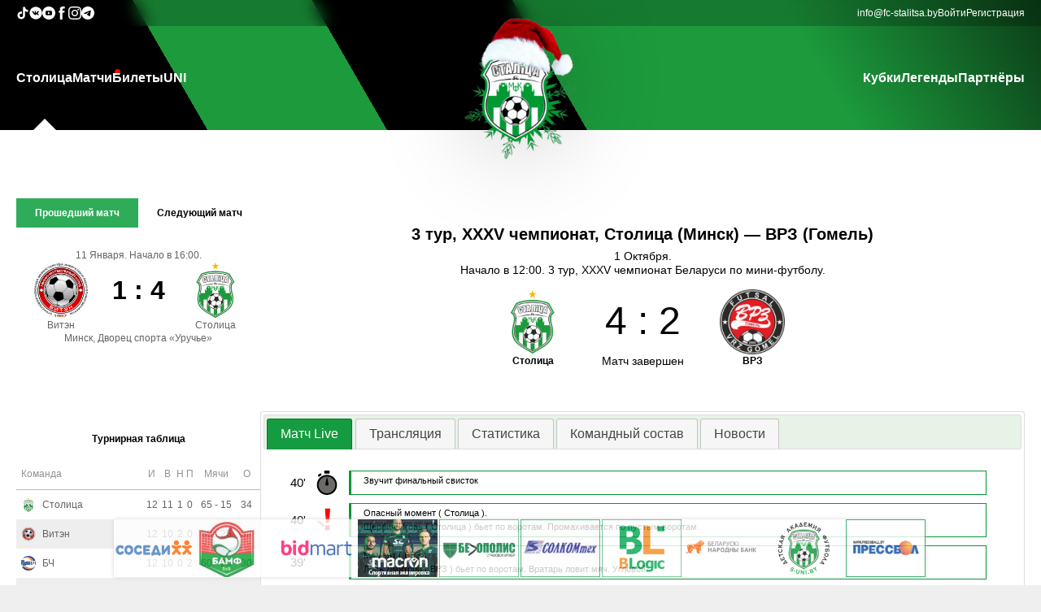

--- FILE ---
content_type: text/html
request_url: http://uefacup.fc-stalitsa.by/live/3-tur-xxxv-chempionat-stolica-minsk-vrz-gomel
body_size: 125649
content:

<script>
	// Log the PHP array $firstPart to the console
	const firstPart = [{"data":{"id":"2","parent_id":"0","item_name":"\u0421\u0442\u043e\u043b\u0438\u0446\u0430","item_url":"\/","item_order":"10","item_right":"0"},"children":[{"data":{"id":"22","parent_id":"2","item_name":"\u041f\u0440\u043e \u043a\u043b\u0443\u0431","item_url":"\/info\/o-klube","item_order":"999","item_right":"0"},"children":[]},{"data":{"id":"23","parent_id":"2","item_name":"\u041a\u043e\u043c\u0430\u043d\u0434\u0430","item_url":"\/teamstaff","item_order":"999","item_right":"0"},"children":[]},{"data":{"id":"24","parent_id":"2","item_name":"\u041a\u0430\u043b\u0435\u043d\u0434\u0430\u0440\u044c","item_url":"\/calendar","item_order":"999","item_right":"0"},"children":[]},{"data":{"id":"25","parent_id":"2","item_name":"\u0424\u043e\u0442\u043e","item_url":"\/galery","item_order":"999","item_right":"0"},"children":[]},{"data":{"id":"26","parent_id":"2","item_name":"\u0412\u0438\u0434\u0435\u043e","item_url":"\/video","item_order":"999","item_right":"0"},"children":[]},{"data":{"id":"28","parent_id":"2","item_name":"\u041a\u043e\u043d\u0442\u0430\u043a\u0442\u044b","item_url":"\/info\/kontakty","item_order":"999","item_right":"0"},"children":[]}]},{"data":{"id":"7","parent_id":"0","item_name":"\u041c\u0430\u0442\u0447\u0438","item_url":"\/live","item_order":"20","item_right":"0"},"children":[]},{"data":{"id":"3","parent_id":"0","item_name":"\u0411\u0438\u043b\u0435\u0442\u044b","item_url":"https:\/\/go.fc-stalitsa.by\/tickets\/","item_order":"30","item_right":"0"},"children":[]},{"data":{"id":"4","parent_id":"0","item_name":"UNI","item_url":"https:\/\/s-uni.by\/","item_order":"50","item_right":"0"},"children":[]}];
	console.log(firstPart);
</script><!DOCTYPE html PUBLIC "-//W3C//DTD XHTML+RDFa 1.0//EN" "http://www.w3.org/MarkUp/DTD/xhtml-rdfa-1.dtd">
<html>

<head>
	<title>МФК СТОЛИЦА</title>

	<meta property="og:locale" content="ru_RU">
	<meta property="og:type" content="article">
	<meta property="og:site_name" content="fc-stalitsa.by">
	<meta property="og:url" content="https://uefacup.fc-stalitsa.by/live/3-tur-xxxv-chempionat-stolica-minsk-vrz-gomel">
	<meta property="og:title" content="МФК СТОЛИЦА">
	<meta property="og:image" content="https://fc-stalitsa.by/img/interface/logo/logo_newyear_2019_s.png?1">
	<meta property="og:description" content="МФК СТОЛИЦА">
	<link rel="shortcut icon" href="/favicon.ico?1" />
	<link rel="stylesheet" media="all" href="/css/default.css?1">
	<meta name="viewport" content="width=device-width, initial-scale=1">
	<meta charset="UTF-8">
	<script src="/js/jquery-1.6.4.min.js?1"></script>
	<script src="/js/json2.js?1"></script>
	<script src="/js/jquery-ui.min.js?1"></script>
	<link rel="stylesheet" href="/css/jqueryui/jquery-ui.css?1">


	<script src="/js/jquery.cookie.js?1"></script>

	<script src="/js/jquery.lazyload.js?1"></script>

	<script src="/js/fileuploader.js?1"></script>
	<link rel="stylesheet" href="/css/fileuploader.css?1">

	<meta name="theme-color" content="#169c40">

	<link rel="stylesheet" media="screen" href="/css/superfish.css?1">
	<script src="/js/superfish-1.4.8/js/hoverIntent.js?1"></script>
	<script src="/js/superfish-1.4.8/js/superfish.js?1"></script>
	<script src="/js/superfish-1.4.8/js/supersubs.js?1"></script>

	<script src="/js/jquery.simplyscroll.min.js?1"></script>
	<link rel="stylesheet" href="/css/jquery.simplyscroll.css?1">

	<script src="/js/jquery.Jcrop.min.js?1"></script>
	<link rel="stylesheet" href="/css/jquery.Jcrop.css?1">

	<script src="/js/swiper/swiper.min.js?1"></script>
	<link rel="stylesheet" href="/css/swiper.min.css?1">


	<script src="/js/jquery-gp-gallery.js?1"></script>
	<link rel="stylesheet" href="/css/jquery-gp-gallery.css?1">


	<script src="/js/jquery.prettyPhoto.js?1"></script>
	<link rel="stylesheet" href="/css/prettyPhoto.css?1">

	<script src="/js/bxslider/jquery.bxslider.min.js?1"></script>
	<link href="/js/bxslider/jquery.bxslider.css?1" rel="stylesheet" />

	<script src="/js/jquery.ba-throttle-debounce.min.js?1"></script>

	<script src="/js/custom.js?1"></script>
	<script src="/js/main.js?1"></script>

	<link rel="stylesheet" href="/css/flexslider.css?1">
	<script src="/js/jquery.flexslider-min.js?1"></script>


	<script src="/js/snackbar.min.js?1"></script>


	<script type="text/javascript" src="/js/tinymce/tinymce.min.js?1"></script>

	<script src="/js/json3.min.js?1"></script>



				<script type="text/javascript" src="/js/modules/live-match.js?1"></script>
			



	<!-- <script type="text/javascript">
		$(function () {
			/*
				var social_bar_start_pos=$('#social-bar').offset().top;
				$(window).scroll(function(){
					if ($(window).scrollTop()>=social_bar_start_pos) {
						if ($('#social-bar').hasClass()==false) {
							$('#social-bar').css("position","fixed");
							$('#social-bar').css("top","0px");
						}
					} else {
						$('#social-bar').css("position","absolute");
						$('#social-bar').css("top","225px");
					}
				});
			*/
			var sponsorscontainer_end_pos = $('#footer-container').offset().top + 10;
			$(window).scroll(function () {
				scrollfnc()
			});
			$('#sponsorslinkscontainer').bxSlider({
				minSlides: 3,
				maxSlides: 10,
				slideWidth: 98,
				slideMargin: 2,
				speed: 1000,
				/*		ticker: true,
						tickerHover: true*/
				pager: false,
				controls: false,
				auto: true,
				pause: 11000,
				autoHover: true,
				infiniteLoop: true
			});
			scrollfnc();
		});
		function scrollfnc() {
			sponsorscontainer_end_pos = $('#footer-container').offset().top + 10;
			if (($(window).scrollTop() + $(window).height()) < sponsorscontainer_end_pos) {
				if ($('#sponsorscontainer').hasClass("floatingsponsorscontainer") == false) {
					$('#sponsorscontainer').addClass("floatingsponsorscontainer");
				}
			} else {
				if ($('#sponsorscontainer').hasClass("floatingsponsorscontainer") == true) {
					$('#sponsorscontainer').removeClass("floatingsponsorscontainer");
				}
			}
		}
		var stajaxpageurl = "/live/3-tur-xxxv-chempionat-stolica-minsk-vrz-gomel?stajax=1";
		var extraturnirtableid = "0";
	</script> -->

</head>

<body>
		<!-- mobile-nav -->
	<div id="mobile-nav-holder">
		<div class="wrapper">
			<ul id="mobile-nav">
				<li id="li_id2"><a href="#">Столица</a><ul><li id="li_id22"><a href="/info/o-klube">Про клуб</a></li><li id="li_id23"><a href="/teamstaff">Команда</a></li><li id="li_id24"><a href="/calendar">Календарь</a></li><li id="li_id25"><a href="/galery">Фото</a></li><li id="li_id26"><a href="/video">Видео</a></li><li id="li_id28"><a href="/info/kontakty">Контакты</a></li></ul></li><li id="li_id7"><a href="/live" id="live">Матчи</a></li><li id="li_id3"><a href="https://go.fc-stalitsa.by/tickets/">Билеты</a></li><li id="li_id4"><a href="https://s-uni.by/">UNI</a></li><li id="li_id33"><a href="#">Кубки</a><ul><li id="li_id34"><a href="https://go.fc-stalitsa.by/cup/biz">Business Cup</a></li><li id="li_id35"><a href="https://go.fc-stalitsa.by/cup/schoolcup">Futsal School Cup</a></li><li id="li_id36"><a href="https://stalitsa.join.football/tournament/1007586/calendar">Junior Cup</a></li></ul></li><li id="li_id42"><a href="https://go.fc-stalitsa.by/legends">Легенды</a></li><li id="li_id6"><a href="/partners">Партнёры</a></li>			</ul>
			<div id="nav-open-4"><a href="/">Главная</a></div>
			<div id="nav-open-2"><a
					onclick="document.querySelector('.main-aside').classList.toggle('pdToggle')">Результаты</a></div>
			<div id="nav-open-3"><a href="/live">Матчи</a></div>
			<div id="nav-open"><a>Меню</a></div>

		</div>
	</div>
	<!-- ENDS mobile-nav -->

	<div class="main-header-wrapper">
		<header class="main-header">
			<div class="oldie">
				<P>У Вас старый браузера,в котором сайт будет отображаться некорректно, пройдите по ссылке ниже для скачивания
					нового браузера:</P>
				<TABLE class="oldietable">
					<TBODY>
						<TR>
							<TD class="oldietablecell"><A href="http://www.mozilla.org/ru/firefox/new/"><IMG
										src="/img/interface/firefox.png"></A> </TD>
							<TD class="oldietablecell"><A href="http://www.opera.com/ru/"><IMG src="/img/interface/opera.png"></A>
							</TD>
							<TD class="oldietablecell"><A href="http://www.google.ru/intl/ru/chrome/browser/"><IMG
										src="/img/interface/chrome.jpg"></A></TD>
						</TR>
						<TR>
							<TD class="oldietablecell">Firefox</TD>
							<TD class="oldietablecell">Opera</TD>
							<TD class="oldietablecell">Chrome</TD>
						</TR>
					</TBODY>
				</TABLE>
				<hr>
			</div>

			<div class="main-header-contacts-wrapper">
				<div class="main-header-contacts">
					<div class="main-header-socials main-header-contacts-list">
						<a class="main-header-contact-link" href="https://www.tiktok.com/@fcstalitsa" target="_blank">
							<svg fill="#fff" width="16px" height="16px" viewBox="0 0 32 32" version="1.1"
								xmlns="http://www.w3.org/2000/svg">
								<title>tiktok</title>
								<path
									d="M16.656 1.029c1.637-0.025 3.262-0.012 4.886-0.025 0.054 2.031 0.878 3.859 2.189 5.213l-0.002-0.002c1.411 1.271 3.247 2.095 5.271 2.235l0.028 0.002v5.036c-1.912-0.048-3.71-0.489-5.331-1.247l0.082 0.034c-0.784-0.377-1.447-0.764-2.077-1.196l0.052 0.034c-0.012 3.649 0.012 7.298-0.025 10.934-0.103 1.853-0.719 3.543-1.707 4.954l0.020-0.031c-1.652 2.366-4.328 3.919-7.371 4.011l-0.014 0c-0.123 0.006-0.268 0.009-0.414 0.009-1.73 0-3.347-0.482-4.725-1.319l0.040 0.023c-2.508-1.509-4.238-4.091-4.558-7.094l-0.004-0.041c-0.025-0.625-0.037-1.25-0.012-1.862 0.49-4.779 4.494-8.476 9.361-8.476 0.547 0 1.083 0.047 1.604 0.136l-0.056-0.008c0.025 1.849-0.050 3.699-0.050 5.548-0.423-0.153-0.911-0.242-1.42-0.242-1.868 0-3.457 1.194-4.045 2.861l-0.009 0.030c-0.133 0.427-0.21 0.918-0.21 1.426 0 0.206 0.013 0.41 0.037 0.61l-0.002-0.024c0.332 2.046 2.086 3.59 4.201 3.59 0.061 0 0.121-0.001 0.181-0.004l-0.009 0c1.463-0.044 2.733-0.831 3.451-1.994l0.010-0.018c0.267-0.372 0.45-0.822 0.511-1.311l0.001-0.014c0.125-2.237 0.075-4.461 0.087-6.698 0.012-5.036-0.012-10.060 0.025-15.083z">
								</path>
							</svg>
						</a>

						<a class="main-header-contact-link" href="https://vk.com/fcstalitsa" target="_blank">
							<svg fill="#fff" width="16px" height="16px" viewBox="0 0 20 20" xmlns="http://www.w3.org/2000/svg">
								<path
									d="M10 .4C4.698.4.4 4.698.4 10s4.298 9.6 9.6 9.6 9.6-4.298 9.6-9.6S15.302.4 10 .4zm3.692 10.831s.849.838 1.058 1.227c.006.008.009.016.011.02.085.143.105.254.063.337-.07.138-.31.206-.392.212h-1.5c-.104 0-.322-.027-.586-.209-.203-.142-.403-.375-.598-.602-.291-.338-.543-.63-.797-.63a.305.305 0 0 0-.095.015c-.192.062-.438.336-.438 1.066 0 .228-.18.359-.307.359h-.687c-.234 0-1.453-.082-2.533-1.221-1.322-1.395-2.512-4.193-2.522-4.219-.075-.181.08-.278.249-.278h1.515c.202 0 .268.123.314.232.054.127.252.632.577 1.2.527.926.85 1.302 1.109 1.302a.3.3 0 0 0 .139-.036c.338-.188.275-1.393.26-1.643 0-.047-.001-.539-.174-.775-.124-.171-.335-.236-.463-.26a.55.55 0 0 1 .199-.169c.232-.116.65-.133 1.065-.133h.231c.45.006.566.035.729.076.33.079.337.292.308 1.021-.009.207-.018.441-.018.717 0 .06-.003.124-.003.192-.01.371-.022.792.24.965a.216.216 0 0 0 .114.033c.091 0 .365 0 1.107-1.273a9.718 9.718 0 0 0 .595-1.274c.015-.026.059-.106.111-.137a.266.266 0 0 1 .124-.029h1.781c.194 0 .327.029.352.104.044.119-.008.482-.821 1.583l-.363.479c-.737.966-.737 1.015.046 1.748z">
								</path>
							</svg>
						</a>

						<a class="main-header-contact-link" href="https://www.youtube.com/channel/UCdw8qjDAYRMiocsEaeIkz6w"
							target="_blank">
							<svg fill="#fff" height="16px" width="16px" version="1.1" id="Layer_1" xmlns="http://www.w3.org/2000/svg"
								xmlns:xlink="http://www.w3.org/1999/xlink" viewBox="-143 145 512 512" xml:space="preserve">
								<g>
									<polygon points="78.9,450.3 162.7,401.1 78.9,351.9 	" />
									<path d="M113,145c-141.4,0-256,114.6-256,256s114.6,256,256,256s256-114.6,256-256S254.4,145,113,145z M241,446.8L241,446.8
		c0,44.1-44.1,44.1-44.1,44.1H29.1c-44.1,0-44.1-44.1-44.1-44.1v-91.5c0-44.1,44.1-44.1,44.1-44.1h167.8c44.1,0,44.1,44.1,44.1,44.1
		V446.8z" />
								</g>
							</svg>
						</a>

						<a class="main-header-contact-link" href="https://www.facebook.com/fcstalitsa" target="_blank">
							<svg fill="#fff" version="1.1" xmlns="http://www.w3.org/2000/svg"
								xmlns:xlink="http://www.w3.org/1999/xlink" width="16px" height="16px" viewBox="0 0 512 512"
								xml:space="preserve">
								<g id="7935ec95c421cee6d86eb22ecd11b7e3">
									<path style="display: inline;" d="M283.122,122.174c0,5.24,0,22.319,0,46.583h83.424l-9.045,74.367h-74.379
		c0,114.688,0,268.375,0,268.375h-98.726c0,0,0-151.653,0-268.375h-51.443v-74.367h51.443c0-29.492,0-50.463,0-56.302
		c0-27.82-2.096-41.02,9.725-62.578C205.948,28.32,239.308-0.174,297.007,0.512c57.713,0.711,82.04,6.263,82.04,6.263
		l-12.501,79.257c0,0-36.853-9.731-54.942-6.263C293.539,83.238,283.122,94.366,283.122,122.174z">
									</path>
								</g>
							</svg>
						</a>

						<a class="main-header-contact-link" href="https://www.instagram.com/fcstalitsa/" target="_blank">
							<svg width="16px" height="16px" viewBox="0 0 20 20" version="1.1" xmlns="http://www.w3.org/2000/svg"
								xmlns:xlink="http://www.w3.org/1999/xlink">

								<title>instagram [#167]</title>
								<desc>Created with Sketch.</desc>
								<defs>

								</defs>
								<g id="Page-1" stroke="none" stroke-width="1" fill="none" fill-rule="evenodd">
									<g id="Dribbble-Light-Preview" transform="translate(-340.000000, -7439.000000)" fill="#fff">
										<g id="icons" transform="translate(56.000000, 160.000000)">
											<path
												d="M289.869652,7279.12273 C288.241769,7279.19618 286.830805,7279.5942 285.691486,7280.72871 C284.548187,7281.86918 284.155147,7283.28558 284.081514,7284.89653 C284.035742,7285.90201 283.768077,7293.49818 284.544207,7295.49028 C285.067597,7296.83422 286.098457,7297.86749 287.454694,7298.39256 C288.087538,7298.63872 288.809936,7298.80547 289.869652,7298.85411 C298.730467,7299.25511 302.015089,7299.03674 303.400182,7295.49028 C303.645956,7294.859 303.815113,7294.1374 303.86188,7293.08031 C304.26686,7284.19677 303.796207,7282.27117 302.251908,7280.72871 C301.027016,7279.50685 299.5862,7278.67508 289.869652,7279.12273 M289.951245,7297.06748 C288.981083,7297.0238 288.454707,7296.86201 288.103459,7296.72603 C287.219865,7296.3826 286.556174,7295.72155 286.214876,7294.84312 C285.623823,7293.32944 285.819846,7286.14023 285.872583,7284.97693 C285.924325,7283.83745 286.155174,7282.79624 286.959165,7281.99226 C287.954203,7280.99968 289.239792,7280.51332 297.993144,7280.90837 C299.135448,7280.95998 300.179243,7281.19026 300.985224,7281.99226 C301.980262,7282.98483 302.473801,7284.28014 302.071806,7292.99991 C302.028024,7293.96767 301.865833,7294.49274 301.729513,7294.84312 C300.829003,7297.15085 298.757333,7297.47145 289.951245,7297.06748 M298.089663,7283.68956 C298.089663,7284.34665 298.623998,7284.88065 299.283709,7284.88065 C299.943419,7284.88065 300.47875,7284.34665 300.47875,7283.68956 C300.47875,7283.03248 299.943419,7282.49847 299.283709,7282.49847 C298.623998,7282.49847 298.089663,7283.03248 298.089663,7283.68956 M288.862673,7288.98792 C288.862673,7291.80286 291.150266,7294.08479 293.972194,7294.08479 C296.794123,7294.08479 299.081716,7291.80286 299.081716,7288.98792 C299.081716,7286.17298 296.794123,7283.89205 293.972194,7283.89205 C291.150266,7283.89205 288.862673,7286.17298 288.862673,7288.98792 M290.655732,7288.98792 C290.655732,7287.16159 292.140329,7285.67967 293.972194,7285.67967 C295.80406,7285.67967 297.288657,7287.16159 297.288657,7288.98792 C297.288657,7290.81525 295.80406,7292.29716 293.972194,7292.29716 C292.140329,7292.29716 290.655732,7290.81525 290.655732,7288.98792"
												id="instagram-[#167]">
											</path>
										</g>
									</g>
								</g>
							</svg>
						</a>

						<a class="main-header-contact-link" href="https://t.me/joinchat/AAAAAFZF2NmEKIvgUUqaXg" target="_blank">
							<svg width="16px" height="16px" viewBox="0 0 24 24" fill="none" xmlns="http://www.w3.org/2000/svg">
								<path fill-rule="evenodd" clip-rule="evenodd"
									d="M24 12C24 18.6274 18.6274 24 12 24C5.37258 24 0 18.6274 0 12C0 5.37258 5.37258 0 12 0C18.6274 0 24 5.37258 24 12ZM12.43 8.85893C11.2629 9.3444 8.93015 10.3492 5.43191 11.8733C4.86385 12.0992 4.56628 12.3202 4.53919 12.5363C4.4934 12.9015 4.95073 13.0453 5.57349 13.2411C5.6582 13.2678 5.74598 13.2954 5.83596 13.3246C6.44866 13.5238 7.27284 13.7568 7.70131 13.766C8.08996 13.7744 8.52375 13.6142 9.00266 13.2853C12.2712 11.079 13.9584 9.96381 14.0643 9.93977C14.1391 9.92281 14.2426 9.90148 14.3128 9.96385C14.3829 10.0262 14.3761 10.1443 14.3686 10.176C14.3233 10.3691 12.5281 12.0381 11.5991 12.9018C11.3095 13.171 11.1041 13.362 11.0621 13.4056C10.968 13.5034 10.8721 13.5958 10.78 13.6846C10.2108 14.2333 9.78393 14.6448 10.8036 15.3168C11.2937 15.6397 11.6858 15.9067 12.077 16.1731C12.5042 16.4641 12.9303 16.7543 13.4816 17.1157C13.6221 17.2078 13.7562 17.3034 13.8869 17.3965C14.3841 17.751 14.8308 18.0694 15.3826 18.0186C15.7033 17.9891 16.0345 17.6876 16.2027 16.7884C16.6002 14.6632 17.3816 10.0585 17.5622 8.16098C17.5781 7.99473 17.5582 7.78197 17.5422 7.68858C17.5262 7.59518 17.4928 7.46211 17.3714 7.3636C17.2276 7.24694 17.0057 7.22234 16.9064 7.22408C16.455 7.23204 15.7626 7.47282 12.43 8.85893Z"
									fill="#fff"></path>
							</svg>
						</a>
					</div>

					<div class="main-header-info main-header-contacts-list">
						<a class="main-header-contact-link" href="mailto:info@fc-stalitsa.by">info@fc-stalitsa.by</a>
						<a class="auth-link" href="/user">Войти</a><a class="auth-link" href="/user/register">Регистрация</a>					</div>
				</div>
			</div>

			<div class="main-header-menu">
				<nav class="main-header-nav"><ul class="main-header-nav-list sf-menu"><li id="li_id2"><a href="/">Столица</a><ul><li id="li_id22"><a href="/info/o-klube">Про клуб</a></li><li id="li_id23"><a href="/teamstaff">Команда</a></li><li id="li_id24"><a href="/calendar">Календарь</a></li><li id="li_id25"><a href="/galery">Фото</a></li><li id="li_id26"><a href="/video">Видео</a></li><li id="li_id28"><a href="/info/kontakty">Контакты</a></li></ul></li><li id="li_id7"><a href="/live" id="live">Матчи</a></li><li id="li_id3"><a href="https://go.fc-stalitsa.by/tickets/">Билеты</a></li><li id="li_id4"><a href="https://s-uni.by/">UNI</a></li></ul></nav><a href="/" id="logo"><img class="main-logo" id="logoimg" src="/img/interface/logo/logo_newyear_2019_s.png?1" alt=""></a><nav class="main-header-nav"><ul class="main-header-nav-list sf-menu"><li id="li_id33"><a href="#">Кубки</a><ul><li id="li_id34"><a href="https://go.fc-stalitsa.by/cup/biz">Business Cup</a></li><li id="li_id35"><a href="https://go.fc-stalitsa.by/cup/schoolcup">Futsal School Cup</a></li><li id="li_id36"><a href="https://stalitsa.join.football/tournament/1007586/calendar">Junior Cup</a></li></ul></li><li id="li_id42"><a href="https://go.fc-stalitsa.by/legends">Легенды</a></li><li id="li_id6"><a href="/partners">Партнёры</a></li></ul></nav>			</div>
		</header>
	</div>

	<main class="main-main">
		<div class="main-first-info">
			<aside class="main-aside">
				<div class="main-aside-match">
						<div class="turnirtable-lastnextmatch-mainwrapper">
		<div class="divtablecontainer lastnextmatchselector">
			<div class="divtablerowcontainer aside-scoreboard-buttons">
				<div class="divtablecellcontainer lastmatchcell"
					style="background-color: #2fac59;color: #FFF;">
					Прошедший матч
				</div>
									<div class="divtablecellcontainer nextmatchcell"
						style="background-color: transparent;color: #000;">
						Следующий матч					</div>
								</div>
		</div>
		<div class="lastmatchcontainer"
			style="display: flex;">
			<div class="lastnextmatch-date">
				11 Января.&nbsp;Начало в 16:00.			</div>
			<div class="divtablecontainer lastnextmatch-table">
				<div class="divtablerowcontainer">
					<div class="divtablecellcontainer lastnextmatch-teamcontainer">
						<img class="lastnextmatch-team-img" src="/img/teams/medium/442fadad30393fd0a0293c5be09a165d.png"><br>
					</div>
					<div class="divtablecellcontainer lastnextmatch-scorecontainer">
						1 : 4						<div id="lastnextmatch-complexscore"  class="invisible">
							<span class="skobka invisible">(</span>
							<span id="lastnextmatch-score-dop" class="invisible">
								<span>ДВ&nbsp;</span><span class="lastnextmatch-dop-score1">1</span><span
									class="lastnextmatch-scoreseparator-dop">:</span><span
									class="lastnextmatch-dop-score2">4</span>
							</span>
							<span id="lastnextmatch-score-pen" class="invisible">
								<span>П&nbsp;</span><span class="lastnextmatch-pen-score1">0</span><span
									class="lastnextmatch-scoreseparator-pen">:</span><span
									class="lastnextmatch-pen-score2">0</span>
							</span>
							<span class="skobka invisible">)</span>
						</div>
					</div>
					<div class="divtablecellcontainer lastnextmatch-teamcontainer">
						<img class="lastnextmatch-team-img" src="/img/teams/medium/d82362b017f789da15a2405468296172.png"><br>
					</div>
				</div>
				<div class="divtablerowcontainer">
					<div class="divtablecellcontainer lastnextmatch-teamcontainer">
						Витэн					</div>
					<div class="divtablecellcontainer ">
					</div>
					<div class="divtablecellcontainer lastnextmatch-teamcontainer">
						Столица					</div>
				</div>
			</div>
			<div class="lastnexmatch-place">
				Минск, Дворец спорта «Уручье»			</div>
		</div>
					<div class="nextmatchcontainer" style="display: none;">
				<div class="lastnextmatch-date">
					14 Февраля.&nbsp;Начало в 14:00.				</div>
				<div class="divtablecontainer lastnextmatch-table">
					<div class="divtablerowcontainer">
						<div class="divtablecellcontainer lastnextmatch-teamcontainer">
							<img class="lastnextmatch-team-img" src="/img/teams/medium/d82362b017f789da15a2405468296172.png"><br>
						</div>
						<div class="divtablecellcontainer lastnextmatch-scorecontainer">0 :
							0						</div>
						<div class="divtablecellcontainer lastnextmatch-teamcontainer">
							<img class="lastnextmatch-team-img" src="/img/teams/medium/3bd3ff205380a5809446dba36e11500f.png"><br>
						</div>
					</div>
					<div class="divtablerowcontainer">
						<div class="divtablecellcontainer lastnextmatch-teamcontainer">
							Столица						</div>
						<div class="divtablecellcontainer lastnextmatch-scorecontainer">
						</div>
						<div class="divtablecellcontainer lastnextmatch-teamcontainer">
							УВД Динамо						</div>
					</div>
				</div>
				<div class="lastnexmatch-place">
					Минск, Дворец спорта «Уручье»				</div>
			</div>
				</div>


					</div>

								<div class="st-turnir-table-selector">
									</div>
				<div class="turnirtablewrapper" st-champ-id="44">
					<div class="st-turnir-table">
						<div class="turnirtable-teams-mainwrapper">
	<div class="turnirtable-teams-header">
		Турнирная таблица
	</div>
	<table class="turnirtable-teams-table">
		<tr>
			<th colspan="2">Команда</th>
			<th>И</th>
			<th>В</th>
			<th>Н</th>
			<th>П</th>
			<th>Мячи</th>
			<th>О</th>
		</tr>
					<tr onclick="window.location.href='/teaminfo/stolica-minsk'"
				st-champ-id="44"
				class="turnirtable-teams-row turnirtable-teams-row-show"
				st-tt-teams-rownum="0">
				<td>
					<div class="turnirtable-teams-team-img turnirtable-teams-row-td-wrapper">
						<!-- <a href="/teaminfo/stolica-minsk"><img class="turnirtable-teams-teamimg"
								src="/img/teams/small/8b38fa3b232201aaf155ee82cec470e9.png"></a> -->
						<img class="turnirtable-teams-teamimg" src="/img/teams/small/8b38fa3b232201aaf155ee82cec470e9.png">
					</div>
				</td>
				<td>
					<div class="turnirtable-teams-team-name turnirtable-teams-row-td-wrapper">
						<!-- <a href="/teaminfo/stolica-minsk">Столица</a> -->
						Столица					</div>
				</td>
				<td>
					<div class="turnirtable-teams-team-games turnirtable-teams-row-td-wrapper">
						12					</div>
				</td>
				<td>
					<div class="turnirtable-teams-team-wins turnirtable-teams-row-td-wrapper">
						11					</div>
				</td>
				<td>
					<div class="turnirtable-teams-team-draws turnirtable-teams-row-td-wrapper">
						1					</div>
				</td>
				<td>
					<div class="turnirtable-teams-team-loses turnirtable-teams-row-td-wrapper">
						0					</div>
				</td>
				<td>
					<div class="turnirtable-teams-team-goalsmisses turnirtable-teams-row-td-wrapper">
						65&nbsp;-&nbsp;15					</div>
				</td>
				<td>
					<div class="turnirtable-teams-team-score turnirtable-teams-row-td-wrapper">
						34					</div>
				</td>
			</tr>
						<tr onclick="window.location.href='/teaminfo/viten-orsha'"
				st-champ-id="44"
				class="turnirtable-teams-row turnirtable-teams-row-show"
				st-tt-teams-rownum="1">
				<td>
					<div class="turnirtable-teams-team-img turnirtable-teams-row-td-wrapper">
						<!-- <a href="/teaminfo/viten-orsha"><img class="turnirtable-teams-teamimg"
								src="/img/teams/small/394ee077e079ab761999fdba93712123.png"></a> -->
						<img class="turnirtable-teams-teamimg" src="/img/teams/small/394ee077e079ab761999fdba93712123.png">
					</div>
				</td>
				<td>
					<div class="turnirtable-teams-team-name turnirtable-teams-row-td-wrapper">
						<!-- <a href="/teaminfo/viten-orsha">Витэн</a> -->
						Витэн					</div>
				</td>
				<td>
					<div class="turnirtable-teams-team-games turnirtable-teams-row-td-wrapper">
						12					</div>
				</td>
				<td>
					<div class="turnirtable-teams-team-wins turnirtable-teams-row-td-wrapper">
						10					</div>
				</td>
				<td>
					<div class="turnirtable-teams-team-draws turnirtable-teams-row-td-wrapper">
						2					</div>
				</td>
				<td>
					<div class="turnirtable-teams-team-loses turnirtable-teams-row-td-wrapper">
						0					</div>
				</td>
				<td>
					<div class="turnirtable-teams-team-goalsmisses turnirtable-teams-row-td-wrapper">
						68&nbsp;-&nbsp;25					</div>
				</td>
				<td>
					<div class="turnirtable-teams-team-score turnirtable-teams-row-td-wrapper">
						32					</div>
				</td>
			</tr>
						<tr onclick="window.location.href='/teaminfo/bch-gomel'"
				st-champ-id="44"
				class="turnirtable-teams-row turnirtable-teams-row-show"
				st-tt-teams-rownum="2">
				<td>
					<div class="turnirtable-teams-team-img turnirtable-teams-row-td-wrapper">
						<!-- <a href="/teaminfo/bch-gomel"><img class="turnirtable-teams-teamimg"
								src="/img/teams/small/9584b5053be276274b23d51732d81b9c.png"></a> -->
						<img class="turnirtable-teams-teamimg" src="/img/teams/small/9584b5053be276274b23d51732d81b9c.png">
					</div>
				</td>
				<td>
					<div class="turnirtable-teams-team-name turnirtable-teams-row-td-wrapper">
						<!-- <a href="/teaminfo/bch-gomel">БЧ</a> -->
						БЧ					</div>
				</td>
				<td>
					<div class="turnirtable-teams-team-games turnirtable-teams-row-td-wrapper">
						12					</div>
				</td>
				<td>
					<div class="turnirtable-teams-team-wins turnirtable-teams-row-td-wrapper">
						10					</div>
				</td>
				<td>
					<div class="turnirtable-teams-team-draws turnirtable-teams-row-td-wrapper">
						0					</div>
				</td>
				<td>
					<div class="turnirtable-teams-team-loses turnirtable-teams-row-td-wrapper">
						2					</div>
				</td>
				<td>
					<div class="turnirtable-teams-team-goalsmisses turnirtable-teams-row-td-wrapper">
						60&nbsp;-&nbsp;26					</div>
				</td>
				<td>
					<div class="turnirtable-teams-team-score turnirtable-teams-row-td-wrapper">
						30					</div>
				</td>
			</tr>
						<tr onclick="window.location.href='/teaminfo/vrz-gomel'"
				st-champ-id="44"
				class="turnirtable-teams-row turnirtable-teams-row-show"
				st-tt-teams-rownum="3">
				<td>
					<div class="turnirtable-teams-team-img turnirtable-teams-row-td-wrapper">
						<!-- <a href="/teaminfo/vrz-gomel"><img class="turnirtable-teams-teamimg"
								src="/img/teams/small/fc04246a3195c417bd56bdff04b7c599.png"></a> -->
						<img class="turnirtable-teams-teamimg" src="/img/teams/small/fc04246a3195c417bd56bdff04b7c599.png">
					</div>
				</td>
				<td>
					<div class="turnirtable-teams-team-name turnirtable-teams-row-td-wrapper">
						<!-- <a href="/teaminfo/vrz-gomel">ВРЗ</a> -->
						ВРЗ					</div>
				</td>
				<td>
					<div class="turnirtable-teams-team-games turnirtable-teams-row-td-wrapper">
						12					</div>
				</td>
				<td>
					<div class="turnirtable-teams-team-wins turnirtable-teams-row-td-wrapper">
						7					</div>
				</td>
				<td>
					<div class="turnirtable-teams-team-draws turnirtable-teams-row-td-wrapper">
						2					</div>
				</td>
				<td>
					<div class="turnirtable-teams-team-loses turnirtable-teams-row-td-wrapper">
						3					</div>
				</td>
				<td>
					<div class="turnirtable-teams-team-goalsmisses turnirtable-teams-row-td-wrapper">
						50&nbsp;-&nbsp;20					</div>
				</td>
				<td>
					<div class="turnirtable-teams-team-score turnirtable-teams-row-td-wrapper">
						23					</div>
				</td>
			</tr>
						<tr onclick="window.location.href='/teaminfo/merkuriy-gtk-brest'"
				st-champ-id="44"
				class="turnirtable-teams-row turnirtable-teams-row-show"
				st-tt-teams-rownum="4">
				<td>
					<div class="turnirtable-teams-team-img turnirtable-teams-row-td-wrapper">
						<!-- <a href="/teaminfo/merkuriy-gtk-brest"><img class="turnirtable-teams-teamimg"
								src="/img/teams/small/2e044485a4b6499ddc09df62aebb0528.png"></a> -->
						<img class="turnirtable-teams-teamimg" src="/img/teams/small/2e044485a4b6499ddc09df62aebb0528.png">
					</div>
				</td>
				<td>
					<div class="turnirtable-teams-team-name turnirtable-teams-row-td-wrapper">
						<!-- <a href="/teaminfo/merkuriy-gtk-brest">Меркурий-ГТК</a> -->
						Меркурий-ГТК					</div>
				</td>
				<td>
					<div class="turnirtable-teams-team-games turnirtable-teams-row-td-wrapper">
						12					</div>
				</td>
				<td>
					<div class="turnirtable-teams-team-wins turnirtable-teams-row-td-wrapper">
						7					</div>
				</td>
				<td>
					<div class="turnirtable-teams-team-draws turnirtable-teams-row-td-wrapper">
						1					</div>
				</td>
				<td>
					<div class="turnirtable-teams-team-loses turnirtable-teams-row-td-wrapper">
						4					</div>
				</td>
				<td>
					<div class="turnirtable-teams-team-goalsmisses turnirtable-teams-row-td-wrapper">
						37&nbsp;-&nbsp;36					</div>
				</td>
				<td>
					<div class="turnirtable-teams-team-score turnirtable-teams-row-td-wrapper">
						22					</div>
				</td>
			</tr>
						<tr onclick="window.location.href='/teaminfo/dorojnik-minsk'"
				st-champ-id="44"
				class="turnirtable-teams-row turnirtable-teams-row-show"
				st-tt-teams-rownum="5">
				<td>
					<div class="turnirtable-teams-team-img turnirtable-teams-row-td-wrapper">
						<!-- <a href="/teaminfo/dorojnik-minsk"><img class="turnirtable-teams-teamimg"
								src="/img/teams/small/931d160bdeddc0880844208d289a4c7b.png"></a> -->
						<img class="turnirtable-teams-teamimg" src="/img/teams/small/931d160bdeddc0880844208d289a4c7b.png">
					</div>
				</td>
				<td>
					<div class="turnirtable-teams-team-name turnirtable-teams-row-td-wrapper">
						<!-- <a href="/teaminfo/dorojnik-minsk">Дорожник</a> -->
						Дорожник					</div>
				</td>
				<td>
					<div class="turnirtable-teams-team-games turnirtable-teams-row-td-wrapper">
						12					</div>
				</td>
				<td>
					<div class="turnirtable-teams-team-wins turnirtable-teams-row-td-wrapper">
						7					</div>
				</td>
				<td>
					<div class="turnirtable-teams-team-draws turnirtable-teams-row-td-wrapper">
						0					</div>
				</td>
				<td>
					<div class="turnirtable-teams-team-loses turnirtable-teams-row-td-wrapper">
						5					</div>
				</td>
				<td>
					<div class="turnirtable-teams-team-goalsmisses turnirtable-teams-row-td-wrapper">
						40&nbsp;-&nbsp;46					</div>
				</td>
				<td>
					<div class="turnirtable-teams-team-score turnirtable-teams-row-td-wrapper">
						21					</div>
				</td>
			</tr>
						<tr onclick="window.location.href='/teaminfo/ohrana-dinamo-minsk'"
				st-champ-id="44"
				class="turnirtable-teams-row turnirtable-teams-row-show"
				st-tt-teams-rownum="6">
				<td>
					<div class="turnirtable-teams-team-img turnirtable-teams-row-td-wrapper">
						<!-- <a href="/teaminfo/ohrana-dinamo-minsk"><img class="turnirtable-teams-teamimg"
								src="/img/teams/small/cc06954d428968bb3a39b378cf1d406f.png"></a> -->
						<img class="turnirtable-teams-teamimg" src="/img/teams/small/cc06954d428968bb3a39b378cf1d406f.png">
					</div>
				</td>
				<td>
					<div class="turnirtable-teams-team-name turnirtable-teams-row-td-wrapper">
						<!-- <a href="/teaminfo/ohrana-dinamo-minsk">Охрана-Динамо</a> -->
						Охрана-Динамо					</div>
				</td>
				<td>
					<div class="turnirtable-teams-team-games turnirtable-teams-row-td-wrapper">
						12					</div>
				</td>
				<td>
					<div class="turnirtable-teams-team-wins turnirtable-teams-row-td-wrapper">
						5					</div>
				</td>
				<td>
					<div class="turnirtable-teams-team-draws turnirtable-teams-row-td-wrapper">
						3					</div>
				</td>
				<td>
					<div class="turnirtable-teams-team-loses turnirtable-teams-row-td-wrapper">
						4					</div>
				</td>
				<td>
					<div class="turnirtable-teams-team-goalsmisses turnirtable-teams-row-td-wrapper">
						44&nbsp;-&nbsp;35					</div>
				</td>
				<td>
					<div class="turnirtable-teams-team-score turnirtable-teams-row-td-wrapper">
						18					</div>
				</td>
			</tr>
						<tr onclick="window.location.href='/teaminfo/minsk-minsk'"
				st-champ-id="44"
				class="turnirtable-teams-row turnirtable-teams-row-show"
				st-tt-teams-rownum="7">
				<td>
					<div class="turnirtable-teams-team-img turnirtable-teams-row-td-wrapper">
						<!-- <a href="/teaminfo/minsk-minsk"><img class="turnirtable-teams-teamimg"
								src="/img/teams/small/37b278d932fd356a31a10f9ddfdc38f8.png"></a> -->
						<img class="turnirtable-teams-teamimg" src="/img/teams/small/37b278d932fd356a31a10f9ddfdc38f8.png">
					</div>
				</td>
				<td>
					<div class="turnirtable-teams-team-name turnirtable-teams-row-td-wrapper">
						<!-- <a href="/teaminfo/minsk-minsk">Минск</a> -->
						Минск					</div>
				</td>
				<td>
					<div class="turnirtable-teams-team-games turnirtable-teams-row-td-wrapper">
						12					</div>
				</td>
				<td>
					<div class="turnirtable-teams-team-wins turnirtable-teams-row-td-wrapper">
						5					</div>
				</td>
				<td>
					<div class="turnirtable-teams-team-draws turnirtable-teams-row-td-wrapper">
						0					</div>
				</td>
				<td>
					<div class="turnirtable-teams-team-loses turnirtable-teams-row-td-wrapper">
						7					</div>
				</td>
				<td>
					<div class="turnirtable-teams-team-goalsmisses turnirtable-teams-row-td-wrapper">
						46&nbsp;-&nbsp;47					</div>
				</td>
				<td>
					<div class="turnirtable-teams-team-score turnirtable-teams-row-td-wrapper">
						15					</div>
				</td>
			</tr>
						<tr onclick="window.location.href='/teaminfo/fsk-butikavto-lida'"
				st-champ-id="44"
				class="turnirtable-teams-row turnirtable-teams-row-hide"
				st-tt-teams-rownum="8">
				<td>
					<div class="turnirtable-teams-team-img turnirtable-teams-row-td-wrapper">
						<!-- <a href="/teaminfo/fsk-butikavto-lida"><img class="turnirtable-teams-teamimg"
								src="/img/teams/small/d8b909159fe5f245093217706bf5208b.png"></a> -->
						<img class="turnirtable-teams-teamimg" src="/img/teams/small/d8b909159fe5f245093217706bf5208b.png">
					</div>
				</td>
				<td>
					<div class="turnirtable-teams-team-name turnirtable-teams-row-td-wrapper">
						<!-- <a href="/teaminfo/fsk-butikavto-lida">ФСК Бутикавто</a> -->
						ФСК Бутикавто					</div>
				</td>
				<td>
					<div class="turnirtable-teams-team-games turnirtable-teams-row-td-wrapper">
						12					</div>
				</td>
				<td>
					<div class="turnirtable-teams-team-wins turnirtable-teams-row-td-wrapper">
						4					</div>
				</td>
				<td>
					<div class="turnirtable-teams-team-draws turnirtable-teams-row-td-wrapper">
						1					</div>
				</td>
				<td>
					<div class="turnirtable-teams-team-loses turnirtable-teams-row-td-wrapper">
						7					</div>
				</td>
				<td>
					<div class="turnirtable-teams-team-goalsmisses turnirtable-teams-row-td-wrapper">
						28&nbsp;-&nbsp;44					</div>
				</td>
				<td>
					<div class="turnirtable-teams-team-score turnirtable-teams-row-td-wrapper">
						13					</div>
				</td>
			</tr>
						<tr onclick="window.location.href='/teaminfo/borisov-900-borisov'"
				st-champ-id="44"
				class="turnirtable-teams-row turnirtable-teams-row-hide"
				st-tt-teams-rownum="9">
				<td>
					<div class="turnirtable-teams-team-img turnirtable-teams-row-td-wrapper">
						<!-- <a href="/teaminfo/borisov-900-borisov"><img class="turnirtable-teams-teamimg"
								src="/img/teams/small/ab7010273c055bae807db90974ba5ddf.png"></a> -->
						<img class="turnirtable-teams-teamimg" src="/img/teams/small/ab7010273c055bae807db90974ba5ddf.png">
					</div>
				</td>
				<td>
					<div class="turnirtable-teams-team-name turnirtable-teams-row-td-wrapper">
						<!-- <a href="/teaminfo/borisov-900-borisov">Борисов-900</a> -->
						Борисов-900					</div>
				</td>
				<td>
					<div class="turnirtable-teams-team-games turnirtable-teams-row-td-wrapper">
						12					</div>
				</td>
				<td>
					<div class="turnirtable-teams-team-wins turnirtable-teams-row-td-wrapper">
						4					</div>
				</td>
				<td>
					<div class="turnirtable-teams-team-draws turnirtable-teams-row-td-wrapper">
						0					</div>
				</td>
				<td>
					<div class="turnirtable-teams-team-loses turnirtable-teams-row-td-wrapper">
						8					</div>
				</td>
				<td>
					<div class="turnirtable-teams-team-goalsmisses turnirtable-teams-row-td-wrapper">
						27&nbsp;-&nbsp;54					</div>
				</td>
				<td>
					<div class="turnirtable-teams-team-score turnirtable-teams-row-td-wrapper">
						12					</div>
				</td>
			</tr>
						<tr onclick="window.location.href='/teaminfo/dinamo-bntu-minsk'"
				st-champ-id="44"
				class="turnirtable-teams-row turnirtable-teams-row-hide"
				st-tt-teams-rownum="10">
				<td>
					<div class="turnirtable-teams-team-img turnirtable-teams-row-td-wrapper">
						<!-- <a href="/teaminfo/dinamo-bntu-minsk"><img class="turnirtable-teams-teamimg"
								src="/img/teams/small/8a77682dba9a540991f114362daefd24.png"></a> -->
						<img class="turnirtable-teams-teamimg" src="/img/teams/small/8a77682dba9a540991f114362daefd24.png">
					</div>
				</td>
				<td>
					<div class="turnirtable-teams-team-name turnirtable-teams-row-td-wrapper">
						<!-- <a href="/teaminfo/dinamo-bntu-minsk">Динамо-БНТУ</a> -->
						Динамо-БНТУ					</div>
				</td>
				<td>
					<div class="turnirtable-teams-team-games turnirtable-teams-row-td-wrapper">
						12					</div>
				</td>
				<td>
					<div class="turnirtable-teams-team-wins turnirtable-teams-row-td-wrapper">
						1					</div>
				</td>
				<td>
					<div class="turnirtable-teams-team-draws turnirtable-teams-row-td-wrapper">
						1					</div>
				</td>
				<td>
					<div class="turnirtable-teams-team-loses turnirtable-teams-row-td-wrapper">
						10					</div>
				</td>
				<td>
					<div class="turnirtable-teams-team-goalsmisses turnirtable-teams-row-td-wrapper">
						24&nbsp;-&nbsp;58					</div>
				</td>
				<td>
					<div class="turnirtable-teams-team-score turnirtable-teams-row-td-wrapper">
						4					</div>
				</td>
			</tr>
						<tr onclick="window.location.href='/teaminfo/uvd-dinamo-grodno'"
				st-champ-id="44"
				class="turnirtable-teams-row turnirtable-teams-row-hide"
				st-tt-teams-rownum="11">
				<td>
					<div class="turnirtable-teams-team-img turnirtable-teams-row-td-wrapper">
						<!-- <a href="/teaminfo/uvd-dinamo-grodno"><img class="turnirtable-teams-teamimg"
								src="/img/teams/small/1d866ded1fbff87a0e88fd42578693c7.png"></a> -->
						<img class="turnirtable-teams-teamimg" src="/img/teams/small/1d866ded1fbff87a0e88fd42578693c7.png">
					</div>
				</td>
				<td>
					<div class="turnirtable-teams-team-name turnirtable-teams-row-td-wrapper">
						<!-- <a href="/teaminfo/uvd-dinamo-grodno">УВД Динамо</a> -->
						УВД Динамо					</div>
				</td>
				<td>
					<div class="turnirtable-teams-team-games turnirtable-teams-row-td-wrapper">
						12					</div>
				</td>
				<td>
					<div class="turnirtable-teams-team-wins turnirtable-teams-row-td-wrapper">
						1					</div>
				</td>
				<td>
					<div class="turnirtable-teams-team-draws turnirtable-teams-row-td-wrapper">
						1					</div>
				</td>
				<td>
					<div class="turnirtable-teams-team-loses turnirtable-teams-row-td-wrapper">
						10					</div>
				</td>
				<td>
					<div class="turnirtable-teams-team-goalsmisses turnirtable-teams-row-td-wrapper">
						12&nbsp;-&nbsp;49					</div>
				</td>
				<td>
					<div class="turnirtable-teams-team-score turnirtable-teams-row-td-wrapper">
						4					</div>
				</td>
			</tr>
						<tr onclick="window.location.href='/teaminfo/ckk-svetlogorsk'"
				st-champ-id="44"
				class="turnirtable-teams-row turnirtable-teams-row-hide"
				st-tt-teams-rownum="12">
				<td>
					<div class="turnirtable-teams-team-img turnirtable-teams-row-td-wrapper">
						<!-- <a href="/teaminfo/ckk-svetlogorsk"><img class="turnirtable-teams-teamimg"
								src="/img/teams/small/a23dacbda05a89ffd4f4394425eb2aa3.png"></a> -->
						<img class="turnirtable-teams-teamimg" src="/img/teams/small/a23dacbda05a89ffd4f4394425eb2aa3.png">
					</div>
				</td>
				<td>
					<div class="turnirtable-teams-team-name turnirtable-teams-row-td-wrapper">
						<!-- <a href="/teaminfo/ckk-svetlogorsk">ЦКК</a> -->
						ЦКК					</div>
				</td>
				<td>
					<div class="turnirtable-teams-team-games turnirtable-teams-row-td-wrapper">
						12					</div>
				</td>
				<td>
					<div class="turnirtable-teams-team-wins turnirtable-teams-row-td-wrapper">
						0					</div>
				</td>
				<td>
					<div class="turnirtable-teams-team-draws turnirtable-teams-row-td-wrapper">
						0					</div>
				</td>
				<td>
					<div class="turnirtable-teams-team-loses turnirtable-teams-row-td-wrapper">
						12					</div>
				</td>
				<td>
					<div class="turnirtable-teams-team-goalsmisses turnirtable-teams-row-td-wrapper">
						20&nbsp;-&nbsp;66					</div>
				</td>
				<td>
					<div class="turnirtable-teams-team-score turnirtable-teams-row-td-wrapper">
						0					</div>
				</td>
			</tr>
						<tr st-champ-id="44"
				class="turnirtable-teams-row turnirtable-teams-row-hide" st-tt-teams-rownum="13">
				<td>
					<div class="turnirtable-teams-team-img turnirtable-teams-row-td-wrapper">

					</div>
				</td>
				<td>
					<div class="turnirtable-teams-team-name turnirtable-teams-row-td-wrapper">
					</div>
				</td>
				<td>
					<div class="turnirtable-teams-team-games turnirtable-teams-row-td-wrapper">
					</div>
				</td>
				<td>
					<div class="turnirtable-teams-team-wins turnirtable-teams-row-td-wrapper">
					</div>
				</td>
				<td>
					<div class="turnirtable-teams-team-draws turnirtable-teams-row-td-wrapper">
					</div>
				</td>
				<td>
					<div class="turnirtable-teams-team-loses turnirtable-teams-row-td-wrapper">
					</div>
				</td>
				<td>
					<div class="turnirtable-teams-team-goalsmisses turnirtable-teams-row-td-wrapper">
					</div>
				</td>
				<td>
					<div class="turnirtable-teams-team-score turnirtable-teams-row-td-wrapper">
					</div>
				</td>
			</tr>
						<tr st-champ-id="44"
				class="turnirtable-teams-row turnirtable-teams-row-hide" st-tt-teams-rownum="14">
				<td>
					<div class="turnirtable-teams-team-img turnirtable-teams-row-td-wrapper">

					</div>
				</td>
				<td>
					<div class="turnirtable-teams-team-name turnirtable-teams-row-td-wrapper">
					</div>
				</td>
				<td>
					<div class="turnirtable-teams-team-games turnirtable-teams-row-td-wrapper">
					</div>
				</td>
				<td>
					<div class="turnirtable-teams-team-wins turnirtable-teams-row-td-wrapper">
					</div>
				</td>
				<td>
					<div class="turnirtable-teams-team-draws turnirtable-teams-row-td-wrapper">
					</div>
				</td>
				<td>
					<div class="turnirtable-teams-team-loses turnirtable-teams-row-td-wrapper">
					</div>
				</td>
				<td>
					<div class="turnirtable-teams-team-goalsmisses turnirtable-teams-row-td-wrapper">
					</div>
				</td>
				<td>
					<div class="turnirtable-teams-team-score turnirtable-teams-row-td-wrapper">
					</div>
				</td>
			</tr>
						<tr st-champ-id="44"
				class="turnirtable-teams-row turnirtable-teams-row-hide" st-tt-teams-rownum="15">
				<td>
					<div class="turnirtable-teams-team-img turnirtable-teams-row-td-wrapper">

					</div>
				</td>
				<td>
					<div class="turnirtable-teams-team-name turnirtable-teams-row-td-wrapper">
					</div>
				</td>
				<td>
					<div class="turnirtable-teams-team-games turnirtable-teams-row-td-wrapper">
					</div>
				</td>
				<td>
					<div class="turnirtable-teams-team-wins turnirtable-teams-row-td-wrapper">
					</div>
				</td>
				<td>
					<div class="turnirtable-teams-team-draws turnirtable-teams-row-td-wrapper">
					</div>
				</td>
				<td>
					<div class="turnirtable-teams-team-loses turnirtable-teams-row-td-wrapper">
					</div>
				</td>
				<td>
					<div class="turnirtable-teams-team-goalsmisses turnirtable-teams-row-td-wrapper">
					</div>
				</td>
				<td>
					<div class="turnirtable-teams-team-score turnirtable-teams-row-td-wrapper">
					</div>
				</td>
			</tr>
						<tr st-champ-id="44"
				class="turnirtable-teams-row turnirtable-teams-row-hide" st-tt-teams-rownum="16">
				<td>
					<div class="turnirtable-teams-team-img turnirtable-teams-row-td-wrapper">

					</div>
				</td>
				<td>
					<div class="turnirtable-teams-team-name turnirtable-teams-row-td-wrapper">
					</div>
				</td>
				<td>
					<div class="turnirtable-teams-team-games turnirtable-teams-row-td-wrapper">
					</div>
				</td>
				<td>
					<div class="turnirtable-teams-team-wins turnirtable-teams-row-td-wrapper">
					</div>
				</td>
				<td>
					<div class="turnirtable-teams-team-draws turnirtable-teams-row-td-wrapper">
					</div>
				</td>
				<td>
					<div class="turnirtable-teams-team-loses turnirtable-teams-row-td-wrapper">
					</div>
				</td>
				<td>
					<div class="turnirtable-teams-team-goalsmisses turnirtable-teams-row-td-wrapper">
					</div>
				</td>
				<td>
					<div class="turnirtable-teams-team-score turnirtable-teams-row-td-wrapper">
					</div>
				</td>
			</tr>
						<tr st-champ-id="44"
				class="turnirtable-teams-row turnirtable-teams-row-hide" st-tt-teams-rownum="17">
				<td>
					<div class="turnirtable-teams-team-img turnirtable-teams-row-td-wrapper">

					</div>
				</td>
				<td>
					<div class="turnirtable-teams-team-name turnirtable-teams-row-td-wrapper">
					</div>
				</td>
				<td>
					<div class="turnirtable-teams-team-games turnirtable-teams-row-td-wrapper">
					</div>
				</td>
				<td>
					<div class="turnirtable-teams-team-wins turnirtable-teams-row-td-wrapper">
					</div>
				</td>
				<td>
					<div class="turnirtable-teams-team-draws turnirtable-teams-row-td-wrapper">
					</div>
				</td>
				<td>
					<div class="turnirtable-teams-team-loses turnirtable-teams-row-td-wrapper">
					</div>
				</td>
				<td>
					<div class="turnirtable-teams-team-goalsmisses turnirtable-teams-row-td-wrapper">
					</div>
				</td>
				<td>
					<div class="turnirtable-teams-team-score turnirtable-teams-row-td-wrapper">
					</div>
				</td>
			</tr>
						<tr st-champ-id="44"
				class="turnirtable-teams-row turnirtable-teams-row-hide" st-tt-teams-rownum="18">
				<td>
					<div class="turnirtable-teams-team-img turnirtable-teams-row-td-wrapper">

					</div>
				</td>
				<td>
					<div class="turnirtable-teams-team-name turnirtable-teams-row-td-wrapper">
					</div>
				</td>
				<td>
					<div class="turnirtable-teams-team-games turnirtable-teams-row-td-wrapper">
					</div>
				</td>
				<td>
					<div class="turnirtable-teams-team-wins turnirtable-teams-row-td-wrapper">
					</div>
				</td>
				<td>
					<div class="turnirtable-teams-team-draws turnirtable-teams-row-td-wrapper">
					</div>
				</td>
				<td>
					<div class="turnirtable-teams-team-loses turnirtable-teams-row-td-wrapper">
					</div>
				</td>
				<td>
					<div class="turnirtable-teams-team-goalsmisses turnirtable-teams-row-td-wrapper">
					</div>
				</td>
				<td>
					<div class="turnirtable-teams-team-score turnirtable-teams-row-td-wrapper">
					</div>
				</td>
			</tr>
						<tr st-champ-id="44"
				class="turnirtable-teams-row turnirtable-teams-row-hide" st-tt-teams-rownum="19">
				<td>
					<div class="turnirtable-teams-team-img turnirtable-teams-row-td-wrapper">

					</div>
				</td>
				<td>
					<div class="turnirtable-teams-team-name turnirtable-teams-row-td-wrapper">
					</div>
				</td>
				<td>
					<div class="turnirtable-teams-team-games turnirtable-teams-row-td-wrapper">
					</div>
				</td>
				<td>
					<div class="turnirtable-teams-team-wins turnirtable-teams-row-td-wrapper">
					</div>
				</td>
				<td>
					<div class="turnirtable-teams-team-draws turnirtable-teams-row-td-wrapper">
					</div>
				</td>
				<td>
					<div class="turnirtable-teams-team-loses turnirtable-teams-row-td-wrapper">
					</div>
				</td>
				<td>
					<div class="turnirtable-teams-team-goalsmisses turnirtable-teams-row-td-wrapper">
					</div>
				</td>
				<td>
					<div class="turnirtable-teams-team-score turnirtable-teams-row-td-wrapper">
					</div>
				</td>
			</tr>
				</table>
	<div st-champ-id="44"
		class="turnirtable-teams-closerdiv ">
		<a st-champ-id="44"
			class="turnirtable-teams-show-link turnirtable-teams-showhide-link">Развернуть</a>
		<a st-champ-id="44"
			class="turnirtable-teams-hide-link turnirtable-teams-showhide-link">Свернуть</a>
	</div>
</div>

					</div>
					<div class="st-goalmakers-table">
						<div class="turnirtable-goalmakers-mainwrapper">
	<div class="turnirtable-goalmakers-header">
		Бомбардиры
	</div>
	<table class="turnirtable-goalmakers-table">
		<tr>
			<th class="turnirtable-goalmakers-row-td-fio">Игрок</th>
			<th class="turnirtable-goalmakers-row-td-team">Команда</th>
			<th>Итог</th>
		</tr>
				<tr st-champ-id="44" class="goalmakertable-row turnirtable-goalmakers-row-show" st-gt-players-rownum="0">
			<td>
				<div class="turnirtable-goalmakers-row-td-wrapper turnirtable-goalmakers-row-td-fio">
					Разуванов Владимир				</div>
			</td>
			<td>
				<div class="turnirtable-goalmakers-row-td-wrapper turnirtable-goalmakers-row-td-team">
					Витэн				</div>
			</td>
			<td>
				<div class="turnirtable-goalmakers-row-td-wrapper turnirtable-goalmakers-row-td-goals">
					16				</div>
			</td>
		</tr>
				<tr st-champ-id="44" class="goalmakertable-row turnirtable-goalmakers-row-show" st-gt-players-rownum="1">
			<td>
				<div class="turnirtable-goalmakers-row-td-wrapper turnirtable-goalmakers-row-td-fio">
					Гаркун Руслан				</div>
			</td>
			<td>
				<div class="turnirtable-goalmakers-row-td-wrapper turnirtable-goalmakers-row-td-team">
					Охрана-Динамо				</div>
			</td>
			<td>
				<div class="turnirtable-goalmakers-row-td-wrapper turnirtable-goalmakers-row-td-goals">
					13				</div>
			</td>
		</tr>
				<tr st-champ-id="44" class="goalmakertable-row turnirtable-goalmakers-row-show" st-gt-players-rownum="2">
			<td>
				<div class="turnirtable-goalmakers-row-td-wrapper turnirtable-goalmakers-row-td-fio">
					Манаенков Илья				</div>
			</td>
			<td>
				<div class="turnirtable-goalmakers-row-td-wrapper turnirtable-goalmakers-row-td-team">
					Витэн				</div>
			</td>
			<td>
				<div class="turnirtable-goalmakers-row-td-wrapper turnirtable-goalmakers-row-td-goals">
					12				</div>
			</td>
		</tr>
				<tr st-champ-id="44" class="goalmakertable-row turnirtable-goalmakers-row-show" st-gt-players-rownum="3">
			<td>
				<div class="turnirtable-goalmakers-row-td-wrapper turnirtable-goalmakers-row-td-fio">
					Шимановский Дмитрий				</div>
			</td>
			<td>
				<div class="turnirtable-goalmakers-row-td-wrapper turnirtable-goalmakers-row-td-team">
					Столица				</div>
			</td>
			<td>
				<div class="turnirtable-goalmakers-row-td-wrapper turnirtable-goalmakers-row-td-goals">
					12				</div>
			</td>
		</tr>
				<tr st-champ-id="44" class="goalmakertable-row turnirtable-goalmakers-row-show" st-gt-players-rownum="4">
			<td>
				<div class="turnirtable-goalmakers-row-td-wrapper turnirtable-goalmakers-row-td-fio">
					Амплеев Максим				</div>
			</td>
			<td>
				<div class="turnirtable-goalmakers-row-td-wrapper turnirtable-goalmakers-row-td-team">
					Меркурий-ГТК				</div>
			</td>
			<td>
				<div class="turnirtable-goalmakers-row-td-wrapper turnirtable-goalmakers-row-td-goals">
					10				</div>
			</td>
		</tr>
				<tr st-champ-id="44" class="goalmakertable-row turnirtable-goalmakers-row-show" st-gt-players-rownum="5">
			<td>
				<div class="turnirtable-goalmakers-row-td-wrapper turnirtable-goalmakers-row-td-fio">
					Байгот Артем				</div>
			</td>
			<td>
				<div class="turnirtable-goalmakers-row-td-wrapper turnirtable-goalmakers-row-td-team">
					ФСК Бутикавто				</div>
			</td>
			<td>
				<div class="turnirtable-goalmakers-row-td-wrapper turnirtable-goalmakers-row-td-goals">
					10				</div>
			</td>
		</tr>
				<tr st-champ-id="44" class="goalmakertable-row turnirtable-goalmakers-row-show" st-gt-players-rownum="6">
			<td>
				<div class="turnirtable-goalmakers-row-td-wrapper turnirtable-goalmakers-row-td-fio">
					Березовский Юрий				</div>
			</td>
			<td>
				<div class="turnirtable-goalmakers-row-td-wrapper turnirtable-goalmakers-row-td-team">
					ВРЗ				</div>
			</td>
			<td>
				<div class="turnirtable-goalmakers-row-td-wrapper turnirtable-goalmakers-row-td-goals">
					10				</div>
			</td>
		</tr>
				<tr st-champ-id="44" class="goalmakertable-row turnirtable-goalmakers-row-show" st-gt-players-rownum="7">
			<td>
				<div class="turnirtable-goalmakers-row-td-wrapper turnirtable-goalmakers-row-td-fio">
					Книга Павел				</div>
			</td>
			<td>
				<div class="turnirtable-goalmakers-row-td-wrapper turnirtable-goalmakers-row-td-team">
					БЧ				</div>
			</td>
			<td>
				<div class="turnirtable-goalmakers-row-td-wrapper turnirtable-goalmakers-row-td-goals">
					10				</div>
			</td>
		</tr>
				<tr st-champ-id="44" class="goalmakertable-row turnirtable-goalmakers-row-hide" st-gt-players-rownum="8">
			<td>
				<div class="turnirtable-goalmakers-row-td-wrapper turnirtable-goalmakers-row-td-fio">
					Скварчевский Андрей				</div>
			</td>
			<td>
				<div class="turnirtable-goalmakers-row-td-wrapper turnirtable-goalmakers-row-td-team">
					Дорожник				</div>
			</td>
			<td>
				<div class="turnirtable-goalmakers-row-td-wrapper turnirtable-goalmakers-row-td-goals">
					10				</div>
			</td>
		</tr>
				<tr st-champ-id="44" class="goalmakertable-row turnirtable-goalmakers-row-hide" st-gt-players-rownum="9">
			<td>
				<div class="turnirtable-goalmakers-row-td-wrapper turnirtable-goalmakers-row-td-fio">
					Пинчук Алексей				</div>
			</td>
			<td>
				<div class="turnirtable-goalmakers-row-td-wrapper turnirtable-goalmakers-row-td-team">
					ВРЗ				</div>
			</td>
			<td>
				<div class="turnirtable-goalmakers-row-td-wrapper turnirtable-goalmakers-row-td-goals">
					9				</div>
			</td>
		</tr>
				<tr st-champ-id="44" class="goalmakertable-row turnirtable-goalmakers-row-hide" st-gt-players-rownum="10">
			<td>
				<div class="turnirtable-goalmakers-row-td-wrapper turnirtable-goalmakers-row-td-fio">
					Пугач Алексей				</div>
			</td>
			<td>
				<div class="turnirtable-goalmakers-row-td-wrapper turnirtable-goalmakers-row-td-team">
					ЦКК				</div>
			</td>
			<td>
				<div class="turnirtable-goalmakers-row-td-wrapper turnirtable-goalmakers-row-td-goals">
					9				</div>
			</td>
		</tr>
				<tr st-champ-id="44" class="goalmakertable-row turnirtable-goalmakers-row-hide" st-gt-players-rownum="11">
			<td>
				<div class="turnirtable-goalmakers-row-td-wrapper turnirtable-goalmakers-row-td-fio">
					Якубов Артем				</div>
			</td>
			<td>
				<div class="turnirtable-goalmakers-row-td-wrapper turnirtable-goalmakers-row-td-team">
					Столица				</div>
			</td>
			<td>
				<div class="turnirtable-goalmakers-row-td-wrapper turnirtable-goalmakers-row-td-goals">
					9				</div>
			</td>
		</tr>
				<tr st-champ-id="44" class="goalmakertable-row turnirtable-goalmakers-row-hide" st-gt-players-rownum="12">
			<td>
				<div class="turnirtable-goalmakers-row-td-wrapper turnirtable-goalmakers-row-td-fio">
					Зуенок Артем				</div>
			</td>
			<td>
				<div class="turnirtable-goalmakers-row-td-wrapper turnirtable-goalmakers-row-td-team">
					Минск				</div>
			</td>
			<td>
				<div class="turnirtable-goalmakers-row-td-wrapper turnirtable-goalmakers-row-td-goals">
					8				</div>
			</td>
		</tr>
				<tr st-champ-id="44" class="goalmakertable-row turnirtable-goalmakers-row-hide" st-gt-players-rownum="13">
			<td>
				<div class="turnirtable-goalmakers-row-td-wrapper turnirtable-goalmakers-row-td-fio">
					Абрамчук Артур				</div>
			</td>
			<td>
				<div class="turnirtable-goalmakers-row-td-wrapper turnirtable-goalmakers-row-td-team">
					Охрана-Динамо				</div>
			</td>
			<td>
				<div class="turnirtable-goalmakers-row-td-wrapper turnirtable-goalmakers-row-td-goals">
					7				</div>
			</td>
		</tr>
				<tr st-champ-id="44" class="goalmakertable-row turnirtable-goalmakers-row-hide" st-gt-players-rownum="14">
			<td>
				<div class="turnirtable-goalmakers-row-td-wrapper turnirtable-goalmakers-row-td-fio">
					Евдокимов Максим				</div>
			</td>
			<td>
				<div class="turnirtable-goalmakers-row-td-wrapper turnirtable-goalmakers-row-td-team">
					БЧ				</div>
			</td>
			<td>
				<div class="turnirtable-goalmakers-row-td-wrapper turnirtable-goalmakers-row-td-goals">
					7				</div>
			</td>
		</tr>
				<tr st-champ-id="44" class="goalmakertable-row turnirtable-goalmakers-row-hide" st-gt-players-rownum="15">
			<td>
				<div class="turnirtable-goalmakers-row-td-wrapper turnirtable-goalmakers-row-td-fio">
					Клочко Евгений				</div>
			</td>
			<td>
				<div class="turnirtable-goalmakers-row-td-wrapper turnirtable-goalmakers-row-td-team">
					БЧ				</div>
			</td>
			<td>
				<div class="turnirtable-goalmakers-row-td-wrapper turnirtable-goalmakers-row-td-goals">
					7				</div>
			</td>
		</tr>
				<tr st-champ-id="44" class="goalmakertable-row turnirtable-goalmakers-row-hide" st-gt-players-rownum="16">
			<td>
				<div class="turnirtable-goalmakers-row-td-wrapper turnirtable-goalmakers-row-td-fio">
					Махмадаминов Шохрух				</div>
			</td>
			<td>
				<div class="turnirtable-goalmakers-row-td-wrapper turnirtable-goalmakers-row-td-team">
					Столица				</div>
			</td>
			<td>
				<div class="turnirtable-goalmakers-row-td-wrapper turnirtable-goalmakers-row-td-goals">
					7				</div>
			</td>
		</tr>
				<tr st-champ-id="44" class="goalmakertable-row turnirtable-goalmakers-row-hide" st-gt-players-rownum="17">
			<td>
				<div class="turnirtable-goalmakers-row-td-wrapper turnirtable-goalmakers-row-td-fio">
					Новик Степан				</div>
			</td>
			<td>
				<div class="turnirtable-goalmakers-row-td-wrapper turnirtable-goalmakers-row-td-team">
					Дорожник				</div>
			</td>
			<td>
				<div class="turnirtable-goalmakers-row-td-wrapper turnirtable-goalmakers-row-td-goals">
					7				</div>
			</td>
		</tr>
				<tr st-champ-id="44" class="goalmakertable-row turnirtable-goalmakers-row-hide" st-gt-players-rownum="18">
			<td>
				<div class="turnirtable-goalmakers-row-td-wrapper turnirtable-goalmakers-row-td-fio">
					Рабыко Юрий				</div>
			</td>
			<td>
				<div class="turnirtable-goalmakers-row-td-wrapper turnirtable-goalmakers-row-td-team">
					Витэн				</div>
			</td>
			<td>
				<div class="turnirtable-goalmakers-row-td-wrapper turnirtable-goalmakers-row-td-goals">
					7				</div>
			</td>
		</tr>
				<tr st-champ-id="44" class="goalmakertable-row turnirtable-goalmakers-row-hide" st-gt-players-rownum="19">
			<td>
				<div class="turnirtable-goalmakers-row-td-wrapper turnirtable-goalmakers-row-td-fio">
					Семенюк Андрей				</div>
			</td>
			<td>
				<div class="turnirtable-goalmakers-row-td-wrapper turnirtable-goalmakers-row-td-team">
					Минск				</div>
			</td>
			<td>
				<div class="turnirtable-goalmakers-row-td-wrapper turnirtable-goalmakers-row-td-goals">
					7				</div>
			</td>
		</tr>
			</table>
	<div st-champ-id="44" class="turnirtable-goalmakers-closerdiv ">
		<a st-champ-id="44" class="turnirtable-goalmakers-show-link turnirtable-goalmakers-showhide-link">Развернуть</a>
		<a st-champ-id="44" class="turnirtable-goalmakers-hide-link turnirtable-goalmakers-showhide-link">Свернуть</a>
	</div>
</div>


					</div>
					<div class="st-passes-table">
						<div class="turnirtable-passes-mainwrapper">
	<div class="turnirtable-passes-header">
		Голевые передачи
	</div>
	<table class="turnirtable-passes-table">
		<tr>
			<th class="turnirtable-passes-row-td-fio">Игрок</th>
			<th class="turnirtable-passes-row-td-team">Команда</th>
			<th>Итог</th>
		</tr>
				<tr st-champ-id="44" class="passestable-row turnirtable-passes-row-show" st-pt-players-rownum="0">
			<td>
				<div class="turnirtable-passes-row-td-wrapper turnirtable-passes-row-td-fio">
					Зуенок Артем				</div>
			</td>
			<td>
				<div class="turnirtable-passes-row-td-wrapper turnirtable-passes-row-td-team">
															Минск									</div>
			</td>
			<td>
				<div class="turnirtable-passes-row-td-wrapper turnirtable-passes-row-td-goals">
					11				</div>
			</td>
		</tr>
				<tr st-champ-id="44" class="passestable-row turnirtable-passes-row-show" st-pt-players-rownum="1">
			<td>
				<div class="turnirtable-passes-row-td-wrapper turnirtable-passes-row-td-fio">
					Книга Павел				</div>
			</td>
			<td>
				<div class="turnirtable-passes-row-td-wrapper turnirtable-passes-row-td-team">
															БЧ									</div>
			</td>
			<td>
				<div class="turnirtable-passes-row-td-wrapper turnirtable-passes-row-td-goals">
					11				</div>
			</td>
		</tr>
				<tr st-champ-id="44" class="passestable-row turnirtable-passes-row-show" st-pt-players-rownum="2">
			<td>
				<div class="turnirtable-passes-row-td-wrapper turnirtable-passes-row-td-fio">
					Еремин Олег				</div>
			</td>
			<td>
				<div class="turnirtable-passes-row-td-wrapper turnirtable-passes-row-td-team">
															Столица									</div>
			</td>
			<td>
				<div class="turnirtable-passes-row-td-wrapper turnirtable-passes-row-td-goals">
					10				</div>
			</td>
		</tr>
				<tr st-champ-id="44" class="passestable-row turnirtable-passes-row-show" st-pt-players-rownum="3">
			<td>
				<div class="turnirtable-passes-row-td-wrapper turnirtable-passes-row-td-fio">
					Соловьев Дмитрий				</div>
			</td>
			<td>
				<div class="turnirtable-passes-row-td-wrapper turnirtable-passes-row-td-team">
															БЧ									</div>
			</td>
			<td>
				<div class="turnirtable-passes-row-td-wrapper turnirtable-passes-row-td-goals">
					10				</div>
			</td>
		</tr>
				<tr st-champ-id="44" class="passestable-row turnirtable-passes-row-show" st-pt-players-rownum="4">
			<td>
				<div class="turnirtable-passes-row-td-wrapper turnirtable-passes-row-td-fio">
					Щербич Игорь				</div>
			</td>
			<td>
				<div class="turnirtable-passes-row-td-wrapper turnirtable-passes-row-td-team">
															Столица									</div>
			</td>
			<td>
				<div class="turnirtable-passes-row-td-wrapper turnirtable-passes-row-td-goals">
					10				</div>
			</td>
		</tr>
				<tr st-champ-id="44" class="passestable-row turnirtable-passes-row-show" st-pt-players-rownum="5">
			<td>
				<div class="turnirtable-passes-row-td-wrapper turnirtable-passes-row-td-fio">
					Разуванов Владимир				</div>
			</td>
			<td>
				<div class="turnirtable-passes-row-td-wrapper turnirtable-passes-row-td-team">
															Витэн									</div>
			</td>
			<td>
				<div class="turnirtable-passes-row-td-wrapper turnirtable-passes-row-td-goals">
					9				</div>
			</td>
		</tr>
				<tr st-champ-id="44" class="passestable-row turnirtable-passes-row-show" st-pt-players-rownum="6">
			<td>
				<div class="turnirtable-passes-row-td-wrapper turnirtable-passes-row-td-fio">
					Семенюк Андрей				</div>
			</td>
			<td>
				<div class="turnirtable-passes-row-td-wrapper turnirtable-passes-row-td-team">
															Минск									</div>
			</td>
			<td>
				<div class="turnirtable-passes-row-td-wrapper turnirtable-passes-row-td-goals">
					9				</div>
			</td>
		</tr>
				<tr st-champ-id="44" class="passestable-row turnirtable-passes-row-show" st-pt-players-rownum="7">
			<td>
				<div class="turnirtable-passes-row-td-wrapper turnirtable-passes-row-td-fio">
					Жигалко Владимир				</div>
			</td>
			<td>
				<div class="turnirtable-passes-row-td-wrapper turnirtable-passes-row-td-team">
															Витэн									</div>
			</td>
			<td>
				<div class="turnirtable-passes-row-td-wrapper turnirtable-passes-row-td-goals">
					8				</div>
			</td>
		</tr>
				<tr st-champ-id="44" class="passestable-row turnirtable-passes-row-hide" st-pt-players-rownum="8">
			<td>
				<div class="turnirtable-passes-row-td-wrapper turnirtable-passes-row-td-fio">
					Кривицкий Никита				</div>
			</td>
			<td>
				<div class="turnirtable-passes-row-td-wrapper turnirtable-passes-row-td-team">
															Меркурий-ГТК									</div>
			</td>
			<td>
				<div class="turnirtable-passes-row-td-wrapper turnirtable-passes-row-td-goals">
					8				</div>
			</td>
		</tr>
				<tr st-champ-id="44" class="passestable-row turnirtable-passes-row-hide" st-pt-players-rownum="9">
			<td>
				<div class="turnirtable-passes-row-td-wrapper turnirtable-passes-row-td-fio">
					Ольшевский Александр				</div>
			</td>
			<td>
				<div class="turnirtable-passes-row-td-wrapper turnirtable-passes-row-td-team">
															Минск									</div>
			</td>
			<td>
				<div class="turnirtable-passes-row-td-wrapper turnirtable-passes-row-td-goals">
					8				</div>
			</td>
		</tr>
				<tr st-champ-id="44" class="passestable-row turnirtable-passes-row-hide" st-pt-players-rownum="10">
			<td>
				<div class="turnirtable-passes-row-td-wrapper turnirtable-passes-row-td-fio">
					Рабыко Юрий				</div>
			</td>
			<td>
				<div class="turnirtable-passes-row-td-wrapper turnirtable-passes-row-td-team">
															Витэн									</div>
			</td>
			<td>
				<div class="turnirtable-passes-row-td-wrapper turnirtable-passes-row-td-goals">
					8				</div>
			</td>
		</tr>
				<tr st-champ-id="44" class="passestable-row turnirtable-passes-row-hide" st-pt-players-rownum="11">
			<td>
				<div class="turnirtable-passes-row-td-wrapper turnirtable-passes-row-td-fio">
					Селюк Владислав				</div>
			</td>
			<td>
				<div class="turnirtable-passes-row-td-wrapper turnirtable-passes-row-td-team">
															ВРЗ									</div>
			</td>
			<td>
				<div class="turnirtable-passes-row-td-wrapper turnirtable-passes-row-td-goals">
					8				</div>
			</td>
		</tr>
				<tr st-champ-id="44" class="passestable-row turnirtable-passes-row-hide" st-pt-players-rownum="12">
			<td>
				<div class="turnirtable-passes-row-td-wrapper turnirtable-passes-row-td-fio">
					Балдин Евгений				</div>
			</td>
			<td>
				<div class="turnirtable-passes-row-td-wrapper turnirtable-passes-row-td-team">
															Витэн									</div>
			</td>
			<td>
				<div class="turnirtable-passes-row-td-wrapper turnirtable-passes-row-td-goals">
					7				</div>
			</td>
		</tr>
				<tr st-champ-id="44" class="passestable-row turnirtable-passes-row-hide" st-pt-players-rownum="13">
			<td>
				<div class="turnirtable-passes-row-td-wrapper turnirtable-passes-row-td-fio">
					Арешков Кирилл				</div>
			</td>
			<td>
				<div class="turnirtable-passes-row-td-wrapper turnirtable-passes-row-td-team">
															Дорожник									</div>
			</td>
			<td>
				<div class="turnirtable-passes-row-td-wrapper turnirtable-passes-row-td-goals">
					6				</div>
			</td>
		</tr>
				<tr st-champ-id="44" class="passestable-row turnirtable-passes-row-hide" st-pt-players-rownum="14">
			<td>
				<div class="turnirtable-passes-row-td-wrapper turnirtable-passes-row-td-fio">
					Воронин Владислав				</div>
			</td>
			<td>
				<div class="turnirtable-passes-row-td-wrapper turnirtable-passes-row-td-team">
															Охрана-Динамо									</div>
			</td>
			<td>
				<div class="turnirtable-passes-row-td-wrapper turnirtable-passes-row-td-goals">
					6				</div>
			</td>
		</tr>
				<tr st-champ-id="44" class="passestable-row turnirtable-passes-row-hide" st-pt-players-rownum="15">
			<td>
				<div class="turnirtable-passes-row-td-wrapper turnirtable-passes-row-td-fio">
					Кремко Александр				</div>
			</td>
			<td>
				<div class="turnirtable-passes-row-td-wrapper turnirtable-passes-row-td-team">
															Меркурий-ГТК									</div>
			</td>
			<td>
				<div class="turnirtable-passes-row-td-wrapper turnirtable-passes-row-td-goals">
					6				</div>
			</td>
		</tr>
				<tr st-champ-id="44" class="passestable-row turnirtable-passes-row-hide" st-pt-players-rownum="16">
			<td>
				<div class="turnirtable-passes-row-td-wrapper turnirtable-passes-row-td-fio">
					Новский Иван				</div>
			</td>
			<td>
				<div class="turnirtable-passes-row-td-wrapper turnirtable-passes-row-td-team">
															БЧ									</div>
			</td>
			<td>
				<div class="turnirtable-passes-row-td-wrapper turnirtable-passes-row-td-goals">
					6				</div>
			</td>
		</tr>
				<tr st-champ-id="44" class="passestable-row turnirtable-passes-row-hide" st-pt-players-rownum="17">
			<td>
				<div class="turnirtable-passes-row-td-wrapper turnirtable-passes-row-td-fio">
					Бабич Даниил				</div>
			</td>
			<td>
				<div class="turnirtable-passes-row-td-wrapper turnirtable-passes-row-td-team">
															Охрана-Динамо									</div>
			</td>
			<td>
				<div class="turnirtable-passes-row-td-wrapper turnirtable-passes-row-td-goals">
					5				</div>
			</td>
		</tr>
				<tr st-champ-id="44" class="passestable-row turnirtable-passes-row-hide" st-pt-players-rownum="18">
			<td>
				<div class="turnirtable-passes-row-td-wrapper turnirtable-passes-row-td-fio">
					Байгот Артем				</div>
			</td>
			<td>
				<div class="turnirtable-passes-row-td-wrapper turnirtable-passes-row-td-team">
															ФСК Бутикавто									</div>
			</td>
			<td>
				<div class="turnirtable-passes-row-td-wrapper turnirtable-passes-row-td-goals">
					5				</div>
			</td>
		</tr>
				<tr st-champ-id="44" class="passestable-row turnirtable-passes-row-hide" st-pt-players-rownum="19">
			<td>
				<div class="turnirtable-passes-row-td-wrapper turnirtable-passes-row-td-fio">
					Гаркун Руслан				</div>
			</td>
			<td>
				<div class="turnirtable-passes-row-td-wrapper turnirtable-passes-row-td-team">
															Охрана-Динамо									</div>
			</td>
			<td>
				<div class="turnirtable-passes-row-td-wrapper turnirtable-passes-row-td-goals">
					5				</div>
			</td>
		</tr>
			</table>
	<div st-champ-id="44" class="turnirtable-passes-closerdiv ">
		<a st-champ-id="44" class="turnirtable-passes-show-link turnirtable-passes-showhide-link">Развернуть</a>
		<a st-champ-id="44" class="turnirtable-passes-hide-link turnirtable-passes-showhide-link">Свернуть</a>
	</div>
</div>


					</div>
					<div class="st-passplusgoal-table">
						<div class="turnirtable-passplusgoal-mainwrapper">
	<div class="turnirtable-passplusgoal-header">
		Пас+Гол
	</div>
	<table class="turnirtable-passplusgoal-table">
		<tr>
			<th class="turnirtable-passplusgoal-row-td-fio">Игрок</th>
			<th class="turnirtable-passplusgoal-row-td-team">Команда</th>
			<th>Итог</th>
		</tr>
				<tr st-champ-id="44" class="passplusgoaltable-row turnirtable-passplusgoal-row-show" st-pt-players-rownum="0">
			<td>
				<div class="turnirtable-passplusgoal-row-td-wrapper turnirtable-passplusgoal-row-td-fio">
					Разуванов Владимир				</div>
			</td>
			<td>
				<div class="turnirtable-passplusgoal-row-td-wrapper turnirtable-passplusgoal-row-td-team">
															Витэн									</div>
			</td>
			<td>
				<div class="turnirtable-passplusgoal-row-td-wrapper turnirtable-passplusgoal-row-td-goals">
					25				</div>
			</td>
		</tr>
				<tr st-champ-id="44" class="passplusgoaltable-row turnirtable-passplusgoal-row-show" st-pt-players-rownum="1">
			<td>
				<div class="turnirtable-passplusgoal-row-td-wrapper turnirtable-passplusgoal-row-td-fio">
					Книга Павел				</div>
			</td>
			<td>
				<div class="turnirtable-passplusgoal-row-td-wrapper turnirtable-passplusgoal-row-td-team">
															БЧ									</div>
			</td>
			<td>
				<div class="turnirtable-passplusgoal-row-td-wrapper turnirtable-passplusgoal-row-td-goals">
					21				</div>
			</td>
		</tr>
				<tr st-champ-id="44" class="passplusgoaltable-row turnirtable-passplusgoal-row-show" st-pt-players-rownum="2">
			<td>
				<div class="turnirtable-passplusgoal-row-td-wrapper turnirtable-passplusgoal-row-td-fio">
					Зуенок Артем				</div>
			</td>
			<td>
				<div class="turnirtable-passplusgoal-row-td-wrapper turnirtable-passplusgoal-row-td-team">
															Минск									</div>
			</td>
			<td>
				<div class="turnirtable-passplusgoal-row-td-wrapper turnirtable-passplusgoal-row-td-goals">
					19				</div>
			</td>
		</tr>
				<tr st-champ-id="44" class="passplusgoaltable-row turnirtable-passplusgoal-row-show" st-pt-players-rownum="3">
			<td>
				<div class="turnirtable-passplusgoal-row-td-wrapper turnirtable-passplusgoal-row-td-fio">
					Гаркун Руслан				</div>
			</td>
			<td>
				<div class="turnirtable-passplusgoal-row-td-wrapper turnirtable-passplusgoal-row-td-team">
															Охрана-Динамо									</div>
			</td>
			<td>
				<div class="turnirtable-passplusgoal-row-td-wrapper turnirtable-passplusgoal-row-td-goals">
					18				</div>
			</td>
		</tr>
				<tr st-champ-id="44" class="passplusgoaltable-row turnirtable-passplusgoal-row-show" st-pt-players-rownum="4">
			<td>
				<div class="turnirtable-passplusgoal-row-td-wrapper turnirtable-passplusgoal-row-td-fio">
					Манаенков Илья				</div>
			</td>
			<td>
				<div class="turnirtable-passplusgoal-row-td-wrapper turnirtable-passplusgoal-row-td-team">
															Витэн									</div>
			</td>
			<td>
				<div class="turnirtable-passplusgoal-row-td-wrapper turnirtable-passplusgoal-row-td-goals">
					17				</div>
			</td>
		</tr>
				<tr st-champ-id="44" class="passplusgoaltable-row turnirtable-passplusgoal-row-show" st-pt-players-rownum="5">
			<td>
				<div class="turnirtable-passplusgoal-row-td-wrapper turnirtable-passplusgoal-row-td-fio">
					Соловьев Дмитрий				</div>
			</td>
			<td>
				<div class="turnirtable-passplusgoal-row-td-wrapper turnirtable-passplusgoal-row-td-team">
															БЧ									</div>
			</td>
			<td>
				<div class="turnirtable-passplusgoal-row-td-wrapper turnirtable-passplusgoal-row-td-goals">
					17				</div>
			</td>
		</tr>
				<tr st-champ-id="44" class="passplusgoaltable-row turnirtable-passplusgoal-row-show" st-pt-players-rownum="6">
			<td>
				<div class="turnirtable-passplusgoal-row-td-wrapper turnirtable-passplusgoal-row-td-fio">
					Семенюк Андрей				</div>
			</td>
			<td>
				<div class="turnirtable-passplusgoal-row-td-wrapper turnirtable-passplusgoal-row-td-team">
															Минск									</div>
			</td>
			<td>
				<div class="turnirtable-passplusgoal-row-td-wrapper turnirtable-passplusgoal-row-td-goals">
					16				</div>
			</td>
		</tr>
				<tr st-champ-id="44" class="passplusgoaltable-row turnirtable-passplusgoal-row-show" st-pt-players-rownum="7">
			<td>
				<div class="turnirtable-passplusgoal-row-td-wrapper turnirtable-passplusgoal-row-td-fio">
					Байгот Артем				</div>
			</td>
			<td>
				<div class="turnirtable-passplusgoal-row-td-wrapper turnirtable-passplusgoal-row-td-team">
															ФСК Бутикавто									</div>
			</td>
			<td>
				<div class="turnirtable-passplusgoal-row-td-wrapper turnirtable-passplusgoal-row-td-goals">
					15				</div>
			</td>
		</tr>
				<tr st-champ-id="44" class="passplusgoaltable-row turnirtable-passplusgoal-row-hide" st-pt-players-rownum="8">
			<td>
				<div class="turnirtable-passplusgoal-row-td-wrapper turnirtable-passplusgoal-row-td-fio">
					Еремин Олег				</div>
			</td>
			<td>
				<div class="turnirtable-passplusgoal-row-td-wrapper turnirtable-passplusgoal-row-td-team">
															Столица									</div>
			</td>
			<td>
				<div class="turnirtable-passplusgoal-row-td-wrapper turnirtable-passplusgoal-row-td-goals">
					15				</div>
			</td>
		</tr>
				<tr st-champ-id="44" class="passplusgoaltable-row turnirtable-passplusgoal-row-hide" st-pt-players-rownum="9">
			<td>
				<div class="turnirtable-passplusgoal-row-td-wrapper turnirtable-passplusgoal-row-td-fio">
					Рабыко Юрий				</div>
			</td>
			<td>
				<div class="turnirtable-passplusgoal-row-td-wrapper turnirtable-passplusgoal-row-td-team">
															Витэн									</div>
			</td>
			<td>
				<div class="turnirtable-passplusgoal-row-td-wrapper turnirtable-passplusgoal-row-td-goals">
					15				</div>
			</td>
		</tr>
				<tr st-champ-id="44" class="passplusgoaltable-row turnirtable-passplusgoal-row-hide" st-pt-players-rownum="10">
			<td>
				<div class="turnirtable-passplusgoal-row-td-wrapper turnirtable-passplusgoal-row-td-fio">
					Пинчук Алексей				</div>
			</td>
			<td>
				<div class="turnirtable-passplusgoal-row-td-wrapper turnirtable-passplusgoal-row-td-team">
															ВРЗ									</div>
			</td>
			<td>
				<div class="turnirtable-passplusgoal-row-td-wrapper turnirtable-passplusgoal-row-td-goals">
					14				</div>
			</td>
		</tr>
				<tr st-champ-id="44" class="passplusgoaltable-row turnirtable-passplusgoal-row-hide" st-pt-players-rownum="11">
			<td>
				<div class="turnirtable-passplusgoal-row-td-wrapper turnirtable-passplusgoal-row-td-fio">
					Скварчевский Андрей				</div>
			</td>
			<td>
				<div class="turnirtable-passplusgoal-row-td-wrapper turnirtable-passplusgoal-row-td-team">
															Дорожник									</div>
			</td>
			<td>
				<div class="turnirtable-passplusgoal-row-td-wrapper turnirtable-passplusgoal-row-td-goals">
					14				</div>
			</td>
		</tr>
				<tr st-champ-id="44" class="passplusgoaltable-row turnirtable-passplusgoal-row-hide" st-pt-players-rownum="12">
			<td>
				<div class="turnirtable-passplusgoal-row-td-wrapper turnirtable-passplusgoal-row-td-fio">
					Шимановский Дмитрий				</div>
			</td>
			<td>
				<div class="turnirtable-passplusgoal-row-td-wrapper turnirtable-passplusgoal-row-td-team">
															Столица									</div>
			</td>
			<td>
				<div class="turnirtable-passplusgoal-row-td-wrapper turnirtable-passplusgoal-row-td-goals">
					14				</div>
			</td>
		</tr>
				<tr st-champ-id="44" class="passplusgoaltable-row turnirtable-passplusgoal-row-hide" st-pt-players-rownum="13">
			<td>
				<div class="turnirtable-passplusgoal-row-td-wrapper turnirtable-passplusgoal-row-td-fio">
					Якубов Артем				</div>
			</td>
			<td>
				<div class="turnirtable-passplusgoal-row-td-wrapper turnirtable-passplusgoal-row-td-team">
															Столица									</div>
			</td>
			<td>
				<div class="turnirtable-passplusgoal-row-td-wrapper turnirtable-passplusgoal-row-td-goals">
					14				</div>
			</td>
		</tr>
				<tr st-champ-id="44" class="passplusgoaltable-row turnirtable-passplusgoal-row-hide" st-pt-players-rownum="14">
			<td>
				<div class="turnirtable-passplusgoal-row-td-wrapper turnirtable-passplusgoal-row-td-fio">
					Амплеев Максим				</div>
			</td>
			<td>
				<div class="turnirtable-passplusgoal-row-td-wrapper turnirtable-passplusgoal-row-td-team">
															Меркурий-ГТК									</div>
			</td>
			<td>
				<div class="turnirtable-passplusgoal-row-td-wrapper turnirtable-passplusgoal-row-td-goals">
					13				</div>
			</td>
		</tr>
				<tr st-champ-id="44" class="passplusgoaltable-row turnirtable-passplusgoal-row-hide" st-pt-players-rownum="15">
			<td>
				<div class="turnirtable-passplusgoal-row-td-wrapper turnirtable-passplusgoal-row-td-fio">
					Жигалко Владимир				</div>
			</td>
			<td>
				<div class="turnirtable-passplusgoal-row-td-wrapper turnirtable-passplusgoal-row-td-team">
															Витэн									</div>
			</td>
			<td>
				<div class="turnirtable-passplusgoal-row-td-wrapper turnirtable-passplusgoal-row-td-goals">
					13				</div>
			</td>
		</tr>
				<tr st-champ-id="44" class="passplusgoaltable-row turnirtable-passplusgoal-row-hide" st-pt-players-rownum="16">
			<td>
				<div class="turnirtable-passplusgoal-row-td-wrapper turnirtable-passplusgoal-row-td-fio">
					Балдин Евгений				</div>
			</td>
			<td>
				<div class="turnirtable-passplusgoal-row-td-wrapper turnirtable-passplusgoal-row-td-team">
															Витэн									</div>
			</td>
			<td>
				<div class="turnirtable-passplusgoal-row-td-wrapper turnirtable-passplusgoal-row-td-goals">
					12				</div>
			</td>
		</tr>
				<tr st-champ-id="44" class="passplusgoaltable-row turnirtable-passplusgoal-row-hide" st-pt-players-rownum="17">
			<td>
				<div class="turnirtable-passplusgoal-row-td-wrapper turnirtable-passplusgoal-row-td-fio">
					Махмадаминов Шохрух				</div>
			</td>
			<td>
				<div class="turnirtable-passplusgoal-row-td-wrapper turnirtable-passplusgoal-row-td-team">
															Столица									</div>
			</td>
			<td>
				<div class="turnirtable-passplusgoal-row-td-wrapper turnirtable-passplusgoal-row-td-goals">
					12				</div>
			</td>
		</tr>
				<tr st-champ-id="44" class="passplusgoaltable-row turnirtable-passplusgoal-row-hide" st-pt-players-rownum="18">
			<td>
				<div class="turnirtable-passplusgoal-row-td-wrapper turnirtable-passplusgoal-row-td-fio">
					Щербич Игорь				</div>
			</td>
			<td>
				<div class="turnirtable-passplusgoal-row-td-wrapper turnirtable-passplusgoal-row-td-team">
															Столица									</div>
			</td>
			<td>
				<div class="turnirtable-passplusgoal-row-td-wrapper turnirtable-passplusgoal-row-td-goals">
					12				</div>
			</td>
		</tr>
				<tr st-champ-id="44" class="passplusgoaltable-row turnirtable-passplusgoal-row-hide" st-pt-players-rownum="19">
			<td>
				<div class="turnirtable-passplusgoal-row-td-wrapper turnirtable-passplusgoal-row-td-fio">
					Абрамчук Артур				</div>
			</td>
			<td>
				<div class="turnirtable-passplusgoal-row-td-wrapper turnirtable-passplusgoal-row-td-team">
															Охрана-Динамо									</div>
			</td>
			<td>
				<div class="turnirtable-passplusgoal-row-td-wrapper turnirtable-passplusgoal-row-td-goals">
					11				</div>
			</td>
		</tr>
			</table>
	<div st-champ-id="44" class="turnirtable-passplusgoal-closerdiv ">
		<a st-champ-id="44" class="turnirtable-passplusgoal-show-link turnirtable-passplusgoal-showhide-link">Развернуть</a>
		<a st-champ-id="44" class="turnirtable-passplusgoal-hide-link turnirtable-passplusgoal-showhide-link">Свернуть</a>
	</div>
</div>


					</div>
				</div>
							</aside>

			<div class="main-content">
				<!-- TODO: add these links -->
				<!-- <div class="toplinkswrapper">
				<div class="toplinksdiv">
					<a class="auth-link" href="/user">Войти</a><a class="auth-link" href="/user/register">Регистрация</a>				</div>
			</div> -->
				<div class="main-banner-wrapper">
					<img class="main-banner-image" src="/img/partners/bigbaner/adv02big.jpg">				</div>

				<div>
					<div class="socialBlockMobile">
						
	  <div class="socialEl"><a href="https://www.tiktok.com/@fcstalitsa" title="TikTok" target="_blank"><img src="/img/social/tiktok.png" alt="TikTok"></a></div>
      <div class="socialEl"><a href="https://vk.com/fcstalitsa" title="VK" target="_blank"><img src="/img/social/vk.png" alt="VK"></a></div>
	  <div class="socialEl"><a href="https://www.youtube.com/channel/UCdw8qjDAYRMiocsEaeIkz6w" title="YouTube" target="_blank"><img src="/img/social/youtube.png" alt="YouTube"></a></div>
      <div class="socialEl"><a href="https://www.facebook.com/fcstalitsa" title="Facebook" target="_blank"><img src="/img/social/facebook.png" alt="Facebook"></a></div>
	  <div class="socialEl"><a href="https://www.instagram.com/fcstalitsa/" title="Instagram" target="_blank"><img src="/img/social/instagram.png" alt="Instagram"></a></div>
      <div class="socialEl"><a href="https://t.me/joinchat/AAAAAFZF2NmEKIvgUUqaXg" title="Telegram" target="_blank"><img src="/img/social/telegram.png" alt="Telegram"></a></div>
					</div>
				</div>

				<div id="content">
					<div class="live-match-tablo">
	<div class="live-match-tablo-matchname">3 тур, XXXV чемпионат, Столица (Минск) — ВРЗ (Гомель)</div>
	<div class="live-match-tablo-matchinfo">
		1 Октября.<br>Начало в 12:00.		3 тур, XXXV чемпионат Беларуси по мини-футболу.
	</div>
	<div class="live-match-tablo-header-container">
		<div class="live-match-tablo-header divtablecontainer">
			<div class="live-match-tablo-header-row divtablerowcontainer">
				<div class="live-match-tablo-scoremakers1 divtablecellcontainer">
				<p>Авторы голов:</p>					<p>1' Осипов Максим</p>
									<p>23' Якубов Артем</p>
									<p>36' Горбенко Олег</p>
								</div>
				<div class="live-match-tablo-team1 divtablecellcontainer">
					<img class="live-match-tablo-team-img" src="/img/teams/medium/d82362b017f789da15a2405468296172.png"><br>
					Столица				</div>
				<div class="live-match-tablo-score divtablecellcontainer">
					<span class="live-match-tablo-score1">4</span><span class="live-match-tablo-scoreseparator"> : </span><span class="live-match-tablo-score2">2</span><br>
					<div id="live-match-tablo-complexscore"class="invisible">
						(<span id="live-match-tablo-score-dop"class="invisible">
							<span>ДВ </span><span class="live-match-tablo-dop-score1">4</span><span class="live-match-tablo-scoreseparator-dop">:</span><span class="live-match-tablo-dop-score2">2</span>
						</span>
						<span id="live-match-tablo-score-pen"class="invisible">
							<span>П </span><span class="live-match-tablo-pen-score1">0</span><span class="live-match-tablo-scoreseparator-pen">:</span><span class="live-match-tablo-pen-score2">0</span>
						</span>)
					</div>
					<br>
					<span class="live-match-tablo-matchstatus">Матч завершен</span>
				</div>
				<div class="live-match-tablo-team2 divtablecellcontainer">
					<img class="live-match-tablo-team-img" src="/img/teams/medium/7647124899fd3ab3f3b3d483520cf39e.png"><br>
					ВРЗ				</div>
				<div class="live-match-tablo-scoremakers2 divtablecellcontainer">
				<p>Авторы голов:</p>					<p>Рось Артем 6'</p>
									<p>Лось Дмитрий 12'</p>
									<p>Дегтяренко Юрий 24'</p>
								</div>
				
			</div>
			
		</div>
	</div>
</div>
<div id="tabs" class="invisible">
	<ul>
		<li><a href="#tabs-0">Матч Live</a></li>
		<li><a href="#tabs-1">Трансляция</a></li>
		<li><a href="#tabs-2">Статистика</a></li>
		<li><a href="#tabs-3">Командный состав</a></li>
		<li><a href="#tabs-4">Галерея</a></li>
		<li><a href="#tabs-5">Новости</a></li>
		<li><a href="#tabs-6">Протокол</a></li>
	</ul>
	<div st-tab-id="0" id="tabs-0">
		<div id="match-live-events" class="match-live-events" class="divtablecontainer">
			<div style="text-align: center;">
				<img style="display: block;margin-left: auto;margin-right: auto;" src="/img/interface/loading_ball.gif">
				Загрузка данных...
			</div>
		</div>
	</div>
	<div st-tab-id="1" id="tabs-1">
		<div id="match-live-livevideo" class="match-live-livevideo" class="divtablecontainer">
			<div id="match-live-livevideo3_url" class="invisible"></div>
			<div id="match-live-livevideo3_frame"></div>
			<div id="match-live-livevideo2_url" class="invisible"></div>
			<div id="match-live-livevideo2_frame"></div>
			<div id="match-live-livevideo1_url" class="invisible"></div>
			<div id="match-live-livevideo1_frame"></div>
		</div>
	</div>
	<div st-tab-id="2" id="tabs-2">
		<div id="match-live-stats" class="match-live-stats" class="divtablecontainer">
			<div style="text-align: center;">
				<img style="display: block;margin-left: auto;margin-right: auto;" src="/img/interface/loading_ball.gif">
				Загрузка данных...
			</div>
		</div>
	</div>
	<div st-tab-id="3" id="tabs-3">
		<div id="match-live-teamcast" class="match-live-teamcast" class="divtablecontainer">
			<div style="text-align: center;">
				<img style="display: block;margin-left: auto;margin-right: auto;" src="/img/interface/loading_ball.gif">
				Загрузка данных...
			</div>
		</div>
	</div>
	<div st-tab-id="4" id="tabs-4">
		<div id="match-live-galery" class="match-live-galery" class="divtablecontainer">
			<div style="text-align: center;">
				<img style="display: block;margin-left: auto;margin-right: auto;" src="/img/interface/loading_ball.gif">
				Загрузка данных...
			</div>
		</div>
	</div>
	<div st-tab-id="5" id="tabs-5">
		<div id="match-live-news" class="match-live-news" class="divtablecontainer">
			<div style="text-align: center;">
				<img style="display: block;margin-left: auto;margin-right: auto;" src="/img/interface/loading_ball.gif">
				Загрузка данных...
			</div>
		</div>
	</div>
	<div st-tab-id="6" id="tabs-6">
		<div id="match-live-protocol" class="match-live-protocol" class="divtablecontainer">
			<div style="text-align: center;">
				<img style="display: block;margin-left: auto;margin-right: auto;" src="/img/interface/loading_ball.gif">
				Загрузка данных...
			</div>
		</div>
	</div>
</div>
	<script>
		var matchid="1595";
	</script>
				</div>

							</div>
		</div>
	</main>

	<div class="main-footer-wrapper">
		<footer class="main-footer">
			<div class="main-footer-info-wrapper">
				<div class="main-footer-copyright">© 2013-2024 МСОО «Мини-футбольный клуб “Столица”»</div>
				<a class="main-header-contact-link" href="mailto:info@fc-stalitsa.by">info@fc-stalitsa.by</a>
				<div class="main-footer-caption">
					УНП 194903495. ТР РБ 545167 от 10 ноября 2022 г.220125, г. Минск, пр-т. Независимости 181-7Н, каб. 32.
				</div>
			</div>

			<div class="main-footer-logo">
				<a href="/" id="logo"><img class="main-logo" id="logoimg" src="/img/interface/logo/logo_newyear_2019_s.png?1" alt=""></a>			</div>

			<div class="main-header-socials main-header-contacts-list main-footer-socails">
				<a class="main-header-contact-link" href="https://www.tiktok.com/@fcstalitsa" target="_blank">
					<svg fill="#fff" width="16px" height="16px" viewBox="0 0 32 32" version="1.1"
						xmlns="http://www.w3.org/2000/svg">
						<title>tiktok</title>
						<path
							d="M16.656 1.029c1.637-0.025 3.262-0.012 4.886-0.025 0.054 2.031 0.878 3.859 2.189 5.213l-0.002-0.002c1.411 1.271 3.247 2.095 5.271 2.235l0.028 0.002v5.036c-1.912-0.048-3.71-0.489-5.331-1.247l0.082 0.034c-0.784-0.377-1.447-0.764-2.077-1.196l0.052 0.034c-0.012 3.649 0.012 7.298-0.025 10.934-0.103 1.853-0.719 3.543-1.707 4.954l0.020-0.031c-1.652 2.366-4.328 3.919-7.371 4.011l-0.014 0c-0.123 0.006-0.268 0.009-0.414 0.009-1.73 0-3.347-0.482-4.725-1.319l0.040 0.023c-2.508-1.509-4.238-4.091-4.558-7.094l-0.004-0.041c-0.025-0.625-0.037-1.25-0.012-1.862 0.49-4.779 4.494-8.476 9.361-8.476 0.547 0 1.083 0.047 1.604 0.136l-0.056-0.008c0.025 1.849-0.050 3.699-0.050 5.548-0.423-0.153-0.911-0.242-1.42-0.242-1.868 0-3.457 1.194-4.045 2.861l-0.009 0.030c-0.133 0.427-0.21 0.918-0.21 1.426 0 0.206 0.013 0.41 0.037 0.61l-0.002-0.024c0.332 2.046 2.086 3.59 4.201 3.59 0.061 0 0.121-0.001 0.181-0.004l-0.009 0c1.463-0.044 2.733-0.831 3.451-1.994l0.010-0.018c0.267-0.372 0.45-0.822 0.511-1.311l0.001-0.014c0.125-2.237 0.075-4.461 0.087-6.698 0.012-5.036-0.012-10.060 0.025-15.083z">
						</path>
					</svg>
				</a>

				<a class="main-header-contact-link" href="https://vk.com/fcstalitsa" target="_blank">
					<svg fill="#fff" width="16px" height="16px" viewBox="0 0 20 20" xmlns="http://www.w3.org/2000/svg">
						<path
							d="M10 .4C4.698.4.4 4.698.4 10s4.298 9.6 9.6 9.6 9.6-4.298 9.6-9.6S15.302.4 10 .4zm3.692 10.831s.849.838 1.058 1.227c.006.008.009.016.011.02.085.143.105.254.063.337-.07.138-.31.206-.392.212h-1.5c-.104 0-.322-.027-.586-.209-.203-.142-.403-.375-.598-.602-.291-.338-.543-.63-.797-.63a.305.305 0 0 0-.095.015c-.192.062-.438.336-.438 1.066 0 .228-.18.359-.307.359h-.687c-.234 0-1.453-.082-2.533-1.221-1.322-1.395-2.512-4.193-2.522-4.219-.075-.181.08-.278.249-.278h1.515c.202 0 .268.123.314.232.054.127.252.632.577 1.2.527.926.85 1.302 1.109 1.302a.3.3 0 0 0 .139-.036c.338-.188.275-1.393.26-1.643 0-.047-.001-.539-.174-.775-.124-.171-.335-.236-.463-.26a.55.55 0 0 1 .199-.169c.232-.116.65-.133 1.065-.133h.231c.45.006.566.035.729.076.33.079.337.292.308 1.021-.009.207-.018.441-.018.717 0 .06-.003.124-.003.192-.01.371-.022.792.24.965a.216.216 0 0 0 .114.033c.091 0 .365 0 1.107-1.273a9.718 9.718 0 0 0 .595-1.274c.015-.026.059-.106.111-.137a.266.266 0 0 1 .124-.029h1.781c.194 0 .327.029.352.104.044.119-.008.482-.821 1.583l-.363.479c-.737.966-.737 1.015.046 1.748z">
						</path>
					</svg>
				</a>

				<a class="main-header-contact-link" href="https://www.youtube.com/channel/UCdw8qjDAYRMiocsEaeIkz6w"
					target="_blank">
					<svg fill="#fff" height="16px" width="16px" version="1.1" id="Layer_1" xmlns="http://www.w3.org/2000/svg"
						xmlns:xlink="http://www.w3.org/1999/xlink" viewBox="-143 145 512 512" xml:space="preserve">
						<g>
							<polygon points="78.9,450.3 162.7,401.1 78.9,351.9 	" />
							<path d="M113,145c-141.4,0-256,114.6-256,256s114.6,256,256,256s256-114.6,256-256S254.4,145,113,145z M241,446.8L241,446.8
		c0,44.1-44.1,44.1-44.1,44.1H29.1c-44.1,0-44.1-44.1-44.1-44.1v-91.5c0-44.1,44.1-44.1,44.1-44.1h167.8c44.1,0,44.1,44.1,44.1,44.1
		V446.8z" />
						</g>
					</svg>
				</a>

				<a class="main-header-contact-link" href="https://www.facebook.com/fcstalitsa" target="_blank">
					<svg fill="#fff" version="1.1" xmlns="http://www.w3.org/2000/svg" xmlns:xlink="http://www.w3.org/1999/xlink"
						width="16px" height="16px" viewBox="0 0 512 512" xml:space="preserve">
						<g id="7935ec95c421cee6d86eb22ecd11b7e3">
							<path style="display: inline;" d="M283.122,122.174c0,5.24,0,22.319,0,46.583h83.424l-9.045,74.367h-74.379
		c0,114.688,0,268.375,0,268.375h-98.726c0,0,0-151.653,0-268.375h-51.443v-74.367h51.443c0-29.492,0-50.463,0-56.302
		c0-27.82-2.096-41.02,9.725-62.578C205.948,28.32,239.308-0.174,297.007,0.512c57.713,0.711,82.04,6.263,82.04,6.263
		l-12.501,79.257c0,0-36.853-9.731-54.942-6.263C293.539,83.238,283.122,94.366,283.122,122.174z">
							</path>
						</g>
					</svg>
				</a>

				<a class="main-header-contact-link" href="https://www.instagram.com/fcstalitsa/" target="_blank">
					<svg width="16px" height="16px" viewBox="0 0 20 20" version="1.1" xmlns="http://www.w3.org/2000/svg"
						xmlns:xlink="http://www.w3.org/1999/xlink">

						<title>instagram [#167]</title>
						<desc>Created with Sketch.</desc>
						<defs>

						</defs>
						<g id="Page-1" stroke="none" stroke-width="1" fill="none" fill-rule="evenodd">
							<g id="Dribbble-Light-Preview" transform="translate(-340.000000, -7439.000000)" fill="#fff">
								<g id="icons" transform="translate(56.000000, 160.000000)">
									<path
										d="M289.869652,7279.12273 C288.241769,7279.19618 286.830805,7279.5942 285.691486,7280.72871 C284.548187,7281.86918 284.155147,7283.28558 284.081514,7284.89653 C284.035742,7285.90201 283.768077,7293.49818 284.544207,7295.49028 C285.067597,7296.83422 286.098457,7297.86749 287.454694,7298.39256 C288.087538,7298.63872 288.809936,7298.80547 289.869652,7298.85411 C298.730467,7299.25511 302.015089,7299.03674 303.400182,7295.49028 C303.645956,7294.859 303.815113,7294.1374 303.86188,7293.08031 C304.26686,7284.19677 303.796207,7282.27117 302.251908,7280.72871 C301.027016,7279.50685 299.5862,7278.67508 289.869652,7279.12273 M289.951245,7297.06748 C288.981083,7297.0238 288.454707,7296.86201 288.103459,7296.72603 C287.219865,7296.3826 286.556174,7295.72155 286.214876,7294.84312 C285.623823,7293.32944 285.819846,7286.14023 285.872583,7284.97693 C285.924325,7283.83745 286.155174,7282.79624 286.959165,7281.99226 C287.954203,7280.99968 289.239792,7280.51332 297.993144,7280.90837 C299.135448,7280.95998 300.179243,7281.19026 300.985224,7281.99226 C301.980262,7282.98483 302.473801,7284.28014 302.071806,7292.99991 C302.028024,7293.96767 301.865833,7294.49274 301.729513,7294.84312 C300.829003,7297.15085 298.757333,7297.47145 289.951245,7297.06748 M298.089663,7283.68956 C298.089663,7284.34665 298.623998,7284.88065 299.283709,7284.88065 C299.943419,7284.88065 300.47875,7284.34665 300.47875,7283.68956 C300.47875,7283.03248 299.943419,7282.49847 299.283709,7282.49847 C298.623998,7282.49847 298.089663,7283.03248 298.089663,7283.68956 M288.862673,7288.98792 C288.862673,7291.80286 291.150266,7294.08479 293.972194,7294.08479 C296.794123,7294.08479 299.081716,7291.80286 299.081716,7288.98792 C299.081716,7286.17298 296.794123,7283.89205 293.972194,7283.89205 C291.150266,7283.89205 288.862673,7286.17298 288.862673,7288.98792 M290.655732,7288.98792 C290.655732,7287.16159 292.140329,7285.67967 293.972194,7285.67967 C295.80406,7285.67967 297.288657,7287.16159 297.288657,7288.98792 C297.288657,7290.81525 295.80406,7292.29716 293.972194,7292.29716 C292.140329,7292.29716 290.655732,7290.81525 290.655732,7288.98792"
										id="instagram-[#167]">
									</path>
								</g>
							</g>
						</g>
					</svg>
				</a>

				<a class="main-header-contact-link" href="https://t.me/joinchat/AAAAAFZF2NmEKIvgUUqaXg" target="_blank">
					<svg width="16px" height="16px" viewBox="0 0 24 24" fill="none" xmlns="http://www.w3.org/2000/svg">
						<path fill-rule="evenodd" clip-rule="evenodd"
							d="M24 12C24 18.6274 18.6274 24 12 24C5.37258 24 0 18.6274 0 12C0 5.37258 5.37258 0 12 0C18.6274 0 24 5.37258 24 12ZM12.43 8.85893C11.2629 9.3444 8.93015 10.3492 5.43191 11.8733C4.86385 12.0992 4.56628 12.3202 4.53919 12.5363C4.4934 12.9015 4.95073 13.0453 5.57349 13.2411C5.6582 13.2678 5.74598 13.2954 5.83596 13.3246C6.44866 13.5238 7.27284 13.7568 7.70131 13.766C8.08996 13.7744 8.52375 13.6142 9.00266 13.2853C12.2712 11.079 13.9584 9.96381 14.0643 9.93977C14.1391 9.92281 14.2426 9.90148 14.3128 9.96385C14.3829 10.0262 14.3761 10.1443 14.3686 10.176C14.3233 10.3691 12.5281 12.0381 11.5991 12.9018C11.3095 13.171 11.1041 13.362 11.0621 13.4056C10.968 13.5034 10.8721 13.5958 10.78 13.6846C10.2108 14.2333 9.78393 14.6448 10.8036 15.3168C11.2937 15.6397 11.6858 15.9067 12.077 16.1731C12.5042 16.4641 12.9303 16.7543 13.4816 17.1157C13.6221 17.2078 13.7562 17.3034 13.8869 17.3965C14.3841 17.751 14.8308 18.0694 15.3826 18.0186C15.7033 17.9891 16.0345 17.6876 16.2027 16.7884C16.6002 14.6632 17.3816 10.0585 17.5622 8.16098C17.5781 7.99473 17.5582 7.78197 17.5422 7.68858C17.5262 7.59518 17.4928 7.46211 17.3714 7.3636C17.2276 7.24694 17.0057 7.22234 16.9064 7.22408C16.455 7.23204 15.7626 7.47282 12.43 8.85893Z"
							fill="#fff"></path>
					</svg>
				</a>
			</div>
		</footer>
	</div>

	<div class="footer">
		<div id="sponsorswrapper">
			<div id="sponsorscontainer">
				<div id="sponsorslinkscontainer">
					<a href="/partners/sosedi" title="Соседи"><img class="sponsor-image-sticker" src="/img/partners/small/bab9bfaa1c539aaaa33d21dddf04bb00.png"></a><a href="/partners/oo-belorusskaya-associaciya-mini-futbola-futzala" title="ОО &quot;Белорусская ассоциация мини-футбола&quot; (футзала)"><img class="sponsor-image-sticker" src="/img/partners/small/04759c2ad664873fa99e6a544e5709d6.png"></a><a href="/partners/bidmart" title="Bidmart"><img class="sponsor-image-sticker" src="/img/partners/small/27e043780c9092ef3cc8a91aa29d4bd2.png"></a><a href="/partners/macron" title="Мacron"><img class="sponsor-image-sticker" src="/img/partners/small/59fd019e3cca72e7dceda0d05fc91360.png"></a><a href="/partners/strahovoy-broker-belopolis" title="Страховой брокер Белополис"><img class="sponsor-image-sticker" src="/img/partners/small/ede6fa99dc180d081c6a8d4f6c44a0cf.png"></a><a href="/partners/kompaniya-solkomteh" title="Компания «СОЛКОМтех»"><img class="sponsor-image-sticker" src="/img/partners/small/cabe2ddb1a4a825c68df8f3e44acca4a.png"></a><a href="/partners/bi-lodjik" title="Би-Лоджик"><img class="sponsor-image-sticker" src="/img/partners/small/87ce230c9663696b3e620c9cabdd1371.png"></a><a href="/partners/oao-bnb-bank" title="ОАО «БНБ-Банк»"><img class="sponsor-image-sticker" src="/img/partners/small/ce6d58b97c32814543261ffa6110be8d.png"></a><a href="/partners/stolica-yuni" title="Столица-Юни"><img class="sponsor-image-sticker" src="/img/partners/small/09124fee69c3c6b5698677602947236a.png"></a><a href="/partners/pressbol" title="ПРЕССБОЛ"><img class="sponsor-image-sticker" src="/img/partners/small/7bbffb7d958dc325e8af980729368881.png"></a><a href="/partners/macron" title="Мacron"><img class="sponsor-image-sticker" src="/img/partners/small/59fd019e3cca72e7dceda0d05fc91360.png"></a><a href="/partners/sovremennye-tehnologii-torgovli" title="Современные технологии торговли"><img class="sponsor-image-sticker" src="/img/partners/small/61486fb570b6878629bccb90d94c79fc.png"></a><a href="/partners/oo-belorusskaya-associaciya-mini-futbola-futzala" title="ОО &quot;Белорусская ассоциация мини-футбола&quot; (футзала)"><img class="sponsor-image-sticker" src="/img/partners/small/04759c2ad664873fa99e6a544e5709d6.png"></a><a href="/partners/bizitoys" title="Бизитойс"><img class="sponsor-image-sticker" src="/img/partners/small/88cefbfb3548041ba12b909dbf7a1077.png"></a><a href="/partners/sosedi" title="Соседи"><img class="sponsor-image-sticker" src="/img/partners/small/bab9bfaa1c539aaaa33d21dddf04bb00.png"></a><a href="/partners/bi-lodjik" title="Би-Лоджик"><img class="sponsor-image-sticker" src="/img/partners/small/87ce230c9663696b3e620c9cabdd1371.png"></a><a href="/partners/gruppa-kompaniy-softklub" title="Группа компаний «СОФТКЛУБ»"><img class="sponsor-image-sticker" src="/img/partners/small/c57668bcde17fdb4232d07e63a55e97b.png"></a><a href="/partners/smarton" title="СМАРТОН"><img class="sponsor-image-sticker" src="/img/partners/small/865ab70e7010524d4048447954082fc0.png"></a><a href="/partners/oao-bnb-bank" title="ОАО «БНБ-Банк»"><img class="sponsor-image-sticker" src="/img/partners/small/ce6d58b97c32814543261ffa6110be8d.png"></a><a href="/partners/stolica-yuni" title="Столица-Юни"><img class="sponsor-image-sticker" src="/img/partners/small/09124fee69c3c6b5698677602947236a.png"></a><a href="/partners/bi-lodjik" title="Би-Лоджик"><img class="sponsor-image-sticker" src="/img/partners/small/87ce230c9663696b3e620c9cabdd1371.png"></a><a href="/partners/industriya-chistoty" title="Индустрия чистоты"><img class="sponsor-image-sticker" src="/img/partners/small/7b94a870f04ccc2bbbae713895b1c64d.png"></a><a href="/partners/proekt-moy-dom" title="Проект «Мой дом»"><img class="sponsor-image-sticker" src="/img/partners/small/e55bf15feaffe1f1d286e2236046f47b.png"></a><a href="/partners/oao-bnb-bank" title="ОАО «БНБ-Банк»"><img class="sponsor-image-sticker" src="/img/partners/small/ce6d58b97c32814543261ffa6110be8d.png"></a><a href="/partners/strahovoy-broker-belopolis" title="Страховой брокер Белополис"><img class="sponsor-image-sticker" src="/img/partners/small/ede6fa99dc180d081c6a8d4f6c44a0cf.png"></a><a href="/partners/oo-belorusskaya-associaciya-mini-futbola-futzala" title="ОО &quot;Белорусская ассоциация мини-футбола&quot; (футзала)"><img class="sponsor-image-sticker" src="/img/partners/small/04759c2ad664873fa99e6a544e5709d6.png"></a><a href="/partners/wed-art" title="WED-ART"><img class="sponsor-image-sticker" src="/img/partners/small/4e7eb1b7e886cb78261b43a4f0630ced.png"></a><a href="/partners/ooo-moy-port" title="ООО «Мой порт»"><img class="sponsor-image-sticker" src="/img/partners/small/e233c6e8145270a248933733f7cd0059.png"></a><a href="/partners/kompaniya-solkomteh" title="Компания «СОЛКОМтех»"><img class="sponsor-image-sticker" src="/img/partners/small/cabe2ddb1a4a825c68df8f3e44acca4a.png"></a><a href="/partners/mandarin" title="Мандарин"><img class="sponsor-image-sticker" src="/img/partners/small/711ae285fcad77fcec866720eadd1deb.png"></a><a href="/partners/macron" title="Мacron"><img class="sponsor-image-sticker" src="/img/partners/small/59fd019e3cca72e7dceda0d05fc91360.png"></a><a href="/partners/sovremennye-tehnologii-torgovli" title="Современные технологии торговли"><img class="sponsor-image-sticker" src="/img/partners/small/61486fb570b6878629bccb90d94c79fc.png"></a><a href="/partners/pressbol" title="ПРЕССБОЛ"><img class="sponsor-image-sticker" src="/img/partners/small/7bbffb7d958dc325e8af980729368881.png"></a><a href="/partners/sosedi" title="Соседи"><img class="sponsor-image-sticker" src="/img/partners/small/bab9bfaa1c539aaaa33d21dddf04bb00.png"></a><a href="/partners/mandarin" title="Мандарин"><img class="sponsor-image-sticker" src="/img/partners/small/711ae285fcad77fcec866720eadd1deb.png"></a><a href="/partners/stolica-yuni" title="Столица-Юни"><img class="sponsor-image-sticker" src="/img/partners/small/09124fee69c3c6b5698677602947236a.png"></a><a href="/partners/bi-lodjik" title="Би-Лоджик"><img class="sponsor-image-sticker" src="/img/partners/small/87ce230c9663696b3e620c9cabdd1371.png"></a><a href="/partners/proekt-moy-dom" title="Проект «Мой дом»"><img class="sponsor-image-sticker" src="/img/partners/small/e55bf15feaffe1f1d286e2236046f47b.png"></a><a href="/partners/gruppa-kompaniy-softklub" title="Группа компаний «СОФТКЛУБ»"><img class="sponsor-image-sticker" src="/img/partners/small/c57668bcde17fdb4232d07e63a55e97b.png"></a><a href="/partners/nedra-invest" title="Недра-инвест"><img class="sponsor-image-sticker" src="/img/partners/small/ce208f7511132eefbc166a2a8407ef11.png"></a><a href="/partners/gruppa-kompaniy-softklub" title="Группа компаний «СОФТКЛУБ»"><img class="sponsor-image-sticker" src="/img/partners/small/c57668bcde17fdb4232d07e63a55e97b.png"></a><a href="/partners/oo-belorusskaya-associaciya-mini-futbola-futzala" title="ОО &quot;Белорусская ассоциация мини-футбола&quot; (футзала)"><img class="sponsor-image-sticker" src="/img/partners/small/04759c2ad664873fa99e6a544e5709d6.png"></a><a href="/partners/proekt-moy-dom" title="Проект «Мой дом»"><img class="sponsor-image-sticker" src="/img/partners/small/e55bf15feaffe1f1d286e2236046f47b.png"></a><a href="/partners/sovremennye-tehnologii-torgovli" title="Современные технологии торговли"><img class="sponsor-image-sticker" src="/img/partners/small/61486fb570b6878629bccb90d94c79fc.png"></a><a href="/partners/sooo-saturn-info" title="СООО «Сатурн-Инфо»"><img class="sponsor-image-sticker" src="/img/partners/small/1e1e9a2f711598461927860fe589b306.png"></a><a href="/partners/strahovoy-broker-belopolis" title="Страховой брокер Белополис"><img class="sponsor-image-sticker" src="/img/partners/small/ede6fa99dc180d081c6a8d4f6c44a0cf.png"></a><a href="/partners/sosedi" title="Соседи"><img class="sponsor-image-sticker" src="/img/partners/small/bab9bfaa1c539aaaa33d21dddf04bb00.png"></a><a href="/partners/bidmart" title="Bidmart"><img class="sponsor-image-sticker" src="/img/partners/small/27e043780c9092ef3cc8a91aa29d4bd2.png"></a><a href="/partners/wed-art" title="WED-ART"><img class="sponsor-image-sticker" src="/img/partners/small/4e7eb1b7e886cb78261b43a4f0630ced.png"></a><a href="/partners/pressbol" title="ПРЕССБОЛ"><img class="sponsor-image-sticker" src="/img/partners/small/7bbffb7d958dc325e8af980729368881.png"></a><a href="/partners/industriya-chistoty" title="Индустрия чистоты"><img class="sponsor-image-sticker" src="/img/partners/small/7b94a870f04ccc2bbbae713895b1c64d.png"></a><a href="/partners/macron" title="Мacron"><img class="sponsor-image-sticker" src="/img/partners/small/59fd019e3cca72e7dceda0d05fc91360.png"></a><a href="/partners/kompaniya-solkomteh" title="Компания «СОЛКОМтех»"><img class="sponsor-image-sticker" src="/img/partners/small/cabe2ddb1a4a825c68df8f3e44acca4a.png"></a><a href="/partners/proekt-moy-dom" title="Проект «Мой дом»"><img class="sponsor-image-sticker" src="/img/partners/small/e55bf15feaffe1f1d286e2236046f47b.png"></a><a href="/partners/sooo-saturn-info" title="СООО «Сатурн-Инфо»"><img class="sponsor-image-sticker" src="/img/partners/small/1e1e9a2f711598461927860fe589b306.png"></a><a href="/partners/strahovoy-broker-belopolis" title="Страховой брокер Белополис"><img class="sponsor-image-sticker" src="/img/partners/small/ede6fa99dc180d081c6a8d4f6c44a0cf.png"></a><a href="/partners/exahouse" title="EXAHOUSE"><img class="sponsor-image-sticker" src="/img/partners/small/b4425fd826b45352ec7e73f83024b693.png"></a><a href="/partners/wed-art" title="WED-ART"><img class="sponsor-image-sticker" src="/img/partners/small/4e7eb1b7e886cb78261b43a4f0630ced.png"></a><a href="/partners/gruppa-kompaniy-softklub" title="Группа компаний «СОФТКЛУБ»"><img class="sponsor-image-sticker" src="/img/partners/small/c57668bcde17fdb4232d07e63a55e97b.png"></a><a href="/partners/bidmart" title="Bidmart"><img class="sponsor-image-sticker" src="/img/partners/small/27e043780c9092ef3cc8a91aa29d4bd2.png"></a><a href="/partners/sosedi" title="Соседи"><img class="sponsor-image-sticker" src="/img/partners/small/bab9bfaa1c539aaaa33d21dddf04bb00.png"></a><a href="/partners/smarton" title="СМАРТОН"><img class="sponsor-image-sticker" src="/img/partners/small/865ab70e7010524d4048447954082fc0.png"></a><a href="/partners/sovremennye-tehnologii-torgovli" title="Современные технологии торговли"><img class="sponsor-image-sticker" src="/img/partners/small/61486fb570b6878629bccb90d94c79fc.png"></a><a href="/partners/exahouse" title="EXAHOUSE"><img class="sponsor-image-sticker" src="/img/partners/small/b4425fd826b45352ec7e73f83024b693.png"></a><a href="/partners/oao-bnb-bank" title="ОАО «БНБ-Банк»"><img class="sponsor-image-sticker" src="/img/partners/small/ce6d58b97c32814543261ffa6110be8d.png"></a><a href="/partners/gruppa-kompaniy-softklub" title="Группа компаний «СОФТКЛУБ»"><img class="sponsor-image-sticker" src="/img/partners/small/c57668bcde17fdb4232d07e63a55e97b.png"></a><a href="/partners/ooo-moy-port" title="ООО «Мой порт»"><img class="sponsor-image-sticker" src="/img/partners/small/e233c6e8145270a248933733f7cd0059.png"></a><a href="/partners/industriya-chistoty" title="Индустрия чистоты"><img class="sponsor-image-sticker" src="/img/partners/small/7b94a870f04ccc2bbbae713895b1c64d.png"></a><a href="/partners/proekt-moy-dom" title="Проект «Мой дом»"><img class="sponsor-image-sticker" src="/img/partners/small/e55bf15feaffe1f1d286e2236046f47b.png"></a><a href="/partners/macron" title="Мacron"><img class="sponsor-image-sticker" src="/img/partners/small/59fd019e3cca72e7dceda0d05fc91360.png"></a><a href="/partners/mandarin" title="Мандарин"><img class="sponsor-image-sticker" src="/img/partners/small/711ae285fcad77fcec866720eadd1deb.png"></a><a href="/partners/macron" title="Мacron"><img class="sponsor-image-sticker" src="/img/partners/small/59fd019e3cca72e7dceda0d05fc91360.png"></a><a href="/partners/bizitoys" title="Бизитойс"><img class="sponsor-image-sticker" src="/img/partners/small/88cefbfb3548041ba12b909dbf7a1077.png"></a><a href="/partners/sooo-saturn-info" title="СООО «Сатурн-Инфо»"><img class="sponsor-image-sticker" src="/img/partners/small/1e1e9a2f711598461927860fe589b306.png"></a><a href="/partners/bidmart" title="Bidmart"><img class="sponsor-image-sticker" src="/img/partners/small/27e043780c9092ef3cc8a91aa29d4bd2.png"></a><a href="/partners/bi-lodjik" title="Би-Лоджик"><img class="sponsor-image-sticker" src="/img/partners/small/87ce230c9663696b3e620c9cabdd1371.png"></a><a href="/partners/proekt-moy-dom" title="Проект «Мой дом»"><img class="sponsor-image-sticker" src="/img/partners/small/e55bf15feaffe1f1d286e2236046f47b.png"></a><a href="/partners/sosedi" title="Соседи"><img class="sponsor-image-sticker" src="/img/partners/small/bab9bfaa1c539aaaa33d21dddf04bb00.png"></a><a href="/partners/oao-bnb-bank" title="ОАО «БНБ-Банк»"><img class="sponsor-image-sticker" src="/img/partners/small/ce6d58b97c32814543261ffa6110be8d.png"></a><a href="/partners/gruppa-kompaniy-softklub" title="Группа компаний «СОФТКЛУБ»"><img class="sponsor-image-sticker" src="/img/partners/small/c57668bcde17fdb4232d07e63a55e97b.png"></a><a href="/partners/sooo-saturn-info" title="СООО «Сатурн-Инфо»"><img class="sponsor-image-sticker" src="/img/partners/small/1e1e9a2f711598461927860fe589b306.png"></a><a href="/partners/ooo-moy-port" title="ООО «Мой порт»"><img class="sponsor-image-sticker" src="/img/partners/small/e233c6e8145270a248933733f7cd0059.png"></a><a href="/partners/exahouse" title="EXAHOUSE"><img class="sponsor-image-sticker" src="/img/partners/small/b4425fd826b45352ec7e73f83024b693.png"></a><a href="/partners/oo-belorusskaya-associaciya-mini-futbola-futzala" title="ОО &quot;Белорусская ассоциация мини-футбола&quot; (футзала)"><img class="sponsor-image-sticker" src="/img/partners/small/04759c2ad664873fa99e6a544e5709d6.png"></a><a href="/partners/strahovoy-broker-belopolis" title="Страховой брокер Белополис"><img class="sponsor-image-sticker" src="/img/partners/small/ede6fa99dc180d081c6a8d4f6c44a0cf.png"></a><a href="/partners/ooo-dilins-m" title="ООО «Дилинс-М»"><img class="sponsor-image-sticker" src="/img/partners/small/1e6257af3409ab0a9c75b3f4b905d60a.png"></a><a href="/partners/gruppa-kompaniy-softklub" title="Группа компаний «СОФТКЛУБ»"><img class="sponsor-image-sticker" src="/img/partners/small/c57668bcde17fdb4232d07e63a55e97b.png"></a><a href="/partners/smarton" title="СМАРТОН"><img class="sponsor-image-sticker" src="/img/partners/small/865ab70e7010524d4048447954082fc0.png"></a><a href="/partners/proekt-moy-dom" title="Проект «Мой дом»"><img class="sponsor-image-sticker" src="/img/partners/small/e55bf15feaffe1f1d286e2236046f47b.png"></a><a href="/partners/bidmart" title="Bidmart"><img class="sponsor-image-sticker" src="/img/partners/small/27e043780c9092ef3cc8a91aa29d4bd2.png"></a><a href="/partners/gruppa-kompaniy-softklub" title="Группа компаний «СОФТКЛУБ»"><img class="sponsor-image-sticker" src="/img/partners/small/c57668bcde17fdb4232d07e63a55e97b.png"></a><a href="/partners/sovremennye-tehnologii-torgovli" title="Современные технологии торговли"><img class="sponsor-image-sticker" src="/img/partners/small/61486fb570b6878629bccb90d94c79fc.png"></a><a href="/partners/kompaniya-solkomteh" title="Компания «СОЛКОМтех»"><img class="sponsor-image-sticker" src="/img/partners/small/cabe2ddb1a4a825c68df8f3e44acca4a.png"></a><a href="/partners/oo-belorusskaya-associaciya-mini-futbola-futzala" title="ОО &quot;Белорусская ассоциация мини-футбола&quot; (футзала)"><img class="sponsor-image-sticker" src="/img/partners/small/04759c2ad664873fa99e6a544e5709d6.png"></a><a href="/partners/pressbol" title="ПРЕССБОЛ"><img class="sponsor-image-sticker" src="/img/partners/small/7bbffb7d958dc325e8af980729368881.png"></a><a href="/partners/macron" title="Мacron"><img class="sponsor-image-sticker" src="/img/partners/small/59fd019e3cca72e7dceda0d05fc91360.png"></a><a href="/partners/stolica-yuni" title="Столица-Юни"><img class="sponsor-image-sticker" src="/img/partners/small/09124fee69c3c6b5698677602947236a.png"></a><a href="/partners/industriya-chistoty" title="Индустрия чистоты"><img class="sponsor-image-sticker" src="/img/partners/small/7b94a870f04ccc2bbbae713895b1c64d.png"></a><a href="/partners/oao-bnb-bank" title="ОАО «БНБ-Банк»"><img class="sponsor-image-sticker" src="/img/partners/small/ce6d58b97c32814543261ffa6110be8d.png"></a><a href="/partners/exahouse" title="EXAHOUSE"><img class="sponsor-image-sticker" src="/img/partners/small/b4425fd826b45352ec7e73f83024b693.png"></a>				</div>
			</div>
		</div>
		<div id="footer-container" class="bottomblock">
			<!--<img id="bottomimg" src="/img/interface/bottom.png">-->
		</div>
	</div>
	</div>

	<!-- <div id="social-bar">
		<div class="socialBlockLeft">
			
	  <div class="socialEl"><a href="https://www.tiktok.com/@fcstalitsa" title="TikTok" target="_blank"><img src="/img/social/tiktok.png" alt="TikTok"></a></div>
      <div class="socialEl"><a href="https://vk.com/fcstalitsa" title="VK" target="_blank"><img src="/img/social/vk.png" alt="VK"></a></div>
	  <div class="socialEl"><a href="https://www.youtube.com/channel/UCdw8qjDAYRMiocsEaeIkz6w" title="YouTube" target="_blank"><img src="/img/social/youtube.png" alt="YouTube"></a></div>
      <div class="socialEl"><a href="https://www.facebook.com/fcstalitsa" title="Facebook" target="_blank"><img src="/img/social/facebook.png" alt="Facebook"></a></div>
	  <div class="socialEl"><a href="https://www.instagram.com/fcstalitsa/" title="Instagram" target="_blank"><img src="/img/social/instagram.png" alt="Instagram"></a></div>
      <div class="socialEl"><a href="https://t.me/joinchat/AAAAAFZF2NmEKIvgUUqaXg" title="Telegram" target="_blank"><img src="/img/social/telegram.png" alt="Telegram"></a></div>
		</div>
	</div> -->


	<div class="invisible">
		<div id="stmain_dialog_form" title="fc-stalitsa">
			<form>
				<div id="stmain_dialog_form_content"></div>
				<input type="submit" tabindex="-1" style="position:absolute; top:-1000px">
			</form>
		</div>
	</div>
	<div class="invisible forms_data">
		<div id="addcomment_dialog">
							Представьтесь пожалуйста:<br>
				<input id="comment-display-name" placeholder="Гость" value=""><br>
						<textarea id="comment-textarea"></textarea><br>
		</div>
	</div>
	<div id="snackbar-container"></div>
	<input id="usersnackbars" type="hidden" value=''>

<!-- Yandex.Metrika counter -->
<script type="text/javascript" >
   (function(m,e,t,r,i,k,a){m[i]=m[i]||function(){(m[i].a=m[i].a||[]).push(arguments)};
   m[i].l=1*new Date();
   for (var j = 0; j < document.scripts.length; j++) {if (document.scripts[j].src === r) { return; }}
   k=e.createElement(t),a=e.getElementsByTagName(t)[0],k.async=1,k.src=r,a.parentNode.insertBefore(k,a)})
   (window, document, "script", "https://mc.yandex.ru/metrika/tag.js", "ym");

   ym(21997450, "init", {
        clickmap:true,
        trackLinks:true,
        accurateTrackBounce:true
   });
</script>
<noscript><div><img src="https://mc.yandex.ru/watch/21997450" style="position:absolute; left:-9999px;" alt="" /></div></noscript>
<!-- /Yandex.Metrika counter -->

<!-- Google tag (gtag.js) -->
<script async src="https://www.googletagmanager.com/gtag/js?id=G-YEJWPXT1NK"></script>
<script>
  window.dataLayer = window.dataLayer || [];
  function gtag(){dataLayer.push(arguments);}
  gtag('js', new Date());

  gtag('config', 'G-YEJWPXT1NK');
</script>
	
</body>

</html>

<script>
	$(function () {
		/*
			var social_bar_start_pos=$('#social-bar').offset().top;
			$(window).scroll(function(){
				if ($(window).scrollTop()>=social_bar_start_pos) {
					if ($('#social-bar').hasClass()==false) {
						$('#social-bar').css("position","fixed");
						$('#social-bar').css("top","0px");
					}
				} else {
					$('#social-bar').css("position","absolute");
					$('#social-bar').css("top","225px");
				}
			});
		*/
		var sponsorscontainer_end_pos = $('#footer-container').offset().top + 10;
		$(window).scroll(function () {
			scrollfnc()
		});
		$('#sponsorslinkscontainer').bxSlider({
			minSlides: 3,
			maxSlides: 10,
			slideWidth: 98,
			slideMargin: 2,
			speed: 1000,
			/*		ticker: true,
					tickerHover: true*/
			pager: false,
			controls: false,
			auto: true,
			pause: 11000,
			autoHover: true,
			infiniteLoop: true
		});
		scrollfnc();
	});
	function scrollfnc() {
		sponsorscontainer_end_pos = $('#footer-container').offset().top + 10;
		if (($(window).scrollTop() + $(window).height()) < sponsorscontainer_end_pos) {
			if ($('#sponsorscontainer').hasClass("floatingsponsorscontainer") == false) {
				$('#sponsorscontainer').addClass("floatingsponsorscontainer");
			}
		} else {
			if ($('#sponsorscontainer').hasClass("floatingsponsorscontainer") == true) {
				$('#sponsorscontainer').removeClass("floatingsponsorscontainer");
			}
		}
	}
	var stajaxpageurl = "/live/3-tur-xxxv-chempionat-stolica-minsk-vrz-gomel?stajax=1";
	var extraturnirtableid = "0";

	var lists = document.querySelectorAll('.main-header-nav-list');
	var links = [];

	lists.forEach((list) => {
		Array.from(list.children).forEach((link) => {
			const hrefs = [{
				href: link.children[0].href,
				element: null,
			}];

			if (link.children.length > 1) {
				Array.from(link.children[1].children).forEach((sublink) => {
					hrefs.push({
						href: sublink.children[0].href,
						element: sublink,
					});
				});
			}

			links.push({
				element: link,
				hrefs,
			})
		});
	});

	highlightActiveLink();

	function highlightActiveLink() {
		var isFound = false;

		links.forEach((link, index) => {
			link.hrefs.forEach((href) => {
				if (isFound) return;

				if (href.href === 'https://fc-stalitsa.by/' && window.location.href != href.href) {
					return;
				}

				if (window.location.href.includes(href.href)) {
					link.element.classList.add('main-header-active-link');

					if (href.element) {
						href.element.style.backgroundColor = '#fff';
					}

					isFound = true;
				} else {
					link.element.classList.remove('main-header-active-link');
				}
			})
		})
	}
</script>

--- FILE ---
content_type: text/html
request_url: http://uefacup.fc-stalitsa.by/ajax.php
body_size: 71718
content:
{"errortext":"","runstatus":1,"ttready":1,"mainchamp_id":"44","ttcount":13,"ttdata":{"result":1,"data":{"teams":{"1":{"id":"1","team_name":"\u0421\u0442\u043e\u043b\u0438\u0446\u0430","team_onoff":"1","team_image1":"\/img\/teams\/medium\/d82362b017f789da15a2405468296172.png","team_image2":"\/img\/teams\/small\/8b38fa3b232201aaf155ee82cec470e9.png","team_image3":"\/img\/interface\/nothumbnail.png","team_surl":"stolica-minsk","team_fullname":"\u0421\u0442\u043e\u043b\u0438\u0446\u0430 (\u041c\u0438\u043d\u0441\u043a)","team_description":""},"2":{"id":"2","team_name":"\u0412\u0420\u0417","team_onoff":"0","team_image1":"\/img\/teams\/medium\/7647124899fd3ab3f3b3d483520cf39e.png","team_image2":"\/img\/teams\/small\/fc04246a3195c417bd56bdff04b7c599.png","team_image3":"\/img\/interface\/nothumbnail.png","team_surl":"vrz-gomel","team_fullname":"\u0412\u0420\u0417 (\u0413\u043e\u043c\u0435\u043b\u044c)","team_description":""},"4":{"id":"4","team_name":"\u0414\u043e\u0440\u043e\u0436\u043d\u0438\u043a","team_onoff":"0","team_image1":"\/img\/teams\/medium\/52d3053111d59422b7b7170c505d6106.png","team_image2":"\/img\/teams\/small\/931d160bdeddc0880844208d289a4c7b.png","team_image3":"\/img\/interface\/nothumbnail.png","team_surl":"dorojnik-minsk","team_fullname":"\u0414\u043e\u0440\u043e\u0436\u043d\u0438\u043a (\u041c\u0438\u043d\u0441\u043a)","team_description":""},"5":{"id":"5","team_name":"\u0412\u0438\u0442\u044d\u043d","team_onoff":"0","team_image1":"\/img\/teams\/medium\/442fadad30393fd0a0293c5be09a165d.png","team_image2":"\/img\/teams\/small\/394ee077e079ab761999fdba93712123.png","team_image3":"\/img\/interface\/nothumbnail.png","team_surl":"viten-orsha","team_fullname":"\u0412\u0438\u0442\u044d\u043d (\u041e\u0440\u0448\u0430)","team_description":"<p style=\"text-align: justify;\"><strong>\u041c\u0418\u041d\u0418-\u0424\u0423\u0422\u0411\u041e\u041b\u042c\u041d\u042b\u0419 \u041a\u041b\u0423\u0411 &laquo;\u0412\u0418\u0422\u042d\u041d&raquo;<\/strong><\/p>\n<p style=\"text-align: justify;\">\u041a\u043e\u043c\u0430\u043d\u0434\u0430 \u0431\u044b\u043b\u0430 \u0441\u043e\u0437\u0434\u0430\u043d\u0430 \u0432 1997 \u0433\u043e\u0434\u0443 \u043d\u0430 \u0431\u0430\u0437\u0435 \u041e\u0440\u0448\u0430\u043d\u0441\u043a\u043e\u0439 \u0422\u042d\u0426.<\/p>\n<p style=\"text-align: justify;\">\u0414\u043e\u043c\u0430\u0448\u043d\u044f\u044f \u0430\u0440\u0435\u043d\u0430 &ndash; \u0441\u043f\u043e\u0440\u0442\u043a\u043e\u043c\u043f\u043b\u0435\u043a\u0441 &laquo;\u041e\u043b\u0438\u043c\u043f\u0438\u0435\u0446&raquo; (\u0433. \u041e\u0440\u0448\u0430, \u0443\u043b. \u0422\u0430\u0440\u0430\u0441\u0430 \u0428\u0435\u0432\u0447\u0435\u043d\u043a\u043e, 21).<\/p>\n<p style=\"text-align: justify;\">&nbsp;<\/p>\n<p style=\"text-align: left;\"><em>\u0421 \u043f\u043e\u0434\u0440\u043e\u0431\u043d\u043e\u0439 \u0438\u043d\u0444\u043e\u0440\u043c\u0430\u0446\u0438\u0435\u0439 \u043c\u043e\u0436\u043d\u043e \u043e\u0437\u043d\u0430\u043a\u043e\u043c\u0438\u0442\u044c\u0441\u044f&nbsp;<a title=\"\u041e\u0444\u0438\u0446\u0438\u0430\u043b\u044c\u043d\u044b\u0439 \u0441\u0430\u0439\u0442 \u043c\u0438\u043d\u0438-\u0444\u0443\u0442\u0431\u043e\u043b\u044c\u043d\u043e\u0433\u043e \u043a\u043b\u0443\u0431\u0430 \u0412\u0418\u0422\u042d\u041d\" href=\"https:\/\/fcviten.by\/klub\">\u0442\u0443\u0442<\/a>.<\/em><\/p>"},"6":{"id":"6","team_name":"\u0411\u0427","team_onoff":"0","team_image1":"\/img\/teams\/medium\/d6f012065810d64b37cb85b3c6436095.png","team_image2":"\/img\/teams\/small\/9584b5053be276274b23d51732d81b9c.png","team_image3":"\/img\/interface\/nothumbnail.png","team_surl":"bch-gomel","team_fullname":"\u0411\u0427 (\u0413\u043e\u043c\u0435\u043b\u044c)","team_description":""},"7":{"id":"7","team_name":"\u0411\u043e\u0440\u0438\u0441\u043e\u0432-900","team_onoff":"0","team_image1":"\/img\/teams\/medium\/8dd0c932e8e0b6ab2b853ff015f681fe.png","team_image2":"\/img\/teams\/small\/ab7010273c055bae807db90974ba5ddf.png","team_image3":"\/img\/interface\/nothumbnail.png","team_surl":"borisov-900-borisov","team_fullname":"\u0411\u043e\u0440\u0438\u0441\u043e\u0432-900 (\u0411\u043e\u0440\u0438\u0441\u043e\u0432)","team_description":"<p><strong>\u041c\u0418\u041d\u0418-\u0424\u0423\u0422\u0411\u041e\u041b\u042c\u041d\u042b\u0419 \u041a\u041b\u0423\u0411 &laquo;\u0411\u041e\u0420\u0418\u0421\u041e\u0412-900&raquo;<\/strong><\/p>\n<p>\u041a\u043e\u043c\u0430\u043d\u0434\u0430 \u0431\u044b\u043b\u0430 \u0441\u043e\u0437\u0434\u0430\u043d\u0430 \u0432 2001 \u0433\u043e\u0434\u0443.<\/p>\n<p>\u0414\u043e\u043c\u0430\u0448\u043d\u044f\u044f \u0430\u0440\u0435\u043d\u0430 &ndash; \u0424\u0438\u0437\u043a\u0443\u043b\u044c\u0442\u0443\u0440\u043d\u043e-\u043e\u0437\u0434\u043e\u0440\u043e\u0432\u0438\u0442\u0435\u043b\u044c\u043d\u044b\u0439 \u0446\u0435\u043d\u0442\u0440 (\u0433. \u0411\u043e\u0440\u0438\u0441\u043e\u0432, \u0443\u043b. \u0427\u0430\u043f\u0430\u0435\u0432\u0430, 47).<\/p>\n<p>&nbsp;<\/p>\n<p><em>\u0421 \u043f\u043e\u0434\u0440\u043e\u0431\u043d\u043e\u0439 \u0438\u043d\u0444\u043e\u0440\u043c\u0430\u0446\u0438\u0435\u0439 \u043c\u043e\u0436\u043d\u043e \u043e\u0437\u043d\u0430\u043a\u043e\u043c\u0438\u0442\u044c\u0441\u044f&nbsp;<a title=\"\u041e\u0444\u0438\u0446\u0438\u0430\u043b\u044c\u043d\u044b\u0439 \u0441\u0430\u0439\u0442 \u043c\u0438\u043d\u0438-\u0444\u0443\u0442\u0431\u043e\u043b\u044c\u043d\u043e\u0433\u043e \u043a\u043b\u0443\u0431\u0430 \u0411\u043e\u0440\u0438\u0441\u043e\u0432-900\" href=\"http:\/\/borisov-900.by\/klub\/istoriya.html\">\u0442\u0443\u0442<\/a>.<\/em><\/p>"},"9":{"id":"9","team_name":"\u0423\u0412\u0414 \u0414\u0438\u043d\u0430\u043c\u043e","team_onoff":"0","team_image1":"\/img\/teams\/medium\/3bd3ff205380a5809446dba36e11500f.png","team_image2":"\/img\/teams\/small\/1d866ded1fbff87a0e88fd42578693c7.png","team_image3":"\/img\/interface\/nothumbnail.png","team_surl":"uvd-dinamo-grodno","team_fullname":"\u0423\u0412\u0414-\u0414\u0438\u043d\u0430\u043c\u043e (\u0413\u0440\u043e\u0434\u043d\u043e)","team_description":""},"11":{"id":"11","team_name":"\u041e\u0445\u0440\u0430\u043d\u0430-\u0414\u0438\u043d\u0430\u043c\u043e","team_onoff":"0","team_image1":"\/img\/teams\/medium\/b5ab50321c01a2b93bb9142aa72d7d05.png","team_image2":"\/img\/teams\/small\/cc06954d428968bb3a39b378cf1d406f.png","team_image3":"\/img\/interface\/nothumbnail.png","team_surl":"ohrana-dinamo-minsk","team_fullname":"\u041e\u0445\u0440\u0430\u043d\u0430-\u0414\u0438\u043d\u0430\u043c\u043e (\u041c\u0438\u043d\u0441\u043a)","team_description":""},"14":{"id":"14","team_name":"\u0414\u0438\u043d\u0430\u043c\u043e-\u0411\u041d\u0422\u0423","team_onoff":"0","team_image1":"\/img\/teams\/medium\/68d776a2ec5c22d2a1a234f86ff066a7.png","team_image2":"\/img\/teams\/small\/8a77682dba9a540991f114362daefd24.png","team_image3":"\/img\/interface\/nothumbnail.png","team_surl":"dinamo-bntu-minsk","team_fullname":"\u0414\u0438\u043d\u0430\u043c\u043e-\u0411\u041d\u0422\u0423 (\u041c\u0438\u043d\u0441\u043a)","team_description":""},"16":{"id":"16","team_name":"\u0426\u041a\u041a","team_onoff":"0","team_image1":"\/img\/teams\/medium\/d689b9a3a3a240b2680ab2216e116ec7.png","team_image2":"\/img\/teams\/small\/a23dacbda05a89ffd4f4394425eb2aa3.png","team_image3":"\/img\/interface\/nothumbnail.png","team_surl":"ckk-svetlogorsk","team_fullname":"\u0426\u041a\u041a (\u0421\u0432\u0435\u0442\u043b\u043e\u0433\u043e\u0440\u0441\u043a)","team_description":""},"28":{"id":"28","team_name":"\u041c\u0438\u043d\u0441\u043a","team_onoff":"0","team_image1":"\/img\/teams\/medium\/409e2bc0a24a2190048e640e8b5786bf.png","team_image2":"\/img\/teams\/small\/37b278d932fd356a31a10f9ddfdc38f8.png","team_image3":"\/img\/interface\/nothumbnail.png","team_surl":"minsk-minsk","team_fullname":"\u041c\u0438\u043d\u0441\u043a (\u041c\u0438\u043d\u0441\u043a)","team_description":""},"45":{"id":"45","team_name":"\u041c\u0435\u0440\u043a\u0443\u0440\u0438\u0439-\u0413\u0422\u041a","team_onoff":"0","team_image1":"\/img\/teams\/medium\/7730999e78e8c17d69fbbed10f59d98d.png","team_image2":"\/img\/teams\/small\/2e044485a4b6499ddc09df62aebb0528.png","team_image3":"\/img\/interface\/nothumbnail.png","team_surl":"merkuriy-gtk-brest","team_fullname":"\u041c\u0435\u0440\u043a\u0443\u0440\u0438\u0439-\u0413\u0422\u041a (\u0411\u0440\u0435\u0441\u0442)","team_description":""},"97":{"id":"97","team_name":"\u0424\u0421\u041a \u0411\u0443\u0442\u0438\u043a\u0430\u0432\u0442\u043e","team_onoff":"0","team_image1":"\/img\/teams\/medium\/c2666d4a5a0cfe2270058869775c09b5.png","team_image2":"\/img\/teams\/small\/d8b909159fe5f245093217706bf5208b.png","team_image3":"\/img\/interface\/nothumbnail.png","team_surl":"fsk-butikavto-lida","team_fullname":"\u0424\u0421\u041a \u0411\u0443\u0442\u0438\u043a\u0430\u0432\u0442\u043e (\u041b\u0438\u0434\u0430)","team_description":""}},"turnirtable":{"1":{"team_games":12,"team_wins":11,"team_draws":1,"team_loses":0,"team_goals":65,"team_misses":15,"team_score":34,"hideclass":"show","teamid":"1","ttt":34},"5":{"team_games":12,"team_wins":10,"team_draws":2,"team_loses":0,"team_goals":68,"team_misses":25,"team_score":32,"hideclass":"show","teamid":"5","ttt":32},"6":{"team_games":12,"team_wins":10,"team_draws":0,"team_loses":2,"team_goals":60,"team_misses":26,"team_score":30,"hideclass":"show","teamid":"6","ttt":30},"2":{"team_games":12,"team_wins":7,"team_draws":2,"team_loses":3,"team_goals":50,"team_misses":20,"team_score":23,"hideclass":"show","teamid":"2","ttt":23},"45":{"team_games":12,"team_wins":7,"team_draws":1,"team_loses":4,"team_goals":37,"team_misses":36,"team_score":22,"hideclass":"show","teamid":"45","ttt":22},"4":{"team_games":12,"team_wins":7,"team_draws":0,"team_loses":5,"team_goals":40,"team_misses":46,"team_score":21,"hideclass":"show","teamid":"4","ttt":21},"11":{"team_games":12,"team_wins":5,"team_draws":3,"team_loses":4,"team_goals":44,"team_misses":35,"team_score":18,"hideclass":"show","teamid":"11","ttt":18},"28":{"team_games":12,"team_wins":5,"team_draws":0,"team_loses":7,"team_goals":46,"team_misses":47,"team_score":15,"hideclass":"show","teamid":"28","ttt":15},"97":{"team_games":12,"team_wins":4,"team_draws":1,"team_loses":7,"team_goals":28,"team_misses":44,"team_score":13,"hideclass":"hide","teamid":"97","ttt":13},"7":{"team_games":12,"team_wins":4,"team_draws":0,"team_loses":8,"team_goals":27,"team_misses":54,"team_score":12,"hideclass":"hide","teamid":"7","ttt":12},"14":{"team_games":12,"team_wins":1,"team_draws":1,"team_loses":10,"team_goals":24,"team_misses":58,"team_score":4,"hideclass":"hide","teamid":"14","ttt":4},"9":{"team_games":12,"team_wins":1,"team_draws":1,"team_loses":10,"team_goals":12,"team_misses":49,"team_score":4,"hideclass":"hide","teamid":"9","ttt":4},"16":{"team_games":12,"team_wins":0,"team_draws":0,"team_loses":12,"team_goals":20,"team_misses":66,"team_score":0,"hideclass":"hide","teamid":"16","ttt":0}},"turnirtable2":[{"team_games":12,"team_wins":11,"team_draws":1,"team_loses":0,"team_goals":65,"team_misses":15,"team_score":34,"hideclass":"hide","teamid":"1"},{"team_games":12,"team_wins":10,"team_draws":2,"team_loses":0,"team_goals":68,"team_misses":25,"team_score":32,"hideclass":"hide","teamid":"5"},{"team_games":12,"team_wins":10,"team_draws":0,"team_loses":2,"team_goals":60,"team_misses":26,"team_score":30,"hideclass":"hide","teamid":"6"},{"team_games":12,"team_wins":7,"team_draws":2,"team_loses":3,"team_goals":50,"team_misses":20,"team_score":23,"hideclass":"hide","teamid":"2"},{"team_games":12,"team_wins":7,"team_draws":1,"team_loses":4,"team_goals":37,"team_misses":36,"team_score":22,"hideclass":"hide","teamid":"45"},{"team_games":12,"team_wins":7,"team_draws":0,"team_loses":5,"team_goals":40,"team_misses":46,"team_score":21,"hideclass":"hide","teamid":"4"},{"team_games":12,"team_wins":5,"team_draws":3,"team_loses":4,"team_goals":44,"team_misses":35,"team_score":18,"hideclass":"hide","teamid":"11"},{"team_games":12,"team_wins":5,"team_draws":0,"team_loses":7,"team_goals":46,"team_misses":47,"team_score":15,"hideclass":"hide","teamid":"28"},{"team_games":12,"team_wins":4,"team_draws":1,"team_loses":7,"team_goals":28,"team_misses":44,"team_score":13,"hideclass":"hide","teamid":"97"},{"team_games":12,"team_wins":4,"team_draws":0,"team_loses":8,"team_goals":27,"team_misses":54,"team_score":12,"hideclass":"hide","teamid":"7"},{"team_games":12,"team_wins":1,"team_draws":1,"team_loses":10,"team_goals":24,"team_misses":58,"team_score":4,"hideclass":"hide","teamid":"14"},{"team_games":12,"team_wins":1,"team_draws":1,"team_loses":10,"team_goals":12,"team_misses":49,"team_score":4,"hideclass":"hide","teamid":"9"},{"team_games":12,"team_wins":0,"team_draws":0,"team_loses":12,"team_goals":20,"team_misses":66,"team_score":0,"hideclass":"hide","teamid":"16"}]}},"extrattcount":0,"extrattdata":[],"gtready":1,"gtcount":20,"gtdata":{"result":1,"data":{"players":{"17":{"id":"17","lastname":"\u041b\u0430\u0437\u044e\u043a","firstname":"\u0420\u0443\u0441\u043b\u0430\u043d","fio":"\u041b\u0430\u0437\u044e\u043a \u0420\u0443\u0441\u043b\u0430\u043d","team_image2":"\/img\/teams\/small\/394ee077e079ab761999fdba93712123.png","team_name":"\u0412\u0438\u0442\u044d\u043d"},"20":{"id":"20","lastname":"\u0429\u0435\u0440\u0431\u0438\u0447","firstname":"\u0418\u0433\u043e\u0440\u044c","fio":"\u0429\u0435\u0440\u0431\u0438\u0447 \u0418\u0433\u043e\u0440\u044c","team_image2":"\/img\/teams\/small\/8b38fa3b232201aaf155ee82cec470e9.png","team_name":"\u0421\u0442\u043e\u043b\u0438\u0446\u0430"},"29":{"id":"29","lastname":"\u041e\u043b\u044c\u0448\u0435\u0432\u0441\u043a\u0438\u0439","firstname":"\u0410\u043b\u0435\u043a\u0441\u0430\u043d\u0434\u0440","fio":"\u041e\u043b\u044c\u0448\u0435\u0432\u0441\u043a\u0438\u0439 \u0410\u043b\u0435\u043a\u0441\u0430\u043d\u0434\u0440","team_image2":"\/img\/teams\/small\/37b278d932fd356a31a10f9ddfdc38f8.png","team_name":"\u041c\u0438\u043d\u0441\u043a"},"50":{"id":"50","lastname":"\u0414\u0435\u0433\u0442\u044f\u0440\u0435\u043d\u043a\u043e","firstname":"\u042e\u0440\u0438\u0439","fio":"\u0414\u0435\u0433\u0442\u044f\u0440\u0435\u043d\u043a\u043e \u042e\u0440\u0438\u0439","team_image2":"\/img\/teams\/small\/fc04246a3195c417bd56bdff04b7c599.png","team_name":"\u0412\u0420\u0417"},"52":{"id":"52","lastname":"\u0411\u0435\u0440\u0435\u0437\u043e\u0432\u0441\u043a\u0438\u0439","firstname":"\u042e\u0440\u0438\u0439","fio":"\u0411\u0435\u0440\u0435\u0437\u043e\u0432\u0441\u043a\u0438\u0439 \u042e\u0440\u0438\u0439","team_image2":"\/img\/teams\/small\/fc04246a3195c417bd56bdff04b7c599.png","team_name":"\u0412\u0420\u0417"},"55":{"id":"55","lastname":"\u0417\u043e\u043b\u043e\u0442\u0443\u0445\u0438\u043d","firstname":"\u0410\u0440\u0442\u0435\u043c","fio":"\u0417\u043e\u043b\u043e\u0442\u0443\u0445\u0438\u043d \u0410\u0440\u0442\u0435\u043c","team_image2":"\/img\/teams\/small\/fc04246a3195c417bd56bdff04b7c599.png","team_name":"\u0412\u0420\u0417"},"56":{"id":"56","lastname":"\u041a\u043b\u043e\u0447\u043a\u043e","firstname":"\u0415\u0432\u0433\u0435\u043d\u0438\u0439","fio":"\u041a\u043b\u043e\u0447\u043a\u043e \u0415\u0432\u0433\u0435\u043d\u0438\u0439","team_image2":"\/img\/teams\/small\/9584b5053be276274b23d51732d81b9c.png","team_name":"\u0411\u0427"},"59":{"id":"59","lastname":"\u041f\u0438\u043d\u0447\u0443\u043a","firstname":"\u0410\u043b\u0435\u043a\u0441\u0435\u0439","fio":"\u041f\u0438\u043d\u0447\u0443\u043a \u0410\u043b\u0435\u043a\u0441\u0435\u0439","team_image2":"\/img\/teams\/small\/fc04246a3195c417bd56bdff04b7c599.png","team_name":"\u0412\u0420\u0417"},"62":{"id":"62","lastname":"\u0421\u0435\u043b\u044e\u043a","firstname":"\u0412\u043b\u0430\u0434\u0438\u0441\u043b\u0430\u0432","fio":"\u0421\u0435\u043b\u044e\u043a \u0412\u043b\u0430\u0434\u0438\u0441\u043b\u0430\u0432","team_image2":"\/img\/teams\/small\/fc04246a3195c417bd56bdff04b7c599.png","team_name":"\u0412\u0420\u0417"},"63":{"id":"63","lastname":"\u0427\u0435\u0440\u043d\u0435\u0439\u043a\u043e","firstname":"\u0415\u0432\u0433\u0435\u043d\u0438\u0439","fio":"\u0427\u0435\u0440\u043d\u0435\u0439\u043a\u043e \u0415\u0432\u0433\u0435\u043d\u0438\u0439","team_image2":"\/img\/teams\/small\/fc04246a3195c417bd56bdff04b7c599.png","team_name":"\u0412\u0420\u0417"},"74":{"id":"74","lastname":"\u0416\u0438\u0433\u0430\u043b\u043a\u043e","firstname":"\u0412\u043b\u0430\u0434\u0438\u043c\u0438\u0440","fio":"\u0416\u0438\u0433\u0430\u043b\u043a\u043e \u0412\u043b\u0430\u0434\u0438\u043c\u0438\u0440","team_image2":"\/img\/teams\/small\/394ee077e079ab761999fdba93712123.png","team_name":"\u0412\u0438\u0442\u044d\u043d"},"76":{"id":"76","lastname":"\u041b\u043e\u0441\u044c","firstname":"\u0414\u043c\u0438\u0442\u0440\u0438\u0439","fio":"\u041b\u043e\u0441\u044c \u0414\u043c\u0438\u0442\u0440\u0438\u0439","team_image2":"\/img\/teams\/small\/fc04246a3195c417bd56bdff04b7c599.png","team_name":"\u0412\u0420\u0417"},"78":{"id":"78","lastname":"\u0420\u0430\u0433\u043e\u0432\u0438\u043a","firstname":"\u041f\u0430\u0432\u0435\u043b","fio":"\u0420\u0430\u0433\u043e\u0432\u0438\u043a \u041f\u0430\u0432\u0435\u043b","team_image2":"\/img\/teams\/small\/394ee077e079ab761999fdba93712123.png","team_name":"\u0412\u0438\u0442\u044d\u043d"},"96":{"id":"96","lastname":"\u0421\u043a\u0432\u0430\u0440\u0447\u0435\u0432\u0441\u043a\u0438\u0439","firstname":"\u0410\u043d\u0434\u0440\u0435\u0439","fio":"\u0421\u043a\u0432\u0430\u0440\u0447\u0435\u0432\u0441\u043a\u0438\u0439 \u0410\u043d\u0434\u0440\u0435\u0439","team_image2":"\/img\/teams\/small\/931d160bdeddc0880844208d289a4c7b.png","team_name":"\u0414\u043e\u0440\u043e\u0436\u043d\u0438\u043a"},"97":{"id":"97","lastname":"\u0423\u043c\u043f\u0438\u0440\u043e\u0432\u0438\u0447","firstname":"\u0410\u043b\u0435\u043a\u0441\u0430\u043d\u0434\u0440","fio":"\u0423\u043c\u043f\u0438\u0440\u043e\u0432\u0438\u0447 \u0410\u043b\u0435\u043a\u0441\u0430\u043d\u0434\u0440","team_image2":"\/img\/teams\/small\/8b38fa3b232201aaf155ee82cec470e9.png","team_name":"\u0421\u0442\u043e\u043b\u0438\u0446\u0430"},"113":{"id":"113","lastname":"\u0415\u0432\u0434\u043e\u043a\u0438\u043c\u043e\u0432","firstname":"\u041c\u0430\u043a\u0441\u0438\u043c","fio":"\u0415\u0432\u0434\u043e\u043a\u0438\u043c\u043e\u0432 \u041c\u0430\u043a\u0441\u0438\u043c","team_image2":"\/img\/teams\/small\/9584b5053be276274b23d51732d81b9c.png","team_name":"\u0411\u0427"},"115":{"id":"115","lastname":"\u041a\u043e\u0437\u0435\u043b","firstname":"\u0410\u0440\u0442\u0435\u043c","fio":"\u041a\u043e\u0437\u0435\u043b \u0410\u0440\u0442\u0435\u043c","team_image2":"\/img\/teams\/small\/8b38fa3b232201aaf155ee82cec470e9.png","team_name":"\u0421\u0442\u043e\u043b\u0438\u0446\u0430"},"130":{"id":"130","lastname":"\u0421\u0442\u0440\u0435\u043c\u0438\u043b\u043e\u0432","firstname":"\u0412\u043b\u0430\u0434\u0438\u043c\u0438\u0440","fio":"\u0421\u0442\u0440\u0435\u043c\u0438\u043b\u043e\u0432 \u0412\u043b\u0430\u0434\u0438\u043c\u0438\u0440","team_image2":"\/img\/teams\/small\/fc04246a3195c417bd56bdff04b7c599.png","team_name":"\u0412\u0420\u0417"},"142":{"id":"142","lastname":"\u041f\u0435\u0440\u0435\u043c\u0438\u0442\u0438\u043d","firstname":"\u0415\u0432\u0433\u0435\u043d\u0438\u0439","fio":"\u041f\u0435\u0440\u0435\u043c\u0438\u0442\u0438\u043d \u0415\u0432\u0433\u0435\u043d\u0438\u0439","team_image2":"\/img\/teams\/small\/394ee077e079ab761999fdba93712123.png","team_name":"\u0412\u0438\u0442\u044d\u043d"},"158":{"id":"158","lastname":"\u0417\u0443\u0435\u043d\u043e\u043a","firstname":"\u0410\u0440\u0442\u0435\u043c","fio":"\u0417\u0443\u0435\u043d\u043e\u043a \u0410\u0440\u0442\u0435\u043c","team_image2":"\/img\/teams\/small\/37b278d932fd356a31a10f9ddfdc38f8.png","team_name":"\u041c\u0438\u043d\u0441\u043a"},"160":{"id":"160","lastname":"\u041f\u0438\u0441\u043a\u0443\u043d","firstname":"\u0412\u043b\u0430\u0434\u0438\u043c\u0438\u0440","fio":"\u041f\u0438\u0441\u043a\u0443\u043d \u0412\u043b\u0430\u0434\u0438\u043c\u0438\u0440","team_image2":"\/img\/teams\/small\/8b38fa3b232201aaf155ee82cec470e9.png","team_name":"\u0421\u0442\u043e\u043b\u0438\u0446\u0430"},"178":{"id":"178","lastname":"\u041b\u0430\u0432\u043e\u0440","firstname":"\u0421\u0435\u0440\u0433\u0435\u0439","fio":"\u041b\u0430\u0432\u043e\u0440 \u0421\u0435\u0440\u0433\u0435\u0439","team_image2":"\/img\/teams\/small\/8b38fa3b232201aaf155ee82cec470e9.png","team_name":"\u0421\u0442\u043e\u043b\u0438\u0446\u0430"},"182":{"id":"182","lastname":"\u0421\u0435\u043c\u0435\u043d\u044e\u043a","firstname":"\u0410\u043d\u0434\u0440\u0435\u0439","fio":"\u0421\u0435\u043c\u0435\u043d\u044e\u043a \u0410\u043d\u0434\u0440\u0435\u0439","team_image2":"\/img\/teams\/small\/37b278d932fd356a31a10f9ddfdc38f8.png","team_name":"\u041c\u0438\u043d\u0441\u043a"},"199":{"id":"199","lastname":"\u0417\u0430\u044f\u0446-\u041c\u0430\u0442\u0438\u0435\u0432\u0441\u043a\u0438\u0439","firstname":"\u0418\u0432\u0430\u043d","fio":"\u0417\u0430\u044f\u0446-\u041c\u0430\u0442\u0438\u0435\u0432\u0441\u043a\u0438\u0439 \u0418\u0432\u0430\u043d","team_image2":"\/img\/teams\/small\/9584b5053be276274b23d51732d81b9c.png","team_name":"\u0411\u0427"},"203":{"id":"203","lastname":"\u041a\u0440\u0435\u043c\u043a\u043e","firstname":"\u0410\u043b\u0435\u043a\u0441\u0430\u043d\u0434\u0440","fio":"\u041a\u0440\u0435\u043c\u043a\u043e \u0410\u043b\u0435\u043a\u0441\u0430\u043d\u0434\u0440","team_image2":"\/img\/teams\/small\/2e044485a4b6499ddc09df62aebb0528.png","team_name":"\u041c\u0435\u0440\u043a\u0443\u0440\u0438\u0439-\u0413\u0422\u041a"},"206":{"id":"206","lastname":"\u0428\u0438\u043c\u0430\u043d\u043e\u0432\u0441\u043a\u0438\u0439","firstname":"\u0414\u043c\u0438\u0442\u0440\u0438\u0439","fio":"\u0428\u0438\u043c\u0430\u043d\u043e\u0432\u0441\u043a\u0438\u0439 \u0414\u043c\u0438\u0442\u0440\u0438\u0439","team_image2":"\/img\/teams\/small\/8b38fa3b232201aaf155ee82cec470e9.png","team_name":"\u0421\u0442\u043e\u043b\u0438\u0446\u0430"},"207":{"id":"207","lastname":"\u0428\u043e\u0442\u0430","firstname":"\u0410\u043b\u0435\u043a\u0441\u0430\u043d\u0434\u0440","fio":"\u0428\u043e\u0442\u0430 \u0410\u043b\u0435\u043a\u0441\u0430\u043d\u0434\u0440","team_image2":"\/img\/teams\/small\/2e044485a4b6499ddc09df62aebb0528.png","team_name":"\u041c\u0435\u0440\u043a\u0443\u0440\u0438\u0439-\u0413\u0422\u041a"},"217":{"id":"217","lastname":"\u0411\u0430\u0442\u0443\u0440\u0438\u043d","firstname":"\u041c\u0430\u043a\u0441\u0438\u043c","fio":"\u0411\u0430\u0442\u0443\u0440\u0438\u043d \u041c\u0430\u043a\u0441\u0438\u043c","team_image2":"\/img\/teams\/small\/394ee077e079ab761999fdba93712123.png","team_name":"\u0412\u0438\u0442\u044d\u043d"},"218":{"id":"218","lastname":"\u0413\u0440\u0438\u0446\u0443\u043a","firstname":"\u041e\u043b\u0435\u0433","fio":"\u0413\u0440\u0438\u0446\u0443\u043a \u041e\u043b\u0435\u0433","team_image2":"\/img\/teams\/small\/931d160bdeddc0880844208d289a4c7b.png","team_name":"\u0414\u043e\u0440\u043e\u0436\u043d\u0438\u043a"},"240":{"id":"240","lastname":"\u041a\u043d\u0438\u0433\u0430","firstname":"\u041f\u0430\u0432\u0435\u043b","fio":"\u041a\u043d\u0438\u0433\u0430 \u041f\u0430\u0432\u0435\u043b","team_image2":"\/img\/teams\/small\/9584b5053be276274b23d51732d81b9c.png","team_name":"\u0411\u0427"},"244":{"id":"244","lastname":"\u041c\u0430\u0433\u0440\u0430\u0434\u0437\u0435","firstname":"\u0418\u0440\u0430\u043a\u043b\u0438","fio":"\u041c\u0430\u0433\u0440\u0430\u0434\u0437\u0435 \u0418\u0440\u0430\u043a\u043b\u0438","team_image2":"\/img\/teams\/small\/cc06954d428968bb3a39b378cf1d406f.png","team_name":"\u041e\u0445\u0440\u0430\u043d\u0430-\u0414\u0438\u043d\u0430\u043c\u043e"},"247":{"id":"247","lastname":"\u041d\u0435\u0445\u0430\u0439","firstname":"\u0410\u043b\u0435\u043a\u0441\u0430\u043d\u0434\u0440","fio":"\u041d\u0435\u0445\u0430\u0439 \u0410\u043b\u0435\u043a\u0441\u0430\u043d\u0434\u0440","team_image2":"\/img\/teams\/small\/37b278d932fd356a31a10f9ddfdc38f8.png","team_name":"\u041c\u0438\u043d\u0441\u043a"},"255":{"id":"255","lastname":"\u0424\u0438\u043b\u0438\u043f\u0447\u0438\u043a","firstname":"\u0414\u043c\u0438\u0442\u0440\u0438\u0439","fio":"\u0424\u0438\u043b\u0438\u043f\u0447\u0438\u043a \u0414\u043c\u0438\u0442\u0440\u0438\u0439","team_image2":"\/img\/teams\/small\/cc06954d428968bb3a39b378cf1d406f.png","team_name":"\u041e\u0445\u0440\u0430\u043d\u0430-\u0414\u0438\u043d\u0430\u043c\u043e"},"256":{"id":"256","lastname":"\u042f\u043a\u0443\u0431\u043e\u0432","firstname":"\u0410\u0440\u0442\u0435\u043c","fio":"\u042f\u043a\u0443\u0431\u043e\u0432 \u0410\u0440\u0442\u0435\u043c","team_image2":"\/img\/teams\/small\/8b38fa3b232201aaf155ee82cec470e9.png","team_name":"\u0421\u0442\u043e\u043b\u0438\u0446\u0430"},"267":{"id":"267","lastname":"\u0412\u043e\u043b\u043a\u043e\u0432","firstname":"\u0412\u0438\u043a\u0442\u043e\u0440","fio":"\u0412\u043e\u043b\u043a\u043e\u0432 \u0412\u0438\u043a\u0442\u043e\u0440","team_image2":"\/img\/teams\/small\/a23dacbda05a89ffd4f4394425eb2aa3.png","team_name":"\u0426\u041a\u041a"},"313":{"id":"313","lastname":"\u0411\u0435\u043b\u043e\u043d\u043e\u0436\u043a\u043e","firstname":"\u0420\u043e\u043c\u0430\u043d","fio":"\u0411\u0435\u043b\u043e\u043d\u043e\u0436\u043a\u043e \u0420\u043e\u043c\u0430\u043d","team_image2":"\/img\/teams\/small\/37b278d932fd356a31a10f9ddfdc38f8.png","team_name":"\u041c\u0438\u043d\u0441\u043a"},"314":{"id":"314","lastname":"\u0413\u0430\u0440\u043a\u0443\u043d","firstname":"\u0420\u0443\u0441\u043b\u0430\u043d","fio":"\u0413\u0430\u0440\u043a\u0443\u043d \u0420\u0443\u0441\u043b\u0430\u043d","team_image2":"\/img\/teams\/small\/cc06954d428968bb3a39b378cf1d406f.png","team_name":"\u041e\u0445\u0440\u0430\u043d\u0430-\u0414\u0438\u043d\u0430\u043c\u043e"},"317":{"id":"317","lastname":"\u041a\u0440\u0438\u0432\u0438\u0446\u043a\u0438\u0439","firstname":"\u041d\u0438\u043a\u0438\u0442\u0430","fio":"\u041a\u0440\u0438\u0432\u0438\u0446\u043a\u0438\u0439 \u041d\u0438\u043a\u0438\u0442\u0430","team_image2":"\/img\/teams\/small\/2e044485a4b6499ddc09df62aebb0528.png","team_name":"\u041c\u0435\u0440\u043a\u0443\u0440\u0438\u0439-\u0413\u0422\u041a"},"323":{"id":"323","lastname":"\u041d\u043e\u0432\u0441\u043a\u0438\u0439","firstname":"\u0418\u0432\u0430\u043d","fio":"\u041d\u043e\u0432\u0441\u043a\u0438\u0439 \u0418\u0432\u0430\u043d","team_image2":"\/img\/teams\/small\/9584b5053be276274b23d51732d81b9c.png","team_name":"\u0411\u0427"},"324":{"id":"324","lastname":"\u041e\u0441\u0442\u0435\u0440\u0442\u0430\u0445","firstname":"\u0421\u0435\u0440\u0433\u0435\u0439","fio":"\u041e\u0441\u0442\u0435\u0440\u0442\u0430\u0445 \u0421\u0435\u0440\u0433\u0435\u0439","team_image2":"\/img\/teams\/small\/2e044485a4b6499ddc09df62aebb0528.png","team_name":"\u041c\u0435\u0440\u043a\u0443\u0440\u0438\u0439-\u0413\u0422\u041a"},"329":{"id":"329","lastname":"\u042f\u043a\u0443\u0431\u043e\u0432","firstname":"\u0410\u043b\u0435\u043a\u0441\u0435\u0439","fio":"\u042f\u043a\u0443\u0431\u043e\u0432 \u0410\u043b\u0435\u043a\u0441\u0435\u0439","team_image2":"\/img\/teams\/small\/8b38fa3b232201aaf155ee82cec470e9.png","team_name":"\u0421\u0442\u043e\u043b\u0438\u0446\u0430"},"337":{"id":"337","lastname":"\u041b\u0435\u0431\u0435\u0434\u0435\u0432","firstname":"\u0421\u0435\u0440\u0433\u0435\u0439","fio":"\u041b\u0435\u0431\u0435\u0434\u0435\u0432 \u0421\u0435\u0440\u0433\u0435\u0439","team_image2":"\/img\/teams\/small\/a23dacbda05a89ffd4f4394425eb2aa3.png","team_name":"\u0426\u041a\u041a"},"339":{"id":"339","lastname":"\u041f\u0443\u0433\u0430\u0447","firstname":"\u0410\u043b\u0435\u043a\u0441\u0435\u0439","fio":"\u041f\u0443\u0433\u0430\u0447 \u0410\u043b\u0435\u043a\u0441\u0435\u0439","team_image2":"\/img\/teams\/small\/a23dacbda05a89ffd4f4394425eb2aa3.png","team_name":"\u0426\u041a\u041a"},"340":{"id":"340","lastname":"\u0422\u0438\u043c\u043e\u0448\u0435\u043d\u043a\u043e","firstname":"\u0421\u0435\u0440\u0433\u0435\u0439","fio":"\u0422\u0438\u043c\u043e\u0448\u0435\u043d\u043a\u043e \u0421\u0435\u0440\u0433\u0435\u0439","team_image2":"\/img\/teams\/small\/a23dacbda05a89ffd4f4394425eb2aa3.png","team_name":"\u0426\u041a\u041a"},"341":{"id":"341","lastname":"\u0422\u043e\u0440\u043e\u043f","firstname":"\u0410\u043b\u0435\u043a\u0441\u0430\u043d\u0434\u0440","fio":"\u0422\u043e\u0440\u043e\u043f \u0410\u043b\u0435\u043a\u0441\u0430\u043d\u0434\u0440","team_image2":"\/img\/teams\/small\/ab7010273c055bae807db90974ba5ddf.png","team_name":"\u0411\u043e\u0440\u0438\u0441\u043e\u0432-900"},"342":{"id":"342","lastname":"\u0422\u0443\u0437","firstname":"\u0410\u043b\u0435\u043a\u0441\u0430\u043d\u0434\u0440","fio":"\u0422\u0443\u0437 \u0410\u043b\u0435\u043a\u0441\u0430\u043d\u0434\u0440","team_image2":"\/img\/teams\/small\/a23dacbda05a89ffd4f4394425eb2aa3.png","team_name":"\u0426\u041a\u041a"},"344":{"id":"344","lastname":"\u0428\u0430\u0442\u043e\u0432","firstname":"\u0410\u0440\u0442\u0435\u043c","fio":"\u0428\u0430\u0442\u043e\u0432 \u0410\u0440\u0442\u0435\u043c","team_image2":"\/img\/teams\/small\/a23dacbda05a89ffd4f4394425eb2aa3.png","team_name":"\u0426\u041a\u041a"},"345":{"id":"345","lastname":"\u0429\u0435\u0440\u0431\u0438\u043d","firstname":"\u0410\u043b\u0435\u043a\u0441\u0435\u0439","fio":"\u0429\u0435\u0440\u0431\u0438\u043d \u0410\u043b\u0435\u043a\u0441\u0435\u0439","team_image2":"\/img\/teams\/small\/a23dacbda05a89ffd4f4394425eb2aa3.png","team_name":"\u0426\u041a\u041a"},"361":{"id":"361","lastname":"\u041a\u0438\u0440\u0438\u043b\u043b\u043e\u0432","firstname":"\u0410\u043b\u0435\u043a\u0441\u0430\u043d\u0434\u0440","fio":"\u041a\u0438\u0440\u0438\u043b\u043b\u043e\u0432 \u0410\u043b\u0435\u043a\u0441\u0430\u043d\u0434\u0440","team_image2":"\/img\/teams\/small\/1d866ded1fbff87a0e88fd42578693c7.png","team_name":"\u0423\u0412\u0414 \u0414\u0438\u043d\u0430\u043c\u043e"},"362":{"id":"362","lastname":"\u041a\u0438\u0440\u0438\u043b\u043b\u043e\u0432","firstname":"\u041c\u0438\u0445\u0430\u0438\u043b","fio":"\u041a\u0438\u0440\u0438\u043b\u043b\u043e\u0432 \u041c\u0438\u0445\u0430\u0438\u043b","team_image2":"\/img\/teams\/small\/1d866ded1fbff87a0e88fd42578693c7.png","team_name":"\u0423\u0412\u0414 \u0414\u0438\u043d\u0430\u043c\u043e"},"367":{"id":"367","lastname":"\u041d\u043e\u0441\u0430\u043b\u044c","firstname":"\u041e\u043b\u0435\u0433","fio":"\u041d\u043e\u0441\u0430\u043b\u044c \u041e\u043b\u0435\u0433","team_image2":"\/img\/teams\/small\/ab7010273c055bae807db90974ba5ddf.png","team_name":"\u0411\u043e\u0440\u0438\u0441\u043e\u0432-900"},"374":{"id":"374","lastname":"\u0427\u0438\u0440\u0438\u0447","firstname":"\u041e\u043b\u0435\u0433","fio":"\u0427\u0438\u0440\u0438\u0447 \u041e\u043b\u0435\u0433","team_image2":"\/img\/teams\/small\/1d866ded1fbff87a0e88fd42578693c7.png","team_name":"\u0423\u0412\u0414 \u0414\u0438\u043d\u0430\u043c\u043e"},"511":{"id":"511","lastname":"\u041d\u043e\u0432\u043e\u043a\u0443\u043d\u0441\u043a\u0438\u0439","firstname":"\u0410\u043b\u0435\u043a\u0441\u0430\u043d\u0434\u0440","fio":"\u041d\u043e\u0432\u043e\u043a\u0443\u043d\u0441\u043a\u0438\u0439 \u0410\u043b\u0435\u043a\u0441\u0430\u043d\u0434\u0440","team_image2":"\/img\/teams\/small\/d8b909159fe5f245093217706bf5208b.png","team_name":"\u0424\u0421\u041a \u0411\u0443\u0442\u0438\u043a\u0430\u0432\u0442\u043e"},"683":{"id":"683","lastname":"\u041a\u0443\u0434\u0440\u0438\u0446\u043a\u0438\u0439","firstname":"\u0421\u0442\u0430\u043d\u0438\u0441\u043b\u0430\u0432","fio":"\u041a\u0443\u0434\u0440\u0438\u0446\u043a\u0438\u0439 \u0421\u0442\u0430\u043d\u0438\u0441\u043b\u0430\u0432","team_image2":"\/img\/teams\/small\/9584b5053be276274b23d51732d81b9c.png","team_name":"\u0411\u0427"},"686":{"id":"686","lastname":"\u0411\u0430\u043b\u0434\u0438\u043d","firstname":"\u0415\u0432\u0433\u0435\u043d\u0438\u0439","fio":"\u0411\u0430\u043b\u0434\u0438\u043d \u0415\u0432\u0433\u0435\u043d\u0438\u0439","team_image2":"\/img\/teams\/small\/394ee077e079ab761999fdba93712123.png","team_name":"\u0412\u0438\u0442\u044d\u043d"},"693":{"id":"693","lastname":"\u041a\u0430\u043d\u0434\u0440\u0430\u0442\u043e\u0432\u0438\u0447","firstname":"\u0410\u0440\u0442\u0443\u0440","fio":"\u041a\u0430\u043d\u0434\u0440\u0430\u0442\u043e\u0432\u0438\u0447 \u0410\u0440\u0442\u0443\u0440","team_image2":"\/img\/teams\/small\/d8b909159fe5f245093217706bf5208b.png","team_name":"\u0424\u0421\u041a \u0411\u0443\u0442\u0438\u043a\u0430\u0432\u0442\u043e"},"698":{"id":"698","lastname":"\u0420\u0430\u0431\u044b\u043a\u043e","firstname":"\u042e\u0440\u0438\u0439","fio":"\u0420\u0430\u0431\u044b\u043a\u043e \u042e\u0440\u0438\u0439","team_image2":"\/img\/teams\/small\/394ee077e079ab761999fdba93712123.png","team_name":"\u0412\u0438\u0442\u044d\u043d"},"703":{"id":"703","lastname":"\u041a\u043e\u0432\u0430\u043b\u0435\u0432\u0438\u0447","firstname":"\u0418\u0433\u043e\u0440\u044c","fio":"\u041a\u043e\u0432\u0430\u043b\u0435\u0432\u0438\u0447 \u0418\u0433\u043e\u0440\u044c","team_image2":"\/img\/teams\/small\/37b278d932fd356a31a10f9ddfdc38f8.png","team_name":"\u041c\u0438\u043d\u0441\u043a"},"710":{"id":"710","lastname":"\u041c\u0438\u0445\u0430\u043b\u0435\u0432\u0438\u0447","firstname":"\u0412\u0430\u0434\u0438\u043c","fio":"\u041c\u0438\u0445\u0430\u043b\u0435\u0432\u0438\u0447 \u0412\u0430\u0434\u0438\u043c","team_image2":"\/img\/teams\/small\/cc06954d428968bb3a39b378cf1d406f.png","team_name":"\u041e\u0445\u0440\u0430\u043d\u0430-\u0414\u0438\u043d\u0430\u043c\u043e"},"728":{"id":"728","lastname":"\u0422\u0438\u0442\u043a\u043e","firstname":"\u041c\u0430\u043a\u0441\u0438\u043c","fio":"\u0422\u0438\u0442\u043a\u043e \u041c\u0430\u043a\u0441\u0438\u043c","team_image2":"\/img\/teams\/small\/931d160bdeddc0880844208d289a4c7b.png","team_name":"\u0414\u043e\u0440\u043e\u0436\u043d\u0438\u043a"},"748":{"id":"748","lastname":"\u0421\u0432\u0438\u0440\u0438\u0434\u0435\u043d\u043a\u043e","firstname":"\u0414\u043c\u0438\u0442\u0440\u0438\u0439","fio":"\u0421\u0432\u0438\u0440\u0438\u0434\u0435\u043d\u043a\u043e \u0414\u043c\u0438\u0442\u0440\u0438\u0439","team_image2":"\/img\/teams\/small\/fc04246a3195c417bd56bdff04b7c599.png","team_name":"\u0412\u0420\u0417"},"755":{"id":"755","lastname":"\u0411\u0430\u0439\u0433\u043e\u0442","firstname":"\u0410\u0440\u0442\u0435\u043c","fio":"\u0411\u0430\u0439\u0433\u043e\u0442 \u0410\u0440\u0442\u0435\u043c","team_image2":"\/img\/teams\/small\/d8b909159fe5f245093217706bf5208b.png","team_name":"\u0424\u0421\u041a \u0411\u0443\u0442\u0438\u043a\u0430\u0432\u0442\u043e"},"762":{"id":"762","lastname":"\u0410\u0431\u0440\u0430\u043c\u0447\u0443\u043a","firstname":"\u0410\u0440\u0442\u0443\u0440","fio":"\u0410\u0431\u0440\u0430\u043c\u0447\u0443\u043a \u0410\u0440\u0442\u0443\u0440","team_image2":"\/img\/teams\/small\/cc06954d428968bb3a39b378cf1d406f.png","team_name":"\u041e\u0445\u0440\u0430\u043d\u0430-\u0414\u0438\u043d\u0430\u043c\u043e"},"770":{"id":"770","lastname":"\u0421\u0438\u043d\u0438\u0446\u043a\u0438\u0439","firstname":"\u0421\u0435\u0440\u0433\u0435\u0439","fio":"\u0421\u0438\u043d\u0438\u0446\u043a\u0438\u0439 \u0421\u0435\u0440\u0433\u0435\u0439","team_image2":"\/img\/teams\/small\/394ee077e079ab761999fdba93712123.png","team_name":"\u0412\u0438\u0442\u044d\u043d"},"794":{"id":"794","lastname":"\u0411\u0440\u0435\u0434\u043d\u0435\u0432","firstname":"\u0412\u043b\u0430\u0434\u0438\u0441\u043b\u0430\u0432","fio":"\u0411\u0440\u0435\u0434\u043d\u0435\u0432 \u0412\u043b\u0430\u0434\u0438\u0441\u043b\u0430\u0432","team_image2":"\/img\/teams\/small\/394ee077e079ab761999fdba93712123.png","team_name":"\u0412\u0438\u0442\u044d\u043d"},"804":{"id":"804","lastname":"\u0412\u043e\u0440\u043e\u043d\u0438\u043d","firstname":"\u0412\u044f\u0447\u0435\u0441\u043b\u0430\u0432","fio":"\u0412\u043e\u0440\u043e\u043d\u0438\u043d \u0412\u044f\u0447\u0435\u0441\u043b\u0430\u0432","team_image2":"\/img\/teams\/small\/fc04246a3195c417bd56bdff04b7c599.png","team_name":"\u0412\u0420\u0417"},"805":{"id":"805","lastname":"\u0412\u043e\u0440\u043e\u043d\u0438\u043d","firstname":"\u0412\u043b\u0430\u0434\u0438\u0441\u043b\u0430\u0432","fio":"\u0412\u043e\u0440\u043e\u043d\u0438\u043d \u0412\u043b\u0430\u0434\u0438\u0441\u043b\u0430\u0432","team_image2":"\/img\/teams\/small\/cc06954d428968bb3a39b378cf1d406f.png","team_name":"\u041e\u0445\u0440\u0430\u043d\u0430-\u0414\u0438\u043d\u0430\u043c\u043e"},"813":{"id":"813","lastname":"\u0415\u0440\u0435\u043c\u0438\u043d","firstname":"\u041e\u043b\u0435\u0433","fio":"\u0415\u0440\u0435\u043c\u0438\u043d \u041e\u043b\u0435\u0433","team_image2":"\/img\/teams\/small\/8b38fa3b232201aaf155ee82cec470e9.png","team_name":"\u0421\u0442\u043e\u043b\u0438\u0446\u0430"},"826":{"id":"826","lastname":"\u0422\u0440\u044f\u043a\u0438\u043d","firstname":"\u041c\u0438\u0445\u0430\u0438\u043b","fio":"\u0422\u0440\u044f\u043a\u0438\u043d \u041c\u0438\u0445\u0430\u0438\u043b","team_image2":"\/img\/teams\/small\/ab7010273c055bae807db90974ba5ddf.png","team_name":"\u0411\u043e\u0440\u0438\u0441\u043e\u0432-900"},"839":{"id":"839","lastname":"\u0414\u0443\u0431\u043a\u043e\u0432","firstname":"\u042e\u0440\u0438\u0439","fio":"\u0414\u0443\u0431\u043a\u043e\u0432 \u042e\u0440\u0438\u0439","team_image2":"\/img\/teams\/small\/fc04246a3195c417bd56bdff04b7c599.png","team_name":"\u0412\u0420\u0417"},"841":{"id":"841","lastname":"\u041c\u043e\u043a\u0438\u043d","firstname":"\u0420\u043e\u043c\u0430\u043d","fio":"\u041c\u043e\u043a\u0438\u043d \u0420\u043e\u043c\u0430\u043d","team_image2":"\/img\/teams\/small\/9584b5053be276274b23d51732d81b9c.png","team_name":"\u0411\u0427"},"843":{"id":"843","lastname":"\u041d\u043e\u0432\u0438\u043a","firstname":"\u0421\u0442\u0435\u043f\u0430\u043d","fio":"\u041d\u043e\u0432\u0438\u043a \u0421\u0442\u0435\u043f\u0430\u043d","team_image2":"\/img\/teams\/small\/931d160bdeddc0880844208d289a4c7b.png","team_name":"\u0414\u043e\u0440\u043e\u0436\u043d\u0438\u043a"},"951":{"id":"951","lastname":"\u041c\u0430\u0440\u0442\u0438\u043d\u043a\u0435\u0432\u0438\u0447","firstname":"\u0412\u0430\u0434\u0438\u043c","fio":"\u041c\u0430\u0440\u0442\u0438\u043d\u043a\u0435\u0432\u0438\u0447 \u0412\u0430\u0434\u0438\u043c","team_image2":"\/img\/teams\/small\/394ee077e079ab761999fdba93712123.png","team_name":"\u0412\u0438\u0442\u044d\u043d"},"957":{"id":"957","lastname":"\u041e\u0441\u0438\u043d\u043e\u0432\u0441\u043a\u0438\u0439","firstname":"\u041a\u0438\u0440\u0438\u043b\u043b","fio":"\u041e\u0441\u0438\u043d\u043e\u0432\u0441\u043a\u0438\u0439 \u041a\u0438\u0440\u0438\u043b\u043b","team_image2":"\/img\/teams\/small\/9584b5053be276274b23d51732d81b9c.png","team_name":"\u0411\u0427"},"965":{"id":"965","lastname":"\u041c\u0430\u0440\u043a\u043e\u0432\u0435\u0446","firstname":"\u0415\u0433\u043e\u0440","fio":"\u041c\u0430\u0440\u043a\u043e\u0432\u0435\u0446 \u0415\u0433\u043e\u0440","team_image2":"\/img\/teams\/small\/d8b909159fe5f245093217706bf5208b.png","team_name":"\u0424\u0421\u041a \u0411\u0443\u0442\u0438\u043a\u0430\u0432\u0442\u043e"},"966":{"id":"966","lastname":"\u0410\u043c\u043f\u043b\u0435\u0435\u0432","firstname":"\u041c\u0430\u043a\u0441\u0438\u043c","fio":"\u0410\u043c\u043f\u043b\u0435\u0435\u0432 \u041c\u0430\u043a\u0441\u0438\u043c","team_image2":"\/img\/teams\/small\/2e044485a4b6499ddc09df62aebb0528.png","team_name":"\u041c\u0435\u0440\u043a\u0443\u0440\u0438\u0439-\u0413\u0422\u041a"},"967":{"id":"967","lastname":"\u0428\u0438\u043b\u043e","firstname":"\u0412\u043b\u0430\u0434\u0438\u0441\u043b\u0430\u0432","fio":"\u0428\u0438\u043b\u043e \u0412\u043b\u0430\u0434\u0438\u0441\u043b\u0430\u0432","team_image2":"\/img\/teams\/small\/9584b5053be276274b23d51732d81b9c.png","team_name":"\u0411\u0427"},"1006":{"id":"1006","lastname":"\u0410\u0444\u043e\u043d\u0438\u043d","firstname":"\u041a\u0438\u0440\u0438\u043b\u043b","fio":"\u0410\u0444\u043e\u043d\u0438\u043d \u041a\u0438\u0440\u0438\u043b\u043b","team_image2":"\/img\/teams\/small\/2e044485a4b6499ddc09df62aebb0528.png","team_name":"\u041c\u0435\u0440\u043a\u0443\u0440\u0438\u0439-\u0413\u0422\u041a"},"1027":{"id":"1027","lastname":"\u0411\u043e\u0440\u043e\u0432\u0438\u043a\u043e\u0432","firstname":"\u0412\u043b\u0430\u0434\u0438\u043c\u0438\u0440","fio":"\u0411\u043e\u0440\u043e\u0432\u0438\u043a\u043e\u0432 \u0412\u043b\u0430\u0434\u0438\u043c\u0438\u0440","team_image2":"\/img\/teams\/small\/ab7010273c055bae807db90974ba5ddf.png","team_name":"\u0411\u043e\u0440\u0438\u0441\u043e\u0432-900"},"1030":{"id":"1030","lastname":"\u041c\u0430\u043d\u0430\u0435\u043d\u043a\u043e\u0432","firstname":"\u0418\u043b\u044c\u044f","fio":"\u041c\u0430\u043d\u0430\u0435\u043d\u043a\u043e\u0432 \u0418\u043b\u044c\u044f","team_image2":"\/img\/teams\/small\/394ee077e079ab761999fdba93712123.png","team_name":"\u0412\u0438\u0442\u044d\u043d"},"1032":{"id":"1032","lastname":"\u0410\u0441\u0442\u0430\u0444\u044c\u0435\u0432","firstname":"\u0414\u0430\u043d\u0438\u0438\u043b","fio":"\u0410\u0441\u0442\u0430\u0444\u044c\u0435\u0432 \u0414\u0430\u043d\u0438\u0438\u043b","team_image2":"\/img\/teams\/small\/931d160bdeddc0880844208d289a4c7b.png","team_name":"\u0414\u043e\u0440\u043e\u0436\u043d\u0438\u043a"},"1036":{"id":"1036","lastname":"\u041a\u0443\u0437\u044c\u043c\u0430","firstname":"\u0414\u043c\u0438\u0442\u0440\u0438\u0439","fio":"\u041a\u0443\u0437\u044c\u043c\u0430 \u0414\u043c\u0438\u0442\u0440\u0438\u0439","team_image2":"\/img\/teams\/small\/fc04246a3195c417bd56bdff04b7c599.png","team_name":"\u0412\u0420\u0417"},"1038":{"id":"1038","lastname":"\u041a\u043e\u043c\u043e\u0441\u043a\u0430","firstname":"\u041d\u0438\u043a\u0438\u0442\u0430","fio":"\u041a\u043e\u043c\u043e\u0441\u043a\u0430 \u041d\u0438\u043a\u0438\u0442\u0430","team_image2":"\/img\/teams\/small\/cc06954d428968bb3a39b378cf1d406f.png","team_name":"\u041e\u0445\u0440\u0430\u043d\u0430-\u0414\u0438\u043d\u0430\u043c\u043e"},"1043":{"id":"1043","lastname":"\u0410\u0444\u0430\u043d\u0430\u0441\u044c\u043a\u043e\u0432","firstname":"\u0412\u0438\u0442\u0430\u043b\u0438\u0439","fio":"\u0410\u0444\u0430\u043d\u0430\u0441\u044c\u043a\u043e\u0432 \u0412\u0438\u0442\u0430\u043b\u0438\u0439","team_image2":"\/img\/teams\/small\/9584b5053be276274b23d51732d81b9c.png","team_name":"\u0411\u0427"},"1048":{"id":"1048","lastname":"\u0420\u043e\u043c\u0430\u043d\u0447\u0438\u043a","firstname":"\u0410\u0440\u0442\u0435\u043c","fio":"\u0420\u043e\u043c\u0430\u043d\u0447\u0438\u043a \u0410\u0440\u0442\u0435\u043c","team_image2":"\/img\/teams\/small\/ab7010273c055bae807db90974ba5ddf.png","team_name":"\u0411\u043e\u0440\u0438\u0441\u043e\u0432-900"},"1049":{"id":"1049","lastname":"\u0411\u0430\u0431\u0438\u0447","firstname":"\u0414\u0430\u043d\u0438\u0438\u043b","fio":"\u0411\u0430\u0431\u0438\u0447 \u0414\u0430\u043d\u0438\u0438\u043b","team_image2":"\/img\/teams\/small\/cc06954d428968bb3a39b378cf1d406f.png","team_name":"\u041e\u0445\u0440\u0430\u043d\u0430-\u0414\u0438\u043d\u0430\u043c\u043e"},"1056":{"id":"1056","lastname":"\u0425\u0432\u0438\u0441\u044e\u043a","firstname":"\u042e\u0440\u0438\u0439","fio":"\u0425\u0432\u0438\u0441\u044e\u043a \u042e\u0440\u0438\u0439","team_image2":"\/img\/teams\/small\/2e044485a4b6499ddc09df62aebb0528.png","team_name":"\u041c\u0435\u0440\u043a\u0443\u0440\u0438\u0439-\u0413\u0422\u041a"},"1072":{"id":"1072","lastname":"\u041a\u0430\u0448\u0435\u0432\u0441\u043a\u0438\u0439","firstname":"\u0410\u043b\u0435\u043a\u0441\u0435\u0439","fio":"\u041a\u0430\u0448\u0435\u0432\u0441\u043a\u0438\u0439 \u0410\u043b\u0435\u043a\u0441\u0435\u0439","team_image2":"\/img\/teams\/small\/37b278d932fd356a31a10f9ddfdc38f8.png","team_name":"\u041c\u0438\u043d\u0441\u043a"},"1087":{"id":"1087","lastname":"\u0428\u0438\u0448\u043a\u0438\u043d","firstname":"\u0424\u0451\u0434\u043e\u0440","fio":"\u0428\u0438\u0448\u043a\u0438\u043d \u0424\u0451\u0434\u043e\u0440","team_image2":"\/img\/teams\/small\/8b38fa3b232201aaf155ee82cec470e9.png","team_name":"\u0414\u0438\u043d\u0430\u043c\u043e-\u0411\u041d\u0422\u0423"},"1290":{"id":"1290","lastname":"\u0423\u0437\u043d\u043e\u0432\u0435\u043d\u043a\u043e","firstname":"\u0410\u043b\u0435\u043a\u0441\u0435\u0439","fio":"\u0423\u0437\u043d\u043e\u0432\u0435\u043d\u043a\u043e \u0410\u043b\u0435\u043a\u0441\u0435\u0439","team_image2":"\/img\/teams\/small\/8a77682dba9a540991f114362daefd24.png","team_name":"\u0414\u0438\u043d\u0430\u043c\u043e-\u0411\u041d\u0422\u0423"},"1338":{"id":"1338","lastname":"\u0414\u0435\u043c\u044f\u043d\u043e\u0432","firstname":"\u041b\u0435\u0432","fio":"\u0414\u0435\u043c\u044f\u043d\u043e\u0432 \u041b\u0435\u0432","team_image2":"\/img\/teams\/small\/8a77682dba9a540991f114362daefd24.png","team_name":"\u0414\u0438\u043d\u0430\u043c\u043e-\u0411\u041d\u0422\u0423"},"1359":{"id":"1359","lastname":"\u041a\u0443\u0439\u0436\u0430","firstname":"\u0410\u043b\u0435\u043a\u0441\u0430\u043d\u0434\u0440","fio":"\u041a\u0443\u0439\u0436\u0430 \u0410\u043b\u0435\u043a\u0441\u0430\u043d\u0434\u0440","team_image2":"\/img\/teams\/small\/d8b909159fe5f245093217706bf5208b.png","team_name":"\u0424\u0421\u041a \u0411\u0443\u0442\u0438\u043a\u0430\u0432\u0442\u043e"},"1373":{"id":"1373","lastname":"\u0420\u0443\u0431\u043d\u0438\u043a\u043e\u0432\u0438\u0447","firstname":"\u041f\u0430\u0432\u0435\u043b","fio":"\u0420\u0443\u0431\u043d\u0438\u043a\u043e\u0432\u0438\u0447 \u041f\u0430\u0432\u0435\u043b","team_image2":"\/img\/teams\/small\/37b278d932fd356a31a10f9ddfdc38f8.png","team_name":"\u041c\u0438\u043d\u0441\u043a"},"1374":{"id":"1374","lastname":"\u0421\u043e\u043b\u0442\u0430\u043d","firstname":"\u0415\u0433\u043e\u0440","fio":"\u0421\u043e\u043b\u0442\u0430\u043d \u0415\u0433\u043e\u0440","team_image2":"\/img\/teams\/small\/37b278d932fd356a31a10f9ddfdc38f8.png","team_name":"\u041c\u0438\u043d\u0441\u043a"},"1378":{"id":"1378","lastname":"\u0411\u0430\u0440\u043a\u0443\u043d","firstname":"\u0418\u0432\u0430\u043d","fio":"\u0411\u0430\u0440\u043a\u0443\u043d \u0418\u0432\u0430\u043d","team_image2":"\/img\/teams\/small\/ab7010273c055bae807db90974ba5ddf.png","team_name":"\u0411\u043e\u0440\u0438\u0441\u043e\u0432-900"},"1384":{"id":"1384","lastname":"\u0414\u044b\u0434\u044b\u0448\u043a\u043e","firstname":"\u041f\u0430\u0432\u0435\u043b","fio":"\u0414\u044b\u0434\u044b\u0448\u043a\u043e \u041f\u0430\u0432\u0435\u043b","team_image2":"\/img\/teams\/small\/ab7010273c055bae807db90974ba5ddf.png","team_name":"\u0411\u043e\u0440\u0438\u0441\u043e\u0432-900"},"1387":{"id":"1387","lastname":"\u041b\u043e\u0441\u0438\u043a","firstname":"\u041c\u0430\u0442\u0432\u0435\u0439","fio":"\u041b\u043e\u0441\u0438\u043a \u041c\u0430\u0442\u0432\u0435\u0439","team_image2":"\/img\/teams\/small\/8a77682dba9a540991f114362daefd24.png","team_name":"\u0414\u0438\u043d\u0430\u043c\u043e-\u0411\u041d\u0422\u0423"},"1480":{"id":"1480","lastname":"\u042f\u0440\u043e\u0448","firstname":"\u0414\u0430\u043d\u0438\u0438\u043b","fio":"\u042f\u0440\u043e\u0448 \u0414\u0430\u043d\u0438\u0438\u043b","team_image2":"\/img\/teams\/small\/ab7010273c055bae807db90974ba5ddf.png","team_name":"\u0411\u043e\u0440\u0438\u0441\u043e\u0432-900"},"1483":{"id":"1483","lastname":"\u0411\u0430\u043d\u044c\u043a\u043e\u0432","firstname":"\u041a\u0438\u0440\u0438\u043b\u043b","fio":"\u0411\u0430\u043d\u044c\u043a\u043e\u0432 \u041a\u0438\u0440\u0438\u043b\u043b","team_image2":"\/img\/teams\/small\/cc06954d428968bb3a39b378cf1d406f.png","team_name":"\u041e\u0445\u0440\u0430\u043d\u0430-\u0414\u0438\u043d\u0430\u043c\u043e"},"1484":{"id":"1484","lastname":"\u0420\u0430\u0437\u0443\u0432\u0430\u043d\u043e\u0432","firstname":"\u0412\u043b\u0430\u0434\u0438\u043c\u0438\u0440","fio":"\u0420\u0430\u0437\u0443\u0432\u0430\u043d\u043e\u0432 \u0412\u043b\u0430\u0434\u0438\u043c\u0438\u0440","team_image2":"\/img\/teams\/small\/394ee077e079ab761999fdba93712123.png","team_name":"\u0412\u0438\u0442\u044d\u043d"},"1490":{"id":"1490","lastname":"\u0410\u0440\u0435\u0448\u043a\u043e\u0432","firstname":"\u041a\u0438\u0440\u0438\u043b\u043b","fio":"\u0410\u0440\u0435\u0448\u043a\u043e\u0432 \u041a\u0438\u0440\u0438\u043b\u043b","team_image2":"\/img\/teams\/small\/931d160bdeddc0880844208d289a4c7b.png","team_name":"\u0414\u043e\u0440\u043e\u0436\u043d\u0438\u043a"},"1494":{"id":"1494","lastname":"\u0428\u0430\u0434\u0443\u0440\u043a\u043e","firstname":"\u0412\u0438\u0442\u0430\u043b\u0438\u0439","fio":"\u0428\u0430\u0434\u0443\u0440\u043a\u043e \u0412\u0438\u0442\u0430\u043b\u0438\u0439","team_image2":"\/img\/teams\/small\/37b278d932fd356a31a10f9ddfdc38f8.png","team_name":"\u041c\u0438\u043d\u0441\u043a"},"1532":{"id":"1532","lastname":"\u041e\u0441\u0438\u043f\u043e\u0432","firstname":"\u041c\u0430\u043a\u0441\u0438\u043c","fio":"\u041e\u0441\u0438\u043f\u043e\u0432 \u041c\u0430\u043a\u0441\u0438\u043c","team_image2":"\/img\/teams\/small\/2e044485a4b6499ddc09df62aebb0528.png","team_name":"\u041c\u0435\u0440\u043a\u0443\u0440\u0438\u0439-\u0413\u0422\u041a"},"1533":{"id":"1533","lastname":"\u0411\u043e\u0431\u0440\u043e\u0432\u0441\u043a\u0438\u0439","firstname":"\u041c\u0430\u043a\u0430\u0440","fio":"\u0411\u043e\u0431\u0440\u043e\u0432\u0441\u043a\u0438\u0439 \u041c\u0430\u043a\u0430\u0440","team_image2":"\/img\/teams\/small\/8a77682dba9a540991f114362daefd24.png","team_name":"\u0414\u0438\u043d\u0430\u043c\u043e-\u0411\u041d\u0422\u0423"},"1562":{"id":"1562","lastname":"\u041a\u0432\u0438\u0446\u0438\u043d\u0438\u044f","firstname":"\u0414\u043e\u043d\u0430\u0442","fio":"\u041a\u0432\u0438\u0446\u0438\u043d\u0438\u044f \u0414\u043e\u043d\u0430\u0442","team_image2":"\/img\/teams\/small\/8a77682dba9a540991f114362daefd24.png","team_name":"\u0414\u0438\u043d\u0430\u043c\u043e-\u0411\u041d\u0422\u0423"},"1571":{"id":"1571","lastname":"\u041a\u0435\u0440\u043e\u043b\u0438\u0434\u0438","firstname":"\u041d\u0438\u043a\u0438\u0442\u0430","fio":"\u041a\u0435\u0440\u043e\u043b\u0438\u0434\u0438 \u041d\u0438\u043a\u0438\u0442\u0430","team_image2":"\/img\/teams\/small\/ab7010273c055bae807db90974ba5ddf.png","team_name":"\u0411\u043e\u0440\u0438\u0441\u043e\u0432-900"},"1572":{"id":"1572","lastname":"\u041c\u0438\u0440\u043e\u043d\u043e\u0432","firstname":"\u0412\u043b\u0430\u0434\u0438\u0441\u043b\u0430\u0432","fio":"\u041c\u0438\u0440\u043e\u043d\u043e\u0432 \u0412\u043b\u0430\u0434\u0438\u0441\u043b\u0430\u0432","team_image2":"\/img\/teams\/small\/ab7010273c055bae807db90974ba5ddf.png","team_name":"\u0411\u043e\u0440\u0438\u0441\u043e\u0432-900"},"1579":{"id":"1579","lastname":"\u041e\u0441\u043c\u043e\u043b\u043e\u0432\u0441\u043a\u0438\u0439","firstname":"\u0410\u0440\u0442\u0435\u043c","fio":"\u041e\u0441\u043c\u043e\u043b\u043e\u0432\u0441\u043a\u0438\u0439 \u0410\u0440\u0442\u0435\u043c","team_image2":"\/img\/teams\/small\/931d160bdeddc0880844208d289a4c7b.png","team_name":"\u0414\u043e\u0440\u043e\u0436\u043d\u0438\u043a"},"1734":{"id":"1734","lastname":"\u0421\u0432\u0438\u0440\u0438\u0434\u043e\u0432\u0438\u0447","firstname":"\u0410\u0440\u0442\u0435\u043c","fio":"\u0421\u0432\u0438\u0440\u0438\u0434\u043e\u0432\u0438\u0447 \u0410\u0440\u0442\u0435\u043c","team_image2":"\/img\/teams\/small\/931d160bdeddc0880844208d289a4c7b.png","team_name":"\u0414\u043e\u0440\u043e\u0436\u043d\u0438\u043a"},"1742":{"id":"1742","lastname":"\u0427\u0438\u0431\u0438\u0441\u043e\u0432","firstname":"\u0410\u043d\u0434\u0440\u0435\u0439","fio":"\u0427\u0438\u0431\u0438\u0441\u043e\u0432 \u0410\u043d\u0434\u0440\u0435\u0439","team_image2":"\/img\/teams\/small\/2e044485a4b6499ddc09df62aebb0528.png","team_name":"\u041c\u0435\u0440\u043a\u0443\u0440\u0438\u0439-\u0413\u0422\u041a"},"1753":{"id":"1753","lastname":"\u041c\u0430\u0445\u043c\u0430\u0434\u0430\u043c\u0438\u043d\u043e\u0432","firstname":"\u0428\u043e\u0445\u0440\u0443\u0445","fio":"\u041c\u0430\u0445\u043c\u0430\u0434\u0430\u043c\u0438\u043d\u043e\u0432 \u0428\u043e\u0445\u0440\u0443\u0445","team_image2":"\/img\/teams\/small\/8b38fa3b232201aaf155ee82cec470e9.png","team_name":"\u0421\u0442\u043e\u043b\u0438\u0446\u0430"},"1765":{"id":"1765","lastname":"\u0415\u0432\u0442\u0443\u0445","firstname":"\u041c\u0430\u043a\u0441\u0438\u043c","fio":"\u0415\u0432\u0442\u0443\u0445 \u041c\u0430\u043a\u0441\u0438\u043c","team_image2":"\/img\/teams\/small\/ab7010273c055bae807db90974ba5ddf.png","team_name":"\u0411\u043e\u0440\u0438\u0441\u043e\u0432-900"},"1766":{"id":"1766","lastname":"\u041d\u043e\u0432\u0438\u043a","firstname":"\u0410\u0440\u0442\u0435\u043c","fio":"\u041d\u043e\u0432\u0438\u043a \u0410\u0440\u0442\u0435\u043c","team_image2":"\/img\/teams\/small\/1d866ded1fbff87a0e88fd42578693c7.png","team_name":"\u0423\u0412\u0414 \u0414\u0438\u043d\u0430\u043c\u043e"},"1768":{"id":"1768","lastname":"\u0410\u0445\u043c\u0430\u0434\u043e\u0432","firstname":"\u041a\u0430\u0437\u0431\u0435\u043a","fio":"\u0410\u0445\u043c\u0430\u0434\u043e\u0432 \u041a\u0430\u0437\u0431\u0435\u043a","team_image2":"\/img\/teams\/small\/8a77682dba9a540991f114362daefd24.png","team_name":"\u0414\u0438\u043d\u0430\u043c\u043e-\u0411\u041d\u0422\u0423"},"1771":{"id":"1771","lastname":"\u0421\u0443\u043b\u0430\u0432\u043a\u043e","firstname":"\u0412\u043b\u0430\u0434\u0438\u0441\u043b\u0430\u0432","fio":"\u0421\u0443\u043b\u0430\u0432\u043a\u043e \u0412\u043b\u0430\u0434\u0438\u0441\u043b\u0430\u0432","team_image2":"\/img\/teams\/small\/8a77682dba9a540991f114362daefd24.png","team_name":"\u0414\u0438\u043d\u0430\u043c\u043e-\u0411\u041d\u0422\u0423"},"1772":{"id":"1772","lastname":"\u0422\u0438\u0449\u0435\u043d\u043a\u043e","firstname":"\u0422\u0438\u043c\u043e\u0444\u0435\u0439","fio":"\u0422\u0438\u0449\u0435\u043d\u043a\u043e \u0422\u0438\u043c\u043e\u0444\u0435\u0439","team_image2":"\/img\/teams\/small\/8a77682dba9a540991f114362daefd24.png","team_name":"\u0414\u0438\u043d\u0430\u043c\u043e-\u0411\u041d\u0422\u0423"},"1831":{"id":"1831","lastname":"\u0414\u0430\u043d\u0446\u0435\u0432\u0438\u0447","firstname":"\u0413\u0435\u043e\u0440\u0433\u0438\u0439","fio":"\u0414\u0430\u043d\u0446\u0435\u0432\u0438\u0447 \u0413\u0435\u043e\u0440\u0433\u0438\u0439","team_image2":"\/img\/teams\/small\/1d866ded1fbff87a0e88fd42578693c7.png","team_name":"\u0423\u0412\u0414 \u0414\u0438\u043d\u0430\u043c\u043e"},"1834":{"id":"1834","lastname":"\u0421\u043a\u0430\u043a\u0443\u043d","firstname":"\u0414\u043c\u0438\u0442\u0440\u0438\u0439","fio":"\u0421\u043a\u0430\u043a\u0443\u043d \u0414\u043c\u0438\u0442\u0440\u0438\u0439","team_image2":"\/img\/teams\/small\/a23dacbda05a89ffd4f4394425eb2aa3.png","team_name":"\u0426\u041a\u041a"},"1841":{"id":"1841","lastname":"\u041a\u0440\u0443\u0433\u043b\u0435\u043d\u044f","firstname":"\u041c\u0430\u043a\u0441\u0438\u043c","fio":"\u041a\u0440\u0443\u0433\u043b\u0435\u043d\u044f \u041c\u0430\u043a\u0441\u0438\u043c","team_image2":"\/img\/teams\/small\/cc06954d428968bb3a39b378cf1d406f.png","team_name":"\u041e\u0445\u0440\u0430\u043d\u0430-\u0414\u0438\u043d\u0430\u043c\u043e"},"1844":{"id":"1844","lastname":"\u0421\u0438\u0434\u043e\u0440\u043e\u0432\u0438\u0447","firstname":"\u041a\u0438\u0440\u0438\u043b\u043b","fio":"\u0421\u0438\u0434\u043e\u0440\u043e\u0432\u0438\u0447 \u041a\u0438\u0440\u0438\u043b\u043b","team_image2":"\/img\/teams\/small\/1d866ded1fbff87a0e88fd42578693c7.png","team_name":"\u0423\u0412\u0414 \u0414\u0438\u043d\u0430\u043c\u043e"},"1848":{"id":"1848","lastname":"\u0414\u0436\u0438\u043b\u0435\u0440\u0443","firstname":"\u042f\u043d\u043d\u0438\u043a","fio":"\u0414\u0436\u0438\u043b\u0435\u0440\u0443 \u042f\u043d\u043d\u0438\u043a","team_image2":"\/img\/teams\/small\/8b38fa3b232201aaf155ee82cec470e9.png","team_name":"\u0421\u0442\u043e\u043b\u0438\u0446\u0430"},"1852":{"id":"1852","lastname":"\u0412\u043e\u0439\u0446\u0435\u0445\u043e\u0432\u0441\u043a\u0438\u0439","firstname":"\u041a\u043e\u043d\u0441\u0442\u0430\u043d\u0442\u0438\u043d","fio":"\u0412\u043e\u0439\u0446\u0435\u0445\u043e\u0432\u0441\u043a\u0438\u0439 \u041a\u043e\u043d\u0441\u0442\u0430\u043d\u0442\u0438\u043d","team_image2":"\/img\/teams\/small\/d8b909159fe5f245093217706bf5208b.png","team_name":"\u0424\u0421\u041a \u0411\u0443\u0442\u0438\u043a\u0430\u0432\u0442\u043e"},"1853":{"id":"1853","lastname":"\u0416\u0438\u0432\u0443\u0448\u043a\u043e","firstname":"\u0410\u043b\u0435\u043a\u0441\u0435\u0439","fio":"\u0416\u0438\u0432\u0443\u0448\u043a\u043e \u0410\u043b\u0435\u043a\u0441\u0435\u0439","team_image2":"\/img\/teams\/small\/d8b909159fe5f245093217706bf5208b.png","team_name":"\u0424\u0421\u041a \u0411\u0443\u0442\u0438\u043a\u0430\u0432\u0442\u043e"},"1855":{"id":"1855","lastname":"\u042f\u043a\u0438\u043c\u0435\u0446","firstname":"\u041d\u0438\u043a\u0438\u0442\u0430","fio":"\u042f\u043a\u0438\u043c\u0435\u0446 \u041d\u0438\u043a\u0438\u0442\u0430","team_image2":"\/img\/teams\/small\/d8b909159fe5f245093217706bf5208b.png","team_name":"\u0424\u0421\u041a \u0411\u0443\u0442\u0438\u043a\u0430\u0432\u0442\u043e"},"1858":{"id":"1858","lastname":"\u0411\u0440\u0438\u0442\u043e\u0432","firstname":"\u0410\u0440\u0442\u0435\u043c","fio":"\u0411\u0440\u0438\u0442\u043e\u0432 \u0410\u0440\u0442\u0435\u043c","team_image2":"\/img\/teams\/small\/fc04246a3195c417bd56bdff04b7c599.png","team_name":"\u0412\u0420\u0417"},"1864":{"id":"1864","lastname":"\u0421\u043e\u043b\u043e\u0432\u044c\u0435\u0432","firstname":"\u0414\u043c\u0438\u0442\u0440\u0438\u0439","fio":"\u0421\u043e\u043b\u043e\u0432\u044c\u0435\u0432 \u0414\u043c\u0438\u0442\u0440\u0438\u0439","team_image2":"\/img\/teams\/small\/9584b5053be276274b23d51732d81b9c.png","team_name":"\u0411\u0427"},"1865":{"id":"1865","lastname":"\u0428\u0438\u0448\u043e\u0432","firstname":"\u0414\u043c\u0438\u0442\u0440\u0438\u0439","fio":"\u0428\u0438\u0448\u043e\u0432 \u0414\u043c\u0438\u0442\u0440\u0438\u0439","team_image2":"\/img\/teams\/small\/9584b5053be276274b23d51732d81b9c.png","team_name":"\u0411\u0427"},"1883":{"id":"1883","lastname":"\u041a\u0440\u0430\u0442","firstname":"\u041f\u0430\u0432\u0435\u043b","fio":"\u041a\u0440\u0430\u0442 \u041f\u0430\u0432\u0435\u043b","team_image2":"\/img\/teams\/small\/37b278d932fd356a31a10f9ddfdc38f8.png","team_name":"\u041c\u0438\u043d\u0441\u043a"},"1884":{"id":"1884","lastname":"\u041a\u0443\u0440\u0442\u043e\u0432","firstname":"\u0410\u043b\u0435\u043a\u0441\u0435\u0439","fio":"\u041a\u0443\u0440\u0442\u043e\u0432 \u0410\u043b\u0435\u043a\u0441\u0435\u0439","team_image2":"\/img\/teams\/small\/37b278d932fd356a31a10f9ddfdc38f8.png","team_name":"\u041c\u0438\u043d\u0441\u043a"},"1891":{"id":"1891","lastname":"\u0414\u0435\u0440\u043c\u0435\u043d\u0436\u044f\u043d","firstname":"\u041c\u0438\u0433\u0440\u0430\u043d","fio":"\u0414\u0435\u0440\u043c\u0435\u043d\u0436\u044f\u043d \u041c\u0438\u0433\u0440\u0430\u043d","team_image2":"\/img\/teams\/small\/2e044485a4b6499ddc09df62aebb0528.png","team_name":"\u041c\u0435\u0440\u043a\u0443\u0440\u0438\u0439-\u0413\u0422\u041a"},"0":{"fio":"\u0410\u0432\u0442\u043e\u0440 \u0433\u043e\u043b\u0430 \u0443\u0442\u043e\u0447\u043d\u044f\u0435\u0442\u0441\u044f","team_id":0,"team_image2":"\/img\/teams\/small\/noclub.png","team_name":""}},"goalmakerstable":[{"person_id":1484,"goals":16,"hideclass":"show"},{"person_id":314,"goals":13,"hideclass":"show"},{"person_id":1030,"goals":12,"hideclass":"show"},{"person_id":206,"goals":12,"hideclass":"show"},{"person_id":966,"goals":10,"hideclass":"show"},{"person_id":755,"goals":10,"hideclass":"show"},{"person_id":52,"goals":10,"hideclass":"show"},{"person_id":240,"goals":10,"hideclass":"show"},{"person_id":96,"goals":10,"hideclass":"hide"},{"person_id":59,"goals":9,"hideclass":"hide"},{"person_id":339,"goals":9,"hideclass":"hide"},{"person_id":256,"goals":9,"hideclass":"hide"},{"person_id":158,"goals":8,"hideclass":"hide"},{"person_id":762,"goals":7,"hideclass":"hide"},{"person_id":113,"goals":7,"hideclass":"hide"},{"person_id":56,"goals":7,"hideclass":"hide"},{"person_id":1753,"goals":7,"hideclass":"hide"},{"person_id":843,"goals":7,"hideclass":"hide"},{"person_id":698,"goals":7,"hideclass":"hide"},{"person_id":182,"goals":7,"hideclass":"hide"}],"bestpasses":[{"0":"11","1":"\u0417\u0443\u0435\u043d\u043e\u043a \u0410\u0440\u0442\u0435\u043c","2":["28"],"4":"show","5":"\u041c\u0438\u043d\u0441\u043a"},{"0":"11","1":"\u041a\u043d\u0438\u0433\u0430 \u041f\u0430\u0432\u0435\u043b","2":["6"],"4":"show","5":"\u0411\u0427"},{"0":"10","1":"\u0415\u0440\u0435\u043c\u0438\u043d \u041e\u043b\u0435\u0433","2":["1"],"4":"show","5":"\u0421\u0442\u043e\u043b\u0438\u0446\u0430"},{"0":"10","1":"\u0421\u043e\u043b\u043e\u0432\u044c\u0435\u0432 \u0414\u043c\u0438\u0442\u0440\u0438\u0439","2":["6"],"4":"show","5":"\u0411\u0427"},{"0":"10","1":"\u0429\u0435\u0440\u0431\u0438\u0447 \u0418\u0433\u043e\u0440\u044c","2":["1"],"4":"show","5":"\u0421\u0442\u043e\u043b\u0438\u0446\u0430"},{"0":"9","1":"\u0420\u0430\u0437\u0443\u0432\u0430\u043d\u043e\u0432 \u0412\u043b\u0430\u0434\u0438\u043c\u0438\u0440","2":["5"],"4":"show","5":"\u0412\u0438\u0442\u044d\u043d"},{"0":"9","1":"\u0421\u0435\u043c\u0435\u043d\u044e\u043a \u0410\u043d\u0434\u0440\u0435\u0439","2":["28"],"4":"show","5":"\u041c\u0438\u043d\u0441\u043a"},{"0":"8","1":"\u0416\u0438\u0433\u0430\u043b\u043a\u043e \u0412\u043b\u0430\u0434\u0438\u043c\u0438\u0440","2":["5"],"4":"show","5":"\u0412\u0438\u0442\u044d\u043d"},{"0":"8","1":"\u041a\u0440\u0438\u0432\u0438\u0446\u043a\u0438\u0439 \u041d\u0438\u043a\u0438\u0442\u0430","2":["45"],"4":"hide","5":"\u041c\u0435\u0440\u043a\u0443\u0440\u0438\u0439-\u0413\u0422\u041a"},{"0":"8","1":"\u041e\u043b\u044c\u0448\u0435\u0432\u0441\u043a\u0438\u0439 \u0410\u043b\u0435\u043a\u0441\u0430\u043d\u0434\u0440","2":["28"],"4":"hide","5":"\u041c\u0438\u043d\u0441\u043a"},{"0":"8","1":"\u0420\u0430\u0431\u044b\u043a\u043e \u042e\u0440\u0438\u0439","2":["5"],"4":"hide","5":"\u0412\u0438\u0442\u044d\u043d"},{"0":"8","1":"\u0421\u0435\u043b\u044e\u043a \u0412\u043b\u0430\u0434\u0438\u0441\u043b\u0430\u0432","2":["2"],"4":"hide","5":"\u0412\u0420\u0417"},{"0":"7","1":"\u0411\u0430\u043b\u0434\u0438\u043d \u0415\u0432\u0433\u0435\u043d\u0438\u0439","2":["5"],"4":"hide","5":"\u0412\u0438\u0442\u044d\u043d"},{"0":"6","1":"\u0410\u0440\u0435\u0448\u043a\u043e\u0432 \u041a\u0438\u0440\u0438\u043b\u043b","2":["4"],"4":"hide","5":"\u0414\u043e\u0440\u043e\u0436\u043d\u0438\u043a"},{"0":"6","1":"\u0412\u043e\u0440\u043e\u043d\u0438\u043d \u0412\u043b\u0430\u0434\u0438\u0441\u043b\u0430\u0432","2":["11"],"4":"hide","5":"\u041e\u0445\u0440\u0430\u043d\u0430-\u0414\u0438\u043d\u0430\u043c\u043e"},{"0":"6","1":"\u041a\u0440\u0435\u043c\u043a\u043e \u0410\u043b\u0435\u043a\u0441\u0430\u043d\u0434\u0440","2":["45"],"4":"hide","5":"\u041c\u0435\u0440\u043a\u0443\u0440\u0438\u0439-\u0413\u0422\u041a"},{"0":"6","1":"\u041d\u043e\u0432\u0441\u043a\u0438\u0439 \u0418\u0432\u0430\u043d","2":["6"],"4":"hide","5":"\u0411\u0427"},{"0":"5","1":"\u0411\u0430\u0431\u0438\u0447 \u0414\u0430\u043d\u0438\u0438\u043b","2":["11"],"4":"hide","5":"\u041e\u0445\u0440\u0430\u043d\u0430-\u0414\u0438\u043d\u0430\u043c\u043e"},{"0":"5","1":"\u0411\u0430\u0439\u0433\u043e\u0442 \u0410\u0440\u0442\u0435\u043c","2":["97"],"4":"hide","5":"\u0424\u0421\u041a \u0411\u0443\u0442\u0438\u043a\u0430\u0432\u0442\u043e"},{"0":"5","1":"\u0413\u0430\u0440\u043a\u0443\u043d \u0420\u0443\u0441\u043b\u0430\u043d","2":["11"],"4":"hide","5":"\u041e\u0445\u0440\u0430\u043d\u0430-\u0414\u0438\u043d\u0430\u043c\u043e"}],"bestplayers":[],"passplusgoal":[{"0":25,"1":"\u0420\u0430\u0437\u0443\u0432\u0430\u043d\u043e\u0432 \u0412\u043b\u0430\u0434\u0438\u043c\u0438\u0440","2":["5"],"4":"show","5":"\u0412\u0438\u0442\u044d\u043d"},{"0":21,"1":"\u041a\u043d\u0438\u0433\u0430 \u041f\u0430\u0432\u0435\u043b","2":["6"],"4":"show","5":"\u0411\u0427"},{"0":19,"1":"\u0417\u0443\u0435\u043d\u043e\u043a \u0410\u0440\u0442\u0435\u043c","2":["28"],"4":"show","5":"\u041c\u0438\u043d\u0441\u043a"},{"0":18,"1":"\u0413\u0430\u0440\u043a\u0443\u043d \u0420\u0443\u0441\u043b\u0430\u043d","2":["11"],"4":"show","5":"\u041e\u0445\u0440\u0430\u043d\u0430-\u0414\u0438\u043d\u0430\u043c\u043e"},{"0":17,"1":"\u041c\u0430\u043d\u0430\u0435\u043d\u043a\u043e\u0432 \u0418\u043b\u044c\u044f","2":["5"],"4":"show","5":"\u0412\u0438\u0442\u044d\u043d"},{"0":17,"1":"\u0421\u043e\u043b\u043e\u0432\u044c\u0435\u0432 \u0414\u043c\u0438\u0442\u0440\u0438\u0439","2":["6"],"4":"show","5":"\u0411\u0427"},{"0":16,"1":"\u0421\u0435\u043c\u0435\u043d\u044e\u043a \u0410\u043d\u0434\u0440\u0435\u0439","2":["28"],"4":"show","5":"\u041c\u0438\u043d\u0441\u043a"},{"0":15,"1":"\u0411\u0430\u0439\u0433\u043e\u0442 \u0410\u0440\u0442\u0435\u043c","2":["97"],"4":"show","5":"\u0424\u0421\u041a \u0411\u0443\u0442\u0438\u043a\u0430\u0432\u0442\u043e"},{"0":15,"1":"\u0415\u0440\u0435\u043c\u0438\u043d \u041e\u043b\u0435\u0433","2":["1"],"4":"hide","5":"\u0421\u0442\u043e\u043b\u0438\u0446\u0430"},{"0":15,"1":"\u0420\u0430\u0431\u044b\u043a\u043e \u042e\u0440\u0438\u0439","2":["5"],"4":"hide","5":"\u0412\u0438\u0442\u044d\u043d"},{"0":14,"1":"\u041f\u0438\u043d\u0447\u0443\u043a \u0410\u043b\u0435\u043a\u0441\u0435\u0439","2":["2"],"4":"hide","5":"\u0412\u0420\u0417"},{"0":14,"1":"\u0421\u043a\u0432\u0430\u0440\u0447\u0435\u0432\u0441\u043a\u0438\u0439 \u0410\u043d\u0434\u0440\u0435\u0439","2":["4"],"4":"hide","5":"\u0414\u043e\u0440\u043e\u0436\u043d\u0438\u043a"},{"0":14,"1":"\u0428\u0438\u043c\u0430\u043d\u043e\u0432\u0441\u043a\u0438\u0439 \u0414\u043c\u0438\u0442\u0440\u0438\u0439","2":["1"],"4":"hide","5":"\u0421\u0442\u043e\u043b\u0438\u0446\u0430"},{"0":14,"1":"\u042f\u043a\u0443\u0431\u043e\u0432 \u0410\u0440\u0442\u0435\u043c","2":["1"],"4":"hide","5":"\u0421\u0442\u043e\u043b\u0438\u0446\u0430"},{"0":13,"1":"\u0410\u043c\u043f\u043b\u0435\u0435\u0432 \u041c\u0430\u043a\u0441\u0438\u043c","2":["45"],"4":"hide","5":"\u041c\u0435\u0440\u043a\u0443\u0440\u0438\u0439-\u0413\u0422\u041a"},{"0":13,"1":"\u0416\u0438\u0433\u0430\u043b\u043a\u043e \u0412\u043b\u0430\u0434\u0438\u043c\u0438\u0440","2":["5"],"4":"hide","5":"\u0412\u0438\u0442\u044d\u043d"},{"0":12,"1":"\u0411\u0430\u043b\u0434\u0438\u043d \u0415\u0432\u0433\u0435\u043d\u0438\u0439","2":["5"],"4":"hide","5":"\u0412\u0438\u0442\u044d\u043d"},{"0":12,"1":"\u041c\u0430\u0445\u043c\u0430\u0434\u0430\u043c\u0438\u043d\u043e\u0432 \u0428\u043e\u0445\u0440\u0443\u0445","2":["1"],"4":"hide","5":"\u0421\u0442\u043e\u043b\u0438\u0446\u0430"},{"0":12,"1":"\u0429\u0435\u0440\u0431\u0438\u0447 \u0418\u0433\u043e\u0440\u044c","2":["1"],"4":"hide","5":"\u0421\u0442\u043e\u043b\u0438\u0446\u0430"},{"0":11,"1":"\u0410\u0431\u0440\u0430\u043c\u0447\u0443\u043a \u0410\u0440\u0442\u0443\u0440","2":["11"],"4":"hide","5":"\u041e\u0445\u0440\u0430\u043d\u0430-\u0414\u0438\u043d\u0430\u043c\u043e"}],"allteams":{"1":"\u0421\u0442\u043e\u043b\u0438\u0446\u0430","2":"\u0412\u0420\u0417","3":"\u041b\u0438\u0434\u0441\u0435\u043b\u044c\u043c\u0430\u0448","4":"\u0414\u043e\u0440\u043e\u0436\u043d\u0438\u043a","5":"\u0412\u0438\u0442\u044d\u043d","6":"\u0411\u0427","7":"\u0411\u043e\u0440\u0438\u0441\u043e\u0432-900","8":"\u0413\u0440\u0430\u043d\u0438\u0442","9":"\u0423\u0412\u0414 \u0414\u0438\u043d\u0430\u043c\u043e","10":"\u0424\u043e\u0440\u0442\u0435","11":"\u041e\u0445\u0440\u0430\u043d\u0430-\u0414\u0438\u043d\u0430\u043c\u043e","12":"\u0410\u041a \u042e\u0436\u043d\u044b\u0439","13":"\u0411\u0440\u0435\u0441\u0442","14":"\u0414\u0438\u043d\u0430\u043c\u043e-\u0411\u041d\u0422\u0423","15":"\u0429\u0443\u0447\u0438\u043d","16":"\u0426\u041a\u041a","17":"\u0414\u0438\u043d\u0430\u043c\u043e","18":"\u041f\u0435\u0441\u043a\u0430\u0440\u0430","19":"\u041a\u0430\u0439\u0440\u0430\u0442","20":"\u041a\u041f\u0420\u0424","21":"\u0420\u0430\u0431\u0430 \u042d\u0422\u041e","22":"\u041b\u0443\u043f\u0430\u0440\u0435\u043d\u0441\u0435","23":"\u0425\u0435\u0440\u0441\u043e\u043d","24":"\u0411\u041c\u0417","25":"\u0412\u0442\u043e\u0440\u0447\u0435\u0440\u043c\u0435\u0442","26":"\u0422\u0435\u0440\u0440\u0438\u0442\u043e\u0440\u0438\u044f-\u041c\u0430\u043a\u0441\u043b\u0430\u0439\u043d","27":"\u0411\u0435\u043b\u0418\u043d\u0432\u0435\u0441\u0442-\u0423\u0440\u043e\u0436\u0430\u0439","28":"\u041c\u0438\u043d\u0441\u043a","29":"\u0413\u043b\u0443\u0431\u043e\u043a\u043e\u0435","30":"\u0429\u0435\u043b\u043a\u043e\u0432\u043e","31":"\u0414\u0438\u043d\u0430\u043c\u043e \u0421\u0430\u043c\u0430\u0440\u0430","32":"\u0413\u0430\u0437\u043f\u0440\u043e\u043c-\u042e\u0413\u0420\u0410","33":"\u041b\u0438\u0431\u0443\u0440\u043d","34":"\u0425\u043e\u0432\u043e\u043a\u0443\u0431\u043e","35":"\u0422\u0443\u043b\u043e\u043d \u042d\u043b\u0438\u0442","36":"Vytis","37":"SK Gargzdu","38":"AGIO FM","39":"FC Cosmos","40":"FC Narva United","41":"TFK R\u0113zekne","42":"FC Petrow","43":"\u0414\u0435\u0442\u0441\u043a\u043e\u0441\u0435\u043b\u044c\u0441\u043a\u0438\u0439","44":"\u041c\u0435\u043b\u0438\u043e\u0440\u0430\u0442\u043e\u0440","45":"\u041c\u0435\u0440\u043a\u0443\u0440\u0438\u0439-\u0413\u0422\u041a","46":"\u0411\u0430\u0440\u0441\u0430","47":"\u0421\u043f\u0430\u0440\u0442\u0430 \u041f\u0440\u0430\u0433\u0430","48":"\u041b\u0438\u0434\u0430","49":"\u0428\u0442\u0443\u0440\u043c","50":"\u0426\u043e\u0440-\u041c\u0430\u0441\u0438\u0442\u0430","51":"\u041c\u0435\u0442\u0440\u043e\u043f\u043e\u043b\u0438\u0441","52":"\u041f\u0435\u0440\u0432\u044b\u0439 \u0440\u0435\u0433\u0438\u043e\u043d","53":"\u0416\u0424\u041a \u0421\u0442\u043e\u043b\u0438\u0446\u0430","54":"\u0412\u0438\u0442\u0435\u0431\u0441\u043a","55":"\u0413\u0440\u0413\u0423 \u0438\u043c. \u042f.\u041a\u0443\u043f\u0430\u043b\u044b","56":"\u0418\u043d\u0441\u0430\u0439\u0434","57":"\u041f\u0435\u0434\u0443\u043d\u0438\u0432\u0435\u0440\u0441\u0438\u0442\u0435\u0442","58":"\u042d\u043d\u0435\u0440\u0433\u0435\u0442\u0438\u043a","59":"\u0421\u043b\u0430\u0432\u044f\u043d\u043a\u0430","60":"\u0423\u043d\u0438\u0432\u0435\u0440\u0441\u0438\u0442\u0435\u0442","61":"\u0411\u043e\u0440\u0438\u0441\u043e\u0432-900-\u042e\u043d\u0438","62":"\u0411\u0427-\u042e\u043d\u0438","63":"\u0412\u0438\u0442\u044d\u043d-\u042e\u043d\u0438","64":"\u0413\u0440\u0413\u0423 \u0438\u043c. \u042f.\u041a\u0443\u043f\u0430\u043b\u044b","65":"\u0411\u041d\u0422\u0423-\u0414\u0438\u043d\u0430\u043c\u043e-\u042e\u043d\u0438","66":"\u041b\u0438\u0434\u0430-\u042e\u043d\u0438","67":"\u041c\u0438\u043d\u0441\u043a-\u042e\u043d\u0438","68":"\u0421\u0442\u043e\u043b\u0438\u0446\u0430-\u042e\u043d\u0438","69":"\u0423\u0412\u0414-\u0414\u0438\u043d\u0430\u043c\u043e-\u042e\u043d\u0438","70":"\u0426\u041a\u041a-\u042e\u043d\u0438","71":"\u0412\u0420\u0417-\u042e\u043d\u0438","72":"\u0413\u043e\u0440\u043e\u0434\u043e\u043a\u0441\u043a\u0438\u0435 \u041b\u044c\u0432\u044b","73":"\u0425\u043c\u0435\u043b\u044c","74":"\u041c\u043e\u043b\u043e\u0434\u0435\u0447\u043d\u043e\u0433\u0430\u0437","75":"\u041b\u0438\u0447\u0435\u043d\u0438","76":"\u0413\u0435\u043d\u0442\u043e\u0444\u0442\u0435","77":"\u041f\u044f\u0441\u0442","78":"\u0411\u0415\u041b\u0438\u041a\u041e\u041c","79":"\u0424\u043b\u044d\u043a\u0441\u0438","80":"\u041d\u0438\u0432\u0430","81":"\u041c\u043e\u0433\u0438\u043b\u0435\u0432\u043e\u0431\u043b\u0433\u0430\u0437","82":"\u0421\u0442\u043e\u043b\u0438\u0446\u0430-2006","83":"\u0414\u042e\u0421\u0428","84":"\u0414\u043e\u0440\u043e\u0436\u043d\u0438\u043a-\u042e\u043d\u0438","85":"Citt\u00e0 di Eboli","86":"Doukas","87":"Lu\u010denec","88":"\u0412\u043e\u0440\u0442\u0435\u043a\u0441","89":"\u041f\u043e\u043b\u0435\u0441\u0413\u0423","90":"\u0427\u0435\u0445\u041e\u0440\u0434\u0430","91":"\u0421\u043e\u043a\u043e\u043b","92":"\u0421\u0435\u043b\u0435\u0446","93":"Uddevalla","94":"Etoile Lavalloise","95":"Minerva","96":"\u041c\u0421\u0423-4","97":"\u0424\u0421\u041a \u0411\u0443\u0442\u0438\u043a\u0430\u0432\u0442\u043e","98":"\u042d\u043b\u0435\u043a\u0442\u0440\u043e\u0441\u0435\u0442\u0438","99":"\u041c\u0430\u043d\u044c\u043a\u043e\u0432\u0438\u0447\u0438","100":"\u041f\u043e\u043d`c-\u0411\u0443\u0442\u0438\u043a\u0430\u0432\u0442\u043e"}}},"doptt":[]}

--- FILE ---
content_type: text/html
request_url: http://uefacup.fc-stalitsa.by/ajax.php
body_size: 157697
content:
{"errortext":"","runstatus":1,"live_events":"\n<div class=\"match-live-event divtablerowcontainer\">\n\t<div class=\"match-live-event-field match-live-event-minute divtablecellcontainer\">\n\t\t40'\n\t<\/div>\n\t<div class=\"match-live-event-field match-live-event-image divtablecellcontainer\">\n\t\t<img src=\"\/img\/interface\/match\/event_end.png\">\n\t<\/div>\n\t<div class=\"match-live-event-field match-live-event-text divtablecellcontainer\">\n\t\t<span class=\"match-live-event-text-eventtype\">\u0417\u0432\u0443\u0447\u0438\u0442 \u0444\u0438\u043d\u0430\u043b\u044c\u043d\u044b\u0439 \u0441\u0432\u0438\u0441\u0442\u043e\u043a<\/span>\n\t\t<span class=\"match-live-event-text-team\"><\/span>\n\t\t<br>\n\t\t<span class=\"match-live-event-text-data\"><\/span>\n\t\t<span class=\"match-live-event-text-comment\"><\/span>\n\t<\/div>\n\t<div class=\"match-live-event-field match-live-event-links divtablecellcontainer\">\n\t\t\n\t<\/div>\n<\/div>\n\n\n<div class=\"match-live-event divtablerowcontainer\">\n\t<div class=\"match-live-event-field match-live-event-minute divtablecellcontainer\">\n\t\t40'\n\t<\/div>\n\t<div class=\"match-live-event-field match-live-event-image divtablecellcontainer\">\n\t\t<img src=\"\/img\/interface\/match\/event_scoring_chance.png\">\n\t<\/div>\n\t<div class=\"match-live-event-field match-live-event-text divtablecellcontainer\">\n\t\t<span class=\"match-live-event-text-eventtype\">\u041e\u043f\u0430\u0441\u043d\u044b\u0439 \u043c\u043e\u043c\u0435\u043d\u0442<\/span>\n\t\t<span class=\"match-live-event-text-team\">( \u0421\u0442\u043e\u043b\u0438\u0446\u0430 ). <\/span>\n\t\t<br>\n\t\t<span class=\"match-live-event-text-data\"><span class=\"match-live-event-text-player\">\u0429\u0435\u0440\u0431\u0438\u0447 \u0418\u0433\u043e\u0440\u044c<\/span><span class=\"match-live-event-text-team\"> ( \u0421\u0442\u043e\u043b\u0438\u0446\u0430 ) <\/span><span>\u0431\u044c\u0435\u0442 \u043f\u043e \u0432\u043e\u0440\u043e\u0442\u0430\u043c. <\/span><span>\u041f\u0440\u043e\u043c\u0430\u0445\u0438\u0432\u0430\u0435\u0442\u0441\u044f \u043f\u043e \u043f\u0443\u0441\u0442\u044b\u043c \u0432\u043e\u0440\u043e\u0442\u0430\u043c. <\/span><\/span>\n\t\t<span class=\"match-live-event-text-comment\"><\/span>\n\t<\/div>\n\t<div class=\"match-live-event-field match-live-event-links divtablecellcontainer\">\n\t\t\n\t<\/div>\n<\/div>\n\n\n<div class=\"match-live-event divtablerowcontainer\">\n\t<div class=\"match-live-event-field match-live-event-minute divtablecellcontainer\">\n\t\t39'\n\t<\/div>\n\t<div class=\"match-live-event-field match-live-event-image divtablecellcontainer\">\n\t\t<img src=\"\/img\/interface\/match\/transparent1px.png\">\n\t<\/div>\n\t<div class=\"match-live-event-field match-live-event-text divtablecellcontainer\">\n\t\t<span class=\"match-live-event-text-eventtype\">\u041c\u043e\u043c\u0435\u043d\u0442<\/span>\n\t\t<span class=\"match-live-event-text-team\">( \u0412\u0420\u0417 ). <\/span>\n\t\t<br>\n\t\t<span class=\"match-live-event-text-data\"><span class=\"match-live-event-text-player\">\u041b\u043e\u0441\u044c \u0414\u043c\u0438\u0442\u0440\u0438\u0439<\/span><span class=\"match-live-event-text-team\"> ( \u0412\u0420\u0417 ) <\/span><span>\u0431\u044c\u0435\u0442 \u043f\u043e \u0432\u043e\u0440\u043e\u0442\u0430\u043c. <\/span><span>\u0412\u0440\u0430\u0442\u0430\u0440\u044c \u043b\u043e\u0432\u0438\u0442 \u043c\u044f\u0447. <\/span><span>\u0423\u0433\u043b\u043e\u0432\u043e\u0439. <\/span><\/span>\n\t\t<span class=\"match-live-event-text-comment\"><\/span>\n\t<\/div>\n\t<div class=\"match-live-event-field match-live-event-links divtablecellcontainer\">\n\t\t\n\t<\/div>\n<\/div>\n\n\n<div class=\"match-live-event divtablerowcontainer\">\n\t<div class=\"match-live-event-field match-live-event-minute divtablecellcontainer\">\n\t\t37'\n\t<\/div>\n\t<div class=\"match-live-event-field match-live-event-image divtablecellcontainer\">\n\t\t<img src=\"\/img\/interface\/match\/event_scoring_chance.png\">\n\t<\/div>\n\t<div class=\"match-live-event-field match-live-event-text divtablecellcontainer\">\n\t\t<span class=\"match-live-event-text-eventtype\">\u041e\u043f\u0430\u0441\u043d\u044b\u0439 \u043c\u043e\u043c\u0435\u043d\u0442<\/span>\n\t\t<span class=\"match-live-event-text-team\">( \u0421\u0442\u043e\u043b\u0438\u0446\u0430 ). <\/span>\n\t\t<br>\n\t\t<span class=\"match-live-event-text-data\"><span class=\"match-live-event-text-player\">\u0418\u0441\u043b\u0430\u043c\u043e\u0432 \u0418\u043b\u044c\u043d\u0443\u0440<\/span><span class=\"match-live-event-text-team\"> ( \u0421\u0442\u043e\u043b\u0438\u0446\u0430 ) <\/span><span>\u0431\u044c\u0435\u0442 \u043f\u043e \u0432\u043e\u0440\u043e\u0442\u0430\u043c. <\/span><span>\u041f\u0440\u043e\u043c\u0430\u0445\u0438\u0432\u0430\u0435\u0442\u0441\u044f \u043f\u043e \u043f\u0443\u0441\u0442\u044b\u043c \u0432\u043e\u0440\u043e\u0442\u0430\u043c. <\/span><\/span>\n\t\t<span class=\"match-live-event-text-comment\"><\/span>\n\t<\/div>\n\t<div class=\"match-live-event-field match-live-event-links divtablecellcontainer\">\n\t\t\n\t<\/div>\n<\/div>\n\n\n<div class=\"match-live-event divtablerowcontainer\">\n\t<div class=\"match-live-event-field match-live-event-minute divtablecellcontainer\">\n\t\t36'\n\t<\/div>\n\t<div class=\"match-live-event-field match-live-event-image divtablecellcontainer\">\n\t\t<img src=\"\/img\/interface\/match\/transparent1px.png\">\n\t<\/div>\n\t<div class=\"match-live-event-field match-live-event-text divtablecellcontainer\">\n\t\t<span class=\"match-live-event-text-eventtype\">\u041c\u043e\u043c\u0435\u043d\u0442<\/span>\n\t\t<span class=\"match-live-event-text-team\">( \u0412\u0420\u0417 ). <\/span>\n\t\t<br>\n\t\t<span class=\"match-live-event-text-data\"><span class=\"match-live-event-text-player\">\u0421\u0435\u043b\u044e\u043a \u0412\u043b\u0430\u0434\u0438\u0441\u043b\u0430\u0432<\/span><span class=\"match-live-event-text-team\"> ( \u0412\u0420\u0417 ) <\/span><span>\u0431\u044c\u0435\u0442 \u043f\u043e \u0432\u043e\u0440\u043e\u0442\u0430\u043c. <\/span><span>\u0423\u0434\u0430\u0440 \u0431\u043b\u043e\u043a\u0438\u0440\u043e\u0432\u0430\u043d. <\/span><\/span>\n\t\t<span class=\"match-live-event-text-comment\"><\/span>\n\t<\/div>\n\t<div class=\"match-live-event-field match-live-event-links divtablecellcontainer\">\n\t\t\n\t<\/div>\n<\/div>\n\n\n<div class=\"match-live-event divtablerowcontainer\">\n\t<div class=\"match-live-event-field match-live-event-minute divtablecellcontainer\">\n\t\t36'\n\t<\/div>\n\t<div class=\"match-live-event-field match-live-event-image divtablecellcontainer\">\n\t\t<img src=\"\/img\/interface\/match\/transparent1px.png\">\n\t<\/div>\n\t<div class=\"match-live-event-field match-live-event-text divtablecellcontainer\">\n\t\t<span class=\"match-live-event-text-eventtype\">\u0421\u043e\u0431\u044b\u0442\u0438\u0435<\/span>\n\t\t<span class=\"match-live-event-text-team\">( \u0412\u0420\u0417 ). <\/span>\n\t\t<br>\n\t\t<span class=\"match-live-event-text-data\"><span>\u041a\u043e\u043c\u0430\u043d\u0434\u0430 \u0441\u043d\u0438\u043c\u0430\u0435\u0442 \u0432\u0440\u0430\u0442\u0430\u0440\u044f \u0438 \u0432\u044b\u043f\u0443\u0441\u043a\u0430\u0435\u0442 5-\u0433\u043e \u043f\u043e\u043b\u0435\u0432\u043e\u0433\u043e \u0438\u0433\u0440\u043e\u043a\u0430. <\/span><\/span>\n\t\t<span class=\"match-live-event-text-comment\"><\/span>\n\t<\/div>\n\t<div class=\"match-live-event-field match-live-event-links divtablecellcontainer\">\n\t\t\n\t<\/div>\n<\/div>\n\n\n<div class=\"match-live-event divtablerowcontainer\">\n\t<div class=\"match-live-event-field match-live-event-minute divtablecellcontainer\">\n\t\t36'\n\t<\/div>\n\t<div class=\"match-live-event-field match-live-event-image divtablecellcontainer\">\n\t\t<img src=\"\/img\/interface\/match\/event_goal.png\">\n\t<\/div>\n\t<div class=\"match-live-event-field match-live-event-text divtablecellcontainer\">\n<!--\n\t\t<div class=\"match-live-event-score-table divtablecontainer\">\n\t\t\t<div class=\"match-live-event-score-row divtablerowcontainer\">\n\t\t\t\t<div class=\"match-live-event-score-team1 divtablecellcontainer\">\n\t\t\t\t\t<img class=\"match-live-event-score-team-img\" src=\"\/img\/teams\/medium\/d82362b017f789da15a2405468296172.png\">\n\t\t\t\t<\/div>\n\t\t\t\t<div class=\"match-live-event-score divtablecellcontainer\">\n\t\t\t\t\t<span class=\"match-live-event-score1\">4<\/span>\n\t\t\t\t\t<span class=\"match-live-event-scoreseparator\">:<\/span>\n\t\t\t\t\t<span class=\"match-live-event-score2\">2<\/span>\n\t\t\t\t<\/div>\n\t\t\t\t<div class=\"match-live-event-score-team2 divtablecellcontainer\">\n\t\t\t\t\t<img class=\"match-live-event-score-team-img\" src=\"\/img\/teams\/medium\/7647124899fd3ab3f3b3d483520cf39e.png\">\n\t\t\t\t<\/div>\n\t\t\t<\/div>\n\t\t<\/div>\n-->\t\t<div class=\"match-live-event-bigcaption\">\n\t\t\t\u0413\u041e\u041b!  \u0421\u0442\u043e\u043b\u0438\u0446\u0430!\n\t\t\t<span class=\"match-live-event-score1\">4<\/span><span class=\"match-live-event-scoreseparator\">:<\/span><span class=\"match-live-event-score2\">2<\/span>\n\t\t<\/div>\n\t\t\n\t\t\n\t\t\n\t\t\n\t\t\n<!--\t\t<span class=\"match-live-event-text-eventtype\">\u0413\u043e\u043b<\/span>\n\t\t<span class=\"match-live-event-text-team\"> \u0421\u0442\u043e\u043b\u0438\u0446\u0430<\/span>\n\t\t<br>\n-->\n\t\t<div class=\"match-live-event-eventdata\">\n\t\t\t<span class=\"match-live-event-text-data-big\"><span class=\"match-live-event-text-player\">\u0413\u043e\u0440\u0431\u0435\u043d\u043a\u043e \u041e\u043b\u0435\u0433<\/span><span class=\"match-live-event-text-team\"> ( \u0421\u0442\u043e\u043b\u0438\u0446\u0430 ) <\/span><span>\u0437\u0430\u0431\u0438\u0432\u0430\u0435\u0442 \u0433\u043e\u043b! <\/span><br><span>\u0412 \u043f\u0443\u0441\u0442\u044b\u0435 \u0432\u043e\u0440\u043e\u0442\u0430. <\/span><\/span>\n\t\t\t<span class=\"match-live-event-text-comment-big\"><\/span>\n\t\t<\/div>\n\t\t<br>\n\t\t\n\t\t\n\t\t\n\t<\/div>\n\t<div class=\"match-live-event-field match-live-event-links divtablecellcontainer\">\n\t\t\n\t<\/div>\n<\/div>\n\n\n<div class=\"match-live-event divtablerowcontainer\">\n\t<div class=\"match-live-event-field match-live-event-minute divtablecellcontainer\">\n\t\t36'\n\t<\/div>\n\t<div class=\"match-live-event-field match-live-event-image divtablecellcontainer\">\n\t\t<img src=\"\/img\/interface\/match\/event_yellow_card.png\">\n\t<\/div>\n\t<div class=\"match-live-event-field match-live-event-text divtablecellcontainer\">\n\t\t<span class=\"match-live-event-text-eventtype\">\u0416\u0435\u043b\u0442\u0430\u044f \u043a\u0430\u0440\u0442\u043e\u0447\u043a\u0430<\/span>\n\t\t<span class=\"match-live-event-text-team\">( \u0421\u0442\u043e\u043b\u0438\u0446\u0430 ). <\/span>\n\t\t<br>\n\t\t<span class=\"match-live-event-text-data\"><span class=\"match-live-event-text-player\">\u0413\u043e\u0440\u0431\u0435\u043d\u043a\u043e \u041e\u043b\u0435\u0433<\/span><span class=\"match-live-event-text-team\"> ( \u0421\u0442\u043e\u043b\u0438\u0446\u0430 ) <\/span><span>\u043f\u043e\u043b\u0443\u0447\u0430\u0435\u0442 \u043f\u0440\u0435\u0434\u0443\u043f\u0440\u0435\u0436\u0434\u0435\u043d\u0438\u0435. <\/span><span>\u0417\u0430 \u0440\u0430\u0437\u0433\u043e\u0432\u043e\u0440\u044b. <\/span><\/span>\n\t\t<span class=\"match-live-event-text-comment\"><\/span>\n\t<\/div>\n\t<div class=\"match-live-event-field match-live-event-links divtablecellcontainer\">\n\t\t\n\t<\/div>\n<\/div>\n\n\n<div class=\"match-live-event divtablerowcontainer\">\n\t<div class=\"match-live-event-field match-live-event-minute divtablecellcontainer\">\n\t\t35'\n\t<\/div>\n\t<div class=\"match-live-event-field match-live-event-image divtablecellcontainer\">\n\t\t<img src=\"\/img\/interface\/match\/event_yellow_card.png\">\n\t<\/div>\n\t<div class=\"match-live-event-field match-live-event-text divtablecellcontainer\">\n\t\t<span class=\"match-live-event-text-eventtype\">\u0416\u0435\u043b\u0442\u0430\u044f \u043a\u0430\u0440\u0442\u043e\u0447\u043a\u0430<\/span>\n\t\t<span class=\"match-live-event-text-team\">( \u0412\u0420\u0417 ). <\/span>\n\t\t<br>\n\t\t<span class=\"match-live-event-text-data\"><span class=\"match-live-event-text-player\">\u041b\u043e\u0441\u044c \u0414\u043c\u0438\u0442\u0440\u0438\u0439<\/span><span class=\"match-live-event-text-team\"> ( \u0412\u0420\u0417 ) <\/span><span>\u043f\u043e\u043b\u0443\u0447\u0430\u0435\u0442 \u043f\u0440\u0435\u0434\u0443\u043f\u0440\u0435\u0436\u0434\u0435\u043d\u0438\u0435. <\/span><\/span>\n\t\t<span class=\"match-live-event-text-comment\"><\/span>\n\t<\/div>\n\t<div class=\"match-live-event-field match-live-event-links divtablecellcontainer\">\n\t\t\n\t<\/div>\n<\/div>\n\n\n<div class=\"match-live-event divtablerowcontainer\">\n\t<div class=\"match-live-event-field match-live-event-minute divtablecellcontainer\">\n\t\t35'\n\t<\/div>\n\t<div class=\"match-live-event-field match-live-event-image divtablecellcontainer\">\n\t\t<img src=\"\/img\/interface\/match\/event_yellow_card.png\">\n\t<\/div>\n\t<div class=\"match-live-event-field match-live-event-text divtablecellcontainer\">\n\t\t<span class=\"match-live-event-text-eventtype\">\u0416\u0435\u043b\u0442\u0430\u044f \u043a\u0430\u0440\u0442\u043e\u0447\u043a\u0430<\/span>\n\t\t<span class=\"match-live-event-text-team\">( \u0421\u0442\u043e\u043b\u0438\u0446\u0430 ). <\/span>\n\t\t<br>\n\t\t<span class=\"match-live-event-text-data\"><span class=\"match-live-event-text-player\">\u0418\u0441\u043b\u0430\u043c\u043e\u0432 \u0418\u043b\u044c\u043d\u0443\u0440<\/span><span class=\"match-live-event-text-team\"> ( \u0421\u0442\u043e\u043b\u0438\u0446\u0430 ) <\/span><span>\u043f\u043e\u043b\u0443\u0447\u0430\u0435\u0442 \u043f\u0440\u0435\u0434\u0443\u043f\u0440\u0435\u0436\u0434\u0435\u043d\u0438\u0435. <\/span><span>\u0413\u0440\u0443\u0431\u0430\u044f \u0438\u0433\u0440\u0430. <\/span><span>\u0428\u0442\u0440\u0430\u0444\u043d\u043e\u0439 \u0443\u0434\u0430\u0440. <\/span><\/span>\n\t\t<span class=\"match-live-event-text-comment\"><\/span>\n\t<\/div>\n\t<div class=\"match-live-event-field match-live-event-links divtablecellcontainer\">\n\t\t\n\t<\/div>\n<\/div>\n\n\n<div class=\"match-live-event divtablerowcontainer\">\n\t<div class=\"match-live-event-field match-live-event-minute divtablecellcontainer\">\n\t\t34'\n\t<\/div>\n\t<div class=\"match-live-event-field match-live-event-image divtablecellcontainer\">\n\t\t<img src=\"\/img\/interface\/match\/transparent1px.png\">\n\t<\/div>\n\t<div class=\"match-live-event-field match-live-event-text divtablecellcontainer\">\n\t\t<span class=\"match-live-event-text-eventtype\">\u041c\u043e\u043c\u0435\u043d\u0442<\/span>\n\t\t<span class=\"match-live-event-text-team\">( \u0412\u0420\u0417 ). <\/span>\n\t\t<br>\n\t\t<span class=\"match-live-event-text-data\"><span class=\"match-live-event-text-player\">\u0428\u0438\u043c\u0430\u043d\u043e\u0432\u0441\u043a\u0438\u0439 \u0414\u043c\u0438\u0442\u0440\u0438\u0439<\/span><span class=\"match-live-event-text-team\"> ( \u0412\u0420\u0417 ) <\/span><span>\u0431\u044c\u0435\u0442 \u043f\u043e \u0432\u043e\u0440\u043e\u0442\u0430\u043c. <\/span><span>\u0412\u0440\u0430\u0442\u0430\u0440\u044c \u043b\u043e\u0432\u0438\u0442 \u043c\u044f\u0447. <\/span><span>\u0423\u0433\u043b\u043e\u0432\u043e\u0439. <\/span><\/span>\n\t\t<span class=\"match-live-event-text-comment\"><\/span>\n\t<\/div>\n\t<div class=\"match-live-event-field match-live-event-links divtablecellcontainer\">\n\t\t\n\t<\/div>\n<\/div>\n\n\n<div class=\"match-live-event divtablerowcontainer\">\n\t<div class=\"match-live-event-field match-live-event-minute divtablecellcontainer\">\n\t\t34'\n\t<\/div>\n\t<div class=\"match-live-event-field match-live-event-image divtablecellcontainer\">\n\t\t<img src=\"\/img\/interface\/match\/transparent1px.png\">\n\t<\/div>\n\t<div class=\"match-live-event-field match-live-event-text divtablecellcontainer\">\n\t\t<span class=\"match-live-event-text-eventtype\">\u041c\u043e\u043c\u0435\u043d\u0442<\/span>\n\t\t<span class=\"match-live-event-text-team\">( \u0421\u0442\u043e\u043b\u0438\u0446\u0430 ). <\/span>\n\t\t<br>\n\t\t<span class=\"match-live-event-text-data\"><span class=\"match-live-event-text-player\">\u0412\u0438\u0435\u0439\u0440\u0430 \u0414\u0430 \u0421\u0438\u043b\u0432\u0430 \u042d\u0434\u0438\u043c\u0430\u0440<\/span><span class=\"match-live-event-text-team\"> ( \u0421\u0442\u043e\u043b\u0438\u0446\u0430 ) <\/span><span>\u0431\u044c\u0435\u0442 \u043f\u043e \u0432\u043e\u0440\u043e\u0442\u0430\u043c. <\/span><span>\u041d\u0435 \u043f\u043e\u043f\u0430\u0434\u0430\u0435\u0442 \u0432 \u0441\u0442\u0432\u043e\u0440. <\/span><\/span>\n\t\t<span class=\"match-live-event-text-comment\"><\/span>\n\t<\/div>\n\t<div class=\"match-live-event-field match-live-event-links divtablecellcontainer\">\n\t\t\n\t<\/div>\n<\/div>\n\n\n<div class=\"match-live-event divtablerowcontainer\">\n\t<div class=\"match-live-event-field match-live-event-minute divtablecellcontainer\">\n\t\t33'\n\t<\/div>\n\t<div class=\"match-live-event-field match-live-event-image divtablecellcontainer\">\n\t\t<img src=\"\/img\/interface\/match\/transparent1px.png\">\n\t<\/div>\n\t<div class=\"match-live-event-field match-live-event-text divtablecellcontainer\">\n\t\t<span class=\"match-live-event-text-eventtype\">\u0424\u043e\u043b<\/span>\n\t\t<span class=\"match-live-event-text-team\">( \u0412\u0420\u0417 ). <\/span>\n\t\t<br>\n\t\t<span class=\"match-live-event-text-data\"><span class=\"match-live-event-text-player\">\u0428\u0438\u043c\u0430\u043d\u043e\u0432\u0441\u043a\u0438\u0439 \u0414\u043c\u0438\u0442\u0440\u0438\u0439<\/span><span class=\"match-live-event-text-team\"> ( \u0412\u0420\u0417 ) <\/span><span>\u043d\u0430\u0440\u0443\u0448\u0430\u0435\u0442 \u043f\u0440\u0430\u0432\u0438\u043b\u0430. <\/span><span>\u0423 \u043a\u043e\u043c\u0430\u043d\u0434\u044b \u043f\u044f\u0442\u044b\u0439 \u0444\u043e\u043b. <\/span><span>\u041e\u0442\u043b\u043e\u0436\u0435\u043d\u043d\u044b\u0439. <\/span><\/span>\n\t\t<span class=\"match-live-event-text-comment\"><\/span>\n\t<\/div>\n\t<div class=\"match-live-event-field match-live-event-links divtablecellcontainer\">\n\t\t\n\t<\/div>\n<\/div>\n\n\n<div class=\"match-live-event divtablerowcontainer\">\n\t<div class=\"match-live-event-field match-live-event-minute divtablecellcontainer\">\n\t\t33'\n\t<\/div>\n\t<div class=\"match-live-event-field match-live-event-image divtablecellcontainer\">\n\t\t<img src=\"\/img\/interface\/match\/event_yellow_card.png\">\n\t<\/div>\n\t<div class=\"match-live-event-field match-live-event-text divtablecellcontainer\">\n\t\t<span class=\"match-live-event-text-eventtype\">\u0416\u0435\u043b\u0442\u0430\u044f \u043a\u0430\u0440\u0442\u043e\u0447\u043a\u0430<\/span>\n\t\t<span class=\"match-live-event-text-team\">( \u0421\u0442\u043e\u043b\u0438\u0446\u0430 ). <\/span>\n\t\t<br>\n\t\t<span class=\"match-live-event-text-data\"><span class=\"match-live-event-text-player\">\u0429\u0435\u0440\u0431\u0438\u0447 \u0418\u0433\u043e\u0440\u044c<\/span><span class=\"match-live-event-text-team\"> ( \u0421\u0442\u043e\u043b\u0438\u0446\u0430 ) <\/span><span>\u043f\u043e\u043b\u0443\u0447\u0430\u0435\u0442 \u043f\u0440\u0435\u0434\u0443\u043f\u0440\u0435\u0436\u0434\u0435\u043d\u0438\u0435. <\/span><span>\u0417\u0430 \u0440\u0430\u0437\u0433\u043e\u0432\u043e\u0440\u044b. <\/span><\/span>\n\t\t<span class=\"match-live-event-text-comment\"><\/span>\n\t<\/div>\n\t<div class=\"match-live-event-field match-live-event-links divtablecellcontainer\">\n\t\t\n\t<\/div>\n<\/div>\n\n\n<div class=\"match-live-event divtablerowcontainer\">\n\t<div class=\"match-live-event-field match-live-event-minute divtablecellcontainer\">\n\t\t33'\n\t<\/div>\n\t<div class=\"match-live-event-field match-live-event-image divtablecellcontainer\">\n\t\t<img src=\"\/img\/interface\/match\/event_yellow_card.png\">\n\t<\/div>\n\t<div class=\"match-live-event-field match-live-event-text divtablecellcontainer\">\n\t\t<span class=\"match-live-event-text-eventtype\">\u0416\u0435\u043b\u0442\u0430\u044f \u043a\u0430\u0440\u0442\u043e\u0447\u043a\u0430<\/span>\n\t\t<span class=\"match-live-event-text-team\">( \u0412\u0420\u0417 ). <\/span>\n\t\t<br>\n\t\t<span class=\"match-live-event-text-data\"><span class=\"match-live-event-text-player\">\u0428\u0438\u043c\u0430\u043d\u043e\u0432\u0441\u043a\u0438\u0439 \u0414\u043c\u0438\u0442\u0440\u0438\u0439<\/span><span class=\"match-live-event-text-team\"> ( \u0412\u0420\u0417 ) <\/span><span>\u043f\u043e\u043b\u0443\u0447\u0430\u0435\u0442 \u043f\u0440\u0435\u0434\u0443\u043f\u0440\u0435\u0436\u0434\u0435\u043d\u0438\u0435. <\/span><span>\u0413\u0440\u0443\u0431\u0430\u044f \u0438\u0433\u0440\u0430. <\/span><span>\u0428\u0442\u0440\u0430\u0444\u043d\u043e\u0439 \u0443\u0434\u0430\u0440. <\/span><\/span>\n\t\t<span class=\"match-live-event-text-comment\"><\/span>\n\t<\/div>\n\t<div class=\"match-live-event-field match-live-event-links divtablecellcontainer\">\n\t\t\n\t<\/div>\n<\/div>\n\n\n<div class=\"match-live-event divtablerowcontainer\">\n\t<div class=\"match-live-event-field match-live-event-minute divtablecellcontainer\">\n\t\t33'\n\t<\/div>\n\t<div class=\"match-live-event-field match-live-event-image divtablecellcontainer\">\n\t\t<img src=\"\/img\/interface\/match\/event_scoring_chance.png\">\n\t<\/div>\n\t<div class=\"match-live-event-field match-live-event-text divtablecellcontainer\">\n\t\t<span class=\"match-live-event-text-eventtype\">\u041e\u043f\u0430\u0441\u043d\u044b\u0439 \u043c\u043e\u043c\u0435\u043d\u0442<\/span>\n\t\t<span class=\"match-live-event-text-team\">( \u0412\u0420\u0417 ). <\/span>\n\t\t<br>\n\t\t<span class=\"match-live-event-text-data\"><span class=\"match-live-event-text-player\">\u0427\u0435\u0440\u043d\u0435\u0439\u043a\u043e \u0415\u0432\u0433\u0435\u043d\u0438\u0439<\/span><span class=\"match-live-event-text-team\"> ( \u0412\u0420\u0417 ) <\/span><span>\u0431\u044c\u0435\u0442 \u043f\u043e \u0432\u043e\u0440\u043e\u0442\u0430\u043c. <\/span><span class=\"match-live-event-text-player\">\u041b\u0443\u043a\u0448\u0430 \u0410\u043b\u0435\u043a\u0441\u0435\u0439<\/span><span class=\"match-live-event-text-team\"> ( \u0421\u0442\u043e\u043b\u0438\u0446\u0430 ) <\/span><span>\u0441\u043f\u0430\u0441\u0430\u0435\u0442 \u0441\u0432\u043e\u0438 \u0432\u043e\u0440\u043e\u0442\u0430 <\/span><\/span>\n\t\t<span class=\"match-live-event-text-comment\"><\/span>\n\t<\/div>\n\t<div class=\"match-live-event-field match-live-event-links divtablecellcontainer\">\n\t\t\n\t<\/div>\n<\/div>\n\n\n<div class=\"match-live-event divtablerowcontainer\">\n\t<div class=\"match-live-event-field match-live-event-minute divtablecellcontainer\">\n\t\t33'\n\t<\/div>\n\t<div class=\"match-live-event-field match-live-event-image divtablecellcontainer\">\n\t\t<img src=\"\/img\/interface\/match\/transparent1px.png\">\n\t<\/div>\n\t<div class=\"match-live-event-field match-live-event-text divtablecellcontainer\">\n\t\t<span class=\"match-live-event-text-eventtype\">\u0424\u043e\u043b<\/span>\n\t\t<span class=\"match-live-event-text-team\">( \u0421\u0442\u043e\u043b\u0438\u0446\u0430 ). <\/span>\n\t\t<br>\n\t\t<span class=\"match-live-event-text-data\"><span class=\"match-live-event-text-player\">\u0423\u043c\u043f\u0438\u0440\u043e\u0432\u0438\u0447 \u0410\u043b\u0435\u043a\u0441\u0430\u043d\u0434\u0440<\/span><span class=\"match-live-event-text-team\"> ( \u0421\u0442\u043e\u043b\u0438\u0446\u0430 ) <\/span><span>\u043d\u0430\u0440\u0443\u0448\u0430\u0435\u0442 \u043f\u0440\u0430\u0432\u0438\u043b\u0430. <\/span><span>\u0428\u0442\u0440\u0430\u0444\u043d\u043e\u0439 \u0443\u0434\u0430\u0440. <\/span><\/span>\n\t\t<span class=\"match-live-event-text-comment\"><\/span>\n\t<\/div>\n\t<div class=\"match-live-event-field match-live-event-links divtablecellcontainer\">\n\t\t\n\t<\/div>\n<\/div>\n\n\n<div class=\"match-live-event divtablerowcontainer\">\n\t<div class=\"match-live-event-field match-live-event-minute divtablecellcontainer\">\n\t\t32'\n\t<\/div>\n\t<div class=\"match-live-event-field match-live-event-image divtablecellcontainer\">\n\t\t<img src=\"\/img\/interface\/match\/event_scoring_chance.png\">\n\t<\/div>\n\t<div class=\"match-live-event-field match-live-event-text divtablecellcontainer\">\n\t\t<span class=\"match-live-event-text-eventtype\">\u041e\u043f\u0430\u0441\u043d\u044b\u0439 \u043c\u043e\u043c\u0435\u043d\u0442<\/span>\n\t\t<span class=\"match-live-event-text-team\">( \u0421\u0442\u043e\u043b\u0438\u0446\u0430 ). <\/span>\n\t\t<br>\n\t\t<span class=\"match-live-event-text-data\"><span class=\"match-live-event-text-player\">\u0418\u0441\u043b\u0430\u043c\u043e\u0432 \u0418\u043b\u044c\u043d\u0443\u0440<\/span><span class=\"match-live-event-text-team\"> ( \u0421\u0442\u043e\u043b\u0438\u0446\u0430 ) <\/span><span>\u0431\u044c\u0435\u0442 \u043f\u043e \u0432\u043e\u0440\u043e\u0442\u0430\u043c. <\/span><span class=\"match-live-event-text-player\">\u0414\u0435\u0433\u0442\u044f\u0440\u0435\u043d\u043a\u043e \u042e\u0440\u0438\u0439<\/span><span class=\"match-live-event-text-team\"> ( \u0412\u0420\u0417 ) <\/span><span>\u0441\u043f\u0430\u0441\u0430\u0435\u0442 \u0441\u0432\u043e\u0438 \u0432\u043e\u0440\u043e\u0442\u0430 <\/span><\/span>\n\t\t<span class=\"match-live-event-text-comment\"><\/span>\n\t<\/div>\n\t<div class=\"match-live-event-field match-live-event-links divtablecellcontainer\">\n\t\t\n\t<\/div>\n<\/div>\n\n\n<div class=\"match-live-event divtablerowcontainer\">\n\t<div class=\"match-live-event-field match-live-event-minute divtablecellcontainer\">\n\t\t32'\n\t<\/div>\n\t<div class=\"match-live-event-field match-live-event-image divtablecellcontainer\">\n\t\t<img src=\"\/img\/interface\/match\/transparent1px.png\">\n\t<\/div>\n\t<div class=\"match-live-event-field match-live-event-text divtablecellcontainer\">\n\t\t<span class=\"match-live-event-text-eventtype\">\u041c\u043e\u043c\u0435\u043d\u0442<\/span>\n\t\t<span class=\"match-live-event-text-team\">( \u0421\u0442\u043e\u043b\u0438\u0446\u0430 ). <\/span>\n\t\t<br>\n\t\t<span class=\"match-live-event-text-data\"><span class=\"match-live-event-text-player\">\u0418\u0441\u043b\u0430\u043c\u043e\u0432 \u0418\u043b\u044c\u043d\u0443\u0440<\/span><span class=\"match-live-event-text-team\"> ( \u0421\u0442\u043e\u043b\u0438\u0446\u0430 ) <\/span><span>\u0431\u044c\u0435\u0442 \u043f\u043e \u0432\u043e\u0440\u043e\u0442\u0430\u043c. <\/span><span>\u0423\u0434\u0430\u0440 \u0431\u043b\u043e\u043a\u0438\u0440\u043e\u0432\u0430\u043d. <\/span><span>\u0418\u0437-\u0437\u0430 \u0431\u043e\u043a\u043e\u0432\u043e\u0439. <\/span><\/span>\n\t\t<span class=\"match-live-event-text-comment\"><\/span>\n\t<\/div>\n\t<div class=\"match-live-event-field match-live-event-links divtablecellcontainer\">\n\t\t\n\t<\/div>\n<\/div>\n\n\n<div class=\"match-live-event divtablerowcontainer\">\n\t<div class=\"match-live-event-field match-live-event-minute divtablecellcontainer\">\n\t\t31'\n\t<\/div>\n\t<div class=\"match-live-event-field match-live-event-image divtablecellcontainer\">\n\t\t<img src=\"\/img\/interface\/match\/transparent1px.png\">\n\t<\/div>\n\t<div class=\"match-live-event-field match-live-event-text divtablecellcontainer\">\n\t\t<span class=\"match-live-event-text-eventtype\">\u0424\u043e\u043b<\/span>\n\t\t<span class=\"match-live-event-text-team\">( \u0421\u0442\u043e\u043b\u0438\u0446\u0430 ). <\/span>\n\t\t<br>\n\t\t<span class=\"match-live-event-text-data\"><span class=\"match-live-event-text-player\">\u041e\u0441\u0438\u043f\u043e\u0432 \u041c\u0430\u043a\u0441\u0438\u043c<\/span><span class=\"match-live-event-text-team\"> ( \u0421\u0442\u043e\u043b\u0438\u0446\u0430 ) <\/span><span>\u043d\u0430\u0440\u0443\u0448\u0430\u0435\u0442 \u043f\u0440\u0430\u0432\u0438\u043b\u0430. <\/span><span>\u0428\u0442\u0440\u0430\u0444\u043d\u043e\u0439 \u0443\u0434\u0430\u0440. <\/span><\/span>\n\t\t<span class=\"match-live-event-text-comment\"><\/span>\n\t<\/div>\n\t<div class=\"match-live-event-field match-live-event-links divtablecellcontainer\">\n\t\t\n\t<\/div>\n<\/div>\n\n\n<div class=\"match-live-event divtablerowcontainer\">\n\t<div class=\"match-live-event-field match-live-event-minute divtablecellcontainer\">\n\t\t31'\n\t<\/div>\n\t<div class=\"match-live-event-field match-live-event-image divtablecellcontainer\">\n\t\t<img src=\"\/img\/interface\/match\/transparent1px.png\">\n\t<\/div>\n\t<div class=\"match-live-event-field match-live-event-text divtablecellcontainer\">\n\t\t<span class=\"match-live-event-text-eventtype\">\u041c\u043e\u043c\u0435\u043d\u0442<\/span>\n\t\t<span class=\"match-live-event-text-team\">( \u0412\u0420\u0417 ). <\/span>\n\t\t<br>\n\t\t<span class=\"match-live-event-text-data\"><span class=\"match-live-event-text-player\">\u041a\u043e\u043d\u043e\u0432 \u041c\u0430\u043a\u0441\u0438\u043c<\/span><span class=\"match-live-event-text-team\"> ( \u0412\u0420\u0417 ) <\/span><span>\u0431\u044c\u0435\u0442 \u043f\u043e \u0432\u043e\u0440\u043e\u0442\u0430\u043c. <\/span><span>\u041d\u0435 \u043f\u043e\u043f\u0430\u0434\u0430\u0435\u0442 \u0432 \u0441\u0442\u0432\u043e\u0440. <\/span><\/span>\n\t\t<span class=\"match-live-event-text-comment\"><\/span>\n\t<\/div>\n\t<div class=\"match-live-event-field match-live-event-links divtablecellcontainer\">\n\t\t\n\t<\/div>\n<\/div>\n\n\n<div class=\"match-live-event divtablerowcontainer\">\n\t<div class=\"match-live-event-field match-live-event-minute divtablecellcontainer\">\n\t\t29'\n\t<\/div>\n\t<div class=\"match-live-event-field match-live-event-image divtablecellcontainer\">\n\t\t<img src=\"\/img\/interface\/match\/transparent1px.png\">\n\t<\/div>\n\t<div class=\"match-live-event-field match-live-event-text divtablecellcontainer\">\n\t\t<span class=\"match-live-event-text-eventtype\">\u041c\u043e\u043c\u0435\u043d\u0442<\/span>\n\t\t<span class=\"match-live-event-text-team\">( \u0421\u0442\u043e\u043b\u0438\u0446\u0430 ). <\/span>\n\t\t<br>\n\t\t<span class=\"match-live-event-text-data\"><span class=\"match-live-event-text-player\">\u041e\u0441\u0438\u043f\u043e\u0432 \u041c\u0430\u043a\u0441\u0438\u043c<\/span><span class=\"match-live-event-text-team\"> ( \u0421\u0442\u043e\u043b\u0438\u0446\u0430 ) <\/span><span>\u0431\u044c\u0435\u0442 \u043f\u043e \u0432\u043e\u0440\u043e\u0442\u0430\u043c. <\/span><span>\u0412\u0440\u0430\u0442\u0430\u0440\u044c \u043b\u043e\u0432\u0438\u0442 \u043c\u044f\u0447. <\/span><\/span>\n\t\t<span class=\"match-live-event-text-comment\"><\/span>\n\t<\/div>\n\t<div class=\"match-live-event-field match-live-event-links divtablecellcontainer\">\n\t\t\n\t<\/div>\n<\/div>\n\n\n<div class=\"match-live-event divtablerowcontainer\">\n\t<div class=\"match-live-event-field match-live-event-minute divtablecellcontainer\">\n\t\t28'\n\t<\/div>\n\t<div class=\"match-live-event-field match-live-event-image divtablecellcontainer\">\n\t\t<img src=\"\/img\/interface\/match\/transparent1px.png\">\n\t<\/div>\n\t<div class=\"match-live-event-field match-live-event-text divtablecellcontainer\">\n\t\t<span class=\"match-live-event-text-eventtype\">\u041c\u043e\u043c\u0435\u043d\u0442<\/span>\n\t\t<span class=\"match-live-event-text-team\">( \u0412\u0420\u0417 ). <\/span>\n\t\t<br>\n\t\t<span class=\"match-live-event-text-data\"><span class=\"match-live-event-text-player\">\u0420\u043e\u0441\u044c \u0410\u0440\u0442\u0435\u043c<\/span><span class=\"match-live-event-text-team\"> ( \u0412\u0420\u0417 ) <\/span><span>\u0431\u044c\u0435\u0442 \u043f\u043e \u0432\u043e\u0440\u043e\u0442\u0430\u043c. <\/span><span>\u0423\u0434\u0430\u0440 \u0431\u043b\u043e\u043a\u0438\u0440\u043e\u0432\u0430\u043d. <\/span><\/span>\n\t\t<span class=\"match-live-event-text-comment\"><\/span>\n\t<\/div>\n\t<div class=\"match-live-event-field match-live-event-links divtablecellcontainer\">\n\t\t\n\t<\/div>\n<\/div>\n\n\n<div class=\"match-live-event divtablerowcontainer\">\n\t<div class=\"match-live-event-field match-live-event-minute divtablecellcontainer\">\n\t\t27'\n\t<\/div>\n\t<div class=\"match-live-event-field match-live-event-image divtablecellcontainer\">\n\t\t<img src=\"\/img\/interface\/match\/transparent1px.png\">\n\t<\/div>\n\t<div class=\"match-live-event-field match-live-event-text divtablecellcontainer\">\n\t\t<span class=\"match-live-event-text-eventtype\">\u0424\u043e\u043b<\/span>\n\t\t<span class=\"match-live-event-text-team\">( \u0412\u0420\u0417 ). <\/span>\n\t\t<br>\n\t\t<span class=\"match-live-event-text-data\"><span class=\"match-live-event-text-player\">\u041b\u043e\u0441\u044c \u0414\u043c\u0438\u0442\u0440\u0438\u0439<\/span><span class=\"match-live-event-text-team\"> ( \u0412\u0420\u0417 ) <\/span><span>\u043d\u0430\u0440\u0443\u0448\u0430\u0435\u0442 \u043f\u0440\u0430\u0432\u0438\u043b\u0430. <\/span><span>\u0428\u0442\u0440\u0430\u0444\u043d\u043e\u0439 \u0443\u0434\u0430\u0440. <\/span><\/span>\n\t\t<span class=\"match-live-event-text-comment\"><\/span>\n\t<\/div>\n\t<div class=\"match-live-event-field match-live-event-links divtablecellcontainer\">\n\t\t\n\t<\/div>\n<\/div>\n\n\n<div class=\"match-live-event divtablerowcontainer\">\n\t<div class=\"match-live-event-field match-live-event-minute divtablecellcontainer\">\n\t\t26'\n\t<\/div>\n\t<div class=\"match-live-event-field match-live-event-image divtablecellcontainer\">\n\t\t<img src=\"\/img\/interface\/match\/transparent1px.png\">\n\t<\/div>\n\t<div class=\"match-live-event-field match-live-event-text divtablecellcontainer\">\n\t\t<span class=\"match-live-event-text-eventtype\">\u0424\u043e\u043b<\/span>\n\t\t<span class=\"match-live-event-text-team\">( \u0412\u0420\u0417 ). <\/span>\n\t\t<br>\n\t\t<span class=\"match-live-event-text-data\"><span>\u0428\u0442\u0440\u0430\u0444\u043d\u043e\u0439 \u0443\u0434\u0430\u0440. <\/span><\/span>\n\t\t<span class=\"match-live-event-text-comment\"><\/span>\n\t<\/div>\n\t<div class=\"match-live-event-field match-live-event-links divtablecellcontainer\">\n\t\t\n\t<\/div>\n<\/div>\n\n\n<div class=\"match-live-event divtablerowcontainer\">\n\t<div class=\"match-live-event-field match-live-event-minute divtablecellcontainer\">\n\t\t26'\n\t<\/div>\n\t<div class=\"match-live-event-field match-live-event-image divtablecellcontainer\">\n\t\t<img src=\"\/img\/interface\/match\/event_scoring_chance.png\">\n\t<\/div>\n\t<div class=\"match-live-event-field match-live-event-text divtablecellcontainer\">\n\t\t<span class=\"match-live-event-text-eventtype\">\u041e\u043f\u0430\u0441\u043d\u044b\u0439 \u043c\u043e\u043c\u0435\u043d\u0442<\/span>\n\t\t<span class=\"match-live-event-text-team\">( \u0412\u0420\u0417 ). <\/span>\n\t\t<br>\n\t\t<span class=\"match-live-event-text-data\"><span class=\"match-live-event-text-player\">\u041b\u043e\u0441\u044c \u0414\u043c\u0438\u0442\u0440\u0438\u0439<\/span><span class=\"match-live-event-text-team\"> ( \u0412\u0420\u0417 ) <\/span><span>\u0431\u044c\u0435\u0442 \u043f\u043e \u0432\u043e\u0440\u043e\u0442\u0430\u043c. <\/span><span class=\"match-live-event-text-player\">\u041b\u0443\u043a\u0448\u0430 \u0410\u043b\u0435\u043a\u0441\u0435\u0439<\/span><span class=\"match-live-event-text-team\"> ( \u0421\u0442\u043e\u043b\u0438\u0446\u0430 ) <\/span><span>\u0441\u043f\u0430\u0441\u0430\u0435\u0442 \u0441\u0432\u043e\u0438 \u0432\u043e\u0440\u043e\u0442\u0430 <\/span><\/span>\n\t\t<span class=\"match-live-event-text-comment\"><\/span>\n\t<\/div>\n\t<div class=\"match-live-event-field match-live-event-links divtablecellcontainer\">\n\t\t\n\t<\/div>\n<\/div>\n\n\n<div class=\"match-live-event divtablerowcontainer\">\n\t<div class=\"match-live-event-field match-live-event-minute divtablecellcontainer\">\n\t\t25'\n\t<\/div>\n\t<div class=\"match-live-event-field match-live-event-image divtablecellcontainer\">\n\t\t<img src=\"\/img\/interface\/match\/transparent1px.png\">\n\t<\/div>\n\t<div class=\"match-live-event-field match-live-event-text divtablecellcontainer\">\n\t\t<span class=\"match-live-event-text-eventtype\">\u0424\u043e\u043b<\/span>\n\t\t<span class=\"match-live-event-text-team\">( \u0412\u0420\u0417 ). <\/span>\n\t\t<br>\n\t\t<span class=\"match-live-event-text-data\"><span class=\"match-live-event-text-player\">\u0414\u0435\u0433\u0442\u044f\u0440\u0435\u043d\u043a\u043e \u042e\u0440\u0438\u0439<\/span><span class=\"match-live-event-text-team\"> ( \u0412\u0420\u0417 ) <\/span><span>\u043d\u0430\u0440\u0443\u0448\u0430\u0435\u0442 \u043f\u0440\u0430\u0432\u0438\u043b\u0430. <\/span><span>\u0421\u0432\u043e\u0431\u043e\u0434\u043d\u044b\u0439 \u0443\u0434\u0430\u0440. <\/span><\/span>\n\t\t<span class=\"match-live-event-text-comment\"><\/span>\n\t<\/div>\n\t<div class=\"match-live-event-field match-live-event-links divtablecellcontainer\">\n\t\t\n\t<\/div>\n<\/div>\n\n\n<div class=\"match-live-event divtablerowcontainer\">\n\t<div class=\"match-live-event-field match-live-event-minute divtablecellcontainer\">\n\t\t24'\n\t<\/div>\n\t<div class=\"match-live-event-field match-live-event-image divtablecellcontainer\">\n\t\t<img src=\"\/img\/interface\/match\/event_goal.png\">\n\t<\/div>\n\t<div class=\"match-live-event-field match-live-event-text divtablecellcontainer\">\n<!--\n\t\t<div class=\"match-live-event-score-table divtablecontainer\">\n\t\t\t<div class=\"match-live-event-score-row divtablerowcontainer\">\n\t\t\t\t<div class=\"match-live-event-score-team1 divtablecellcontainer\">\n\t\t\t\t\t<img class=\"match-live-event-score-team-img\" src=\"\/img\/teams\/medium\/d82362b017f789da15a2405468296172.png\">\n\t\t\t\t<\/div>\n\t\t\t\t<div class=\"match-live-event-score divtablecellcontainer\">\n\t\t\t\t\t<span class=\"match-live-event-score1\">3<\/span>\n\t\t\t\t\t<span class=\"match-live-event-scoreseparator\">:<\/span>\n\t\t\t\t\t<span class=\"match-live-event-score2\">2<\/span>\n\t\t\t\t<\/div>\n\t\t\t\t<div class=\"match-live-event-score-team2 divtablecellcontainer\">\n\t\t\t\t\t<img class=\"match-live-event-score-team-img\" src=\"\/img\/teams\/medium\/7647124899fd3ab3f3b3d483520cf39e.png\">\n\t\t\t\t<\/div>\n\t\t\t<\/div>\n\t\t<\/div>\n-->\t\t<div class=\"match-live-event-bigcaption\">\n\t\t\t\u0413\u041e\u041b!  \u0421\u0442\u043e\u043b\u0438\u0446\u0430!\n\t\t\t<span class=\"match-live-event-score1\">3<\/span><span class=\"match-live-event-scoreseparator\">:<\/span><span class=\"match-live-event-score2\">2<\/span>\n\t\t<\/div>\n\t\t\n\t\t\n\t\t\n\t\t\n\t\t\n<!--\t\t<span class=\"match-live-event-text-eventtype\">\u0413\u043e\u043b<\/span>\n\t\t<span class=\"match-live-event-text-team\"> \u0421\u0442\u043e\u043b\u0438\u0446\u0430<\/span>\n\t\t<br>\n-->\n\t\t<div class=\"match-live-event-eventdata\">\n\t\t\t<span class=\"match-live-event-text-data-big\"><span class=\"match-live-event-text-player\">\u0414\u0435\u0433\u0442\u044f\u0440\u0435\u043d\u043a\u043e \u042e\u0440\u0438\u0439<\/span><span class=\"match-live-event-text-team\"> ( \u0412\u0420\u0417 ) <\/span><span>\u0437\u0430\u0431\u0438\u0432\u0430\u0435\u0442 \u0430\u0432\u0442\u043e\u0433\u043e\u043b! <\/span><br><span class=\"match-live-event-text-player\">\u041b\u0443\u043a\u0448\u0430 \u0410\u043b\u0435\u043a\u0441\u0435\u0439<\/span><span class=\"match-live-event-text-team\"> ( \u0421\u0442\u043e\u043b\u0438\u0446\u0430 ) <\/span><span>\u043e\u0442\u0434\u0430\u0435\u0442 \u0433\u043e\u043b\u0435\u0432\u0443\u044e \u043f\u0435\u0440\u0435\u0434\u0430\u0447\u0443. <\/span><\/span>\n\t\t\t<span class=\"match-live-event-text-comment-big\"><\/span>\n\t\t<\/div>\n\t\t<br>\n\t\t\n\t\t\n\t\t\n\t<\/div>\n\t<div class=\"match-live-event-field match-live-event-links divtablecellcontainer\">\n\t\t\n\t<\/div>\n<\/div>\n\n\n<div class=\"match-live-event divtablerowcontainer\">\n\t<div class=\"match-live-event-field match-live-event-minute divtablecellcontainer\">\n\t\t24'\n\t<\/div>\n\t<div class=\"match-live-event-field match-live-event-image divtablecellcontainer\">\n\t\t<img src=\"\/img\/interface\/match\/transparent1px.png\">\n\t<\/div>\n\t<div class=\"match-live-event-field match-live-event-text divtablecellcontainer\">\n\t\t<span class=\"match-live-event-text-eventtype\">\u0424\u043e\u043b<\/span>\n\t\t<span class=\"match-live-event-text-team\">( \u0421\u0442\u043e\u043b\u0438\u0446\u0430 ). <\/span>\n\t\t<br>\n\t\t<span class=\"match-live-event-text-data\"><span class=\"match-live-event-text-player\">\u041e\u0441\u0438\u043f\u043e\u0432 \u041c\u0430\u043a\u0441\u0438\u043c<\/span><span class=\"match-live-event-text-team\"> ( \u0421\u0442\u043e\u043b\u0438\u0446\u0430 ) <\/span><span>\u043d\u0430\u0440\u0443\u0448\u0430\u0435\u0442 \u043f\u0440\u0430\u0432\u0438\u043b\u0430. <\/span><span>\u0428\u0442\u0440\u0430\u0444\u043d\u043e\u0439 \u0443\u0434\u0430\u0440. <\/span><\/span>\n\t\t<span class=\"match-live-event-text-comment\"><\/span>\n\t<\/div>\n\t<div class=\"match-live-event-field match-live-event-links divtablecellcontainer\">\n\t\t\n\t<\/div>\n<\/div>\n\n\n<div class=\"match-live-event divtablerowcontainer\">\n\t<div class=\"match-live-event-field match-live-event-minute divtablecellcontainer\">\n\t\t23'\n\t<\/div>\n\t<div class=\"match-live-event-field match-live-event-image divtablecellcontainer\">\n\t\t<img src=\"\/img\/interface\/match\/event_goal.png\">\n\t<\/div>\n\t<div class=\"match-live-event-field match-live-event-text divtablecellcontainer\">\n<!--\n\t\t<div class=\"match-live-event-score-table divtablecontainer\">\n\t\t\t<div class=\"match-live-event-score-row divtablerowcontainer\">\n\t\t\t\t<div class=\"match-live-event-score-team1 divtablecellcontainer\">\n\t\t\t\t\t<img class=\"match-live-event-score-team-img\" src=\"\/img\/teams\/medium\/d82362b017f789da15a2405468296172.png\">\n\t\t\t\t<\/div>\n\t\t\t\t<div class=\"match-live-event-score divtablecellcontainer\">\n\t\t\t\t\t<span class=\"match-live-event-score1\">2<\/span>\n\t\t\t\t\t<span class=\"match-live-event-scoreseparator\">:<\/span>\n\t\t\t\t\t<span class=\"match-live-event-score2\">2<\/span>\n\t\t\t\t<\/div>\n\t\t\t\t<div class=\"match-live-event-score-team2 divtablecellcontainer\">\n\t\t\t\t\t<img class=\"match-live-event-score-team-img\" src=\"\/img\/teams\/medium\/7647124899fd3ab3f3b3d483520cf39e.png\">\n\t\t\t\t<\/div>\n\t\t\t<\/div>\n\t\t<\/div>\n-->\t\t<div class=\"match-live-event-bigcaption\">\n\t\t\t\u0413\u041e\u041b!  \u0421\u0442\u043e\u043b\u0438\u0446\u0430!\n\t\t\t<span class=\"match-live-event-score1\">2<\/span><span class=\"match-live-event-scoreseparator\">:<\/span><span class=\"match-live-event-score2\">2<\/span>\n\t\t<\/div>\n\t\t\n\t\t\n\t\t\n\t\t\n\t\t\n<!--\t\t<span class=\"match-live-event-text-eventtype\">\u0413\u043e\u043b<\/span>\n\t\t<span class=\"match-live-event-text-team\"> \u0421\u0442\u043e\u043b\u0438\u0446\u0430<\/span>\n\t\t<br>\n-->\n\t\t<div class=\"match-live-event-eventdata\">\n\t\t\t<span class=\"match-live-event-text-data-big\"><span class=\"match-live-event-text-player\">\u042f\u043a\u0443\u0431\u043e\u0432 \u0410\u0440\u0442\u0435\u043c<\/span><span class=\"match-live-event-text-team\"> ( \u0421\u0442\u043e\u043b\u0438\u0446\u0430 ) <\/span><span>\u0437\u0430\u0431\u0438\u0432\u0430\u0435\u0442 \u0433\u043e\u043b! <\/span><br><span class=\"match-live-event-text-player\">\u0413\u043e\u0440\u0431\u0435\u043d\u043a\u043e \u041e\u043b\u0435\u0433<\/span><span class=\"match-live-event-text-team\"> ( \u0421\u0442\u043e\u043b\u0438\u0446\u0430 ) <\/span><span>\u043e\u0442\u0434\u0430\u0435\u0442 \u0433\u043e\u043b\u0435\u0432\u0443\u044e \u043f\u0435\u0440\u0435\u0434\u0430\u0447\u0443. <\/span><\/span>\n\t\t\t<span class=\"match-live-event-text-comment-big\"><\/span>\n\t\t<\/div>\n\t\t<br>\n\t\t\n\t\t\n\t\t\n\t<\/div>\n\t<div class=\"match-live-event-field match-live-event-links divtablecellcontainer\">\n\t\t\n\t<\/div>\n<\/div>\n\n\n<div class=\"match-live-event divtablerowcontainer\">\n\t<div class=\"match-live-event-field match-live-event-minute divtablecellcontainer\">\n\t\t23'\n\t<\/div>\n\t<div class=\"match-live-event-field match-live-event-image divtablecellcontainer\">\n\t\t<img src=\"\/img\/interface\/match\/transparent1px.png\">\n\t<\/div>\n\t<div class=\"match-live-event-field match-live-event-text divtablecellcontainer\">\n\t\t<span class=\"match-live-event-text-eventtype\">\u0424\u043e\u043b<\/span>\n\t\t<span class=\"match-live-event-text-team\">( \u0412\u0420\u0417 ). <\/span>\n\t\t<br>\n\t\t<span class=\"match-live-event-text-data\"><span>\u0428\u0442\u0440\u0430\u0444\u043d\u043e\u0439 \u0443\u0434\u0430\u0440. <\/span><\/span>\n\t\t<span class=\"match-live-event-text-comment\"><\/span>\n\t<\/div>\n\t<div class=\"match-live-event-field match-live-event-links divtablecellcontainer\">\n\t\t\n\t<\/div>\n<\/div>\n\n\n<div class=\"match-live-event divtablerowcontainer\">\n\t<div class=\"match-live-event-field match-live-event-minute divtablecellcontainer\">\n\t\t22'\n\t<\/div>\n\t<div class=\"match-live-event-field match-live-event-image divtablecellcontainer\">\n\t\t<img src=\"\/img\/interface\/match\/transparent1px.png\">\n\t<\/div>\n\t<div class=\"match-live-event-field match-live-event-text divtablecellcontainer\">\n\t\t<span class=\"match-live-event-text-eventtype\">\u041c\u043e\u043c\u0435\u043d\u0442<\/span>\n\t\t<span class=\"match-live-event-text-team\">( \u0421\u0442\u043e\u043b\u0438\u0446\u0430 ). <\/span>\n\t\t<br>\n\t\t<span class=\"match-live-event-text-data\"><span class=\"match-live-event-text-player\">\u0412\u0438\u0435\u0439\u0440\u0430 \u0414\u0430 \u0421\u0438\u043b\u0432\u0430 \u042d\u0434\u0438\u043c\u0430\u0440<\/span><span class=\"match-live-event-text-team\"> ( \u0421\u0442\u043e\u043b\u0438\u0446\u0430 ) <\/span><span>\u0431\u044c\u0435\u0442 \u043f\u043e \u0432\u043e\u0440\u043e\u0442\u0430\u043c. <\/span><span>\u041d\u0435 \u043f\u043e\u043f\u0430\u0434\u0430\u0435\u0442 \u0432 \u0441\u0442\u0432\u043e\u0440. <\/span><\/span>\n\t\t<span class=\"match-live-event-text-comment\"><\/span>\n\t<\/div>\n\t<div class=\"match-live-event-field match-live-event-links divtablecellcontainer\">\n\t\t\n\t<\/div>\n<\/div>\n\n\n<div class=\"match-live-event divtablerowcontainer\">\n\t<div class=\"match-live-event-field match-live-event-minute divtablecellcontainer\">\n\t\t22'\n\t<\/div>\n\t<div class=\"match-live-event-field match-live-event-image divtablecellcontainer\">\n\t\t<img src=\"\/img\/interface\/match\/event_scoring_chance.png\">\n\t<\/div>\n\t<div class=\"match-live-event-field match-live-event-text divtablecellcontainer\">\n\t\t<span class=\"match-live-event-text-eventtype\">\u041e\u043f\u0430\u0441\u043d\u044b\u0439 \u043c\u043e\u043c\u0435\u043d\u0442<\/span>\n\t\t<span class=\"match-live-event-text-team\">( \u0412\u0420\u0417 ). <\/span>\n\t\t<br>\n\t\t<span class=\"match-live-event-text-data\"><span class=\"match-live-event-text-player\">\u0427\u0435\u0440\u043d\u0435\u0439\u043a\u043e \u0415\u0432\u0433\u0435\u043d\u0438\u0439<\/span><span class=\"match-live-event-text-team\"> ( \u0412\u0420\u0417 ) <\/span><span>\u0431\u044c\u0435\u0442 \u043f\u043e \u0432\u043e\u0440\u043e\u0442\u0430\u043c. <\/span><span>\u041f\u0440\u043e\u043c\u0430\u0445\u0438\u0432\u0430\u0435\u0442\u0441\u044f \u043f\u043e \u043f\u0443\u0441\u0442\u044b\u043c \u0432\u043e\u0440\u043e\u0442\u0430\u043c. <\/span><\/span>\n\t\t<span class=\"match-live-event-text-comment\"><\/span>\n\t<\/div>\n\t<div class=\"match-live-event-field match-live-event-links divtablecellcontainer\">\n\t\t\n\t<\/div>\n<\/div>\n\n\n<div class=\"match-live-event divtablerowcontainer\">\n\t<div class=\"match-live-event-field match-live-event-minute divtablecellcontainer\">\n\t\t20'\n\t<\/div>\n\t<div class=\"match-live-event-field match-live-event-image divtablecellcontainer\">\n\t\t<img src=\"\/img\/interface\/match\/event_half.png\">\n\t<\/div>\n\t<div class=\"match-live-event-field match-live-event-text divtablecellcontainer\">\n\t\t<span class=\"match-live-event-text-eventtype\">\u0412\u0442\u043e\u0440\u043e\u0439 \u0442\u0430\u0439\u043c<\/span>\n\t\t<span class=\"match-live-event-text-team\"><\/span>\n\t\t<br>\n\t\t<span class=\"match-live-event-text-data\"><\/span>\n\t\t<span class=\"match-live-event-text-comment\"><\/span>\n\t<\/div>\n\t<div class=\"match-live-event-field match-live-event-links divtablecellcontainer\">\n\t\t\n\t<\/div>\n<\/div>\n\n\n<div class=\"match-live-event divtablerowcontainer\">\n\t<div class=\"match-live-event-field match-live-event-minute divtablecellcontainer\">\n\t\t20'\n\t<\/div>\n\t<div class=\"match-live-event-field match-live-event-image divtablecellcontainer\">\n\t\t<img src=\"\/img\/interface\/match\/event_half.png\">\n\t<\/div>\n\t<div class=\"match-live-event-field match-live-event-text divtablecellcontainer\">\n\t\t<span class=\"match-live-event-text-eventtype\">\u041f\u0435\u0440\u0435\u0440\u044b\u0432<\/span>\n\t\t<span class=\"match-live-event-text-team\"><\/span>\n\t\t<br>\n\t\t<span class=\"match-live-event-text-data\"><\/span>\n\t\t<span class=\"match-live-event-text-comment\"><\/span>\n\t<\/div>\n\t<div class=\"match-live-event-field match-live-event-links divtablecellcontainer\">\n\t\t\n\t<\/div>\n<\/div>\n\n\n<div class=\"match-live-event divtablerowcontainer\">\n\t<div class=\"match-live-event-field match-live-event-minute divtablecellcontainer\">\n\t\t20'\n\t<\/div>\n\t<div class=\"match-live-event-field match-live-event-image divtablecellcontainer\">\n\t\t<img src=\"\/img\/interface\/match\/transparent1px.png\">\n\t<\/div>\n\t<div class=\"match-live-event-field match-live-event-text divtablecellcontainer\">\n\t\t<span class=\"match-live-event-text-eventtype\">\u041c\u043e\u043c\u0435\u043d\u0442<\/span>\n\t\t<span class=\"match-live-event-text-team\">( \u0412\u0420\u0417 ). <\/span>\n\t\t<br>\n\t\t<span class=\"match-live-event-text-data\"><span class=\"match-live-event-text-player\">\u041b\u043e\u0441\u044c \u0414\u043c\u0438\u0442\u0440\u0438\u0439<\/span><span class=\"match-live-event-text-team\"> ( \u0412\u0420\u0417 ) <\/span><span>\u0431\u044c\u0435\u0442 \u043f\u043e \u0432\u043e\u0440\u043e\u0442\u0430\u043c. <\/span><span>\u041d\u0435 \u043f\u043e\u043f\u0430\u0434\u0430\u0435\u0442 \u0432 \u0441\u0442\u0432\u043e\u0440. <\/span><\/span>\n\t\t<span class=\"match-live-event-text-comment\"><\/span>\n\t<\/div>\n\t<div class=\"match-live-event-field match-live-event-links divtablecellcontainer\">\n\t\t\n\t<\/div>\n<\/div>\n\n\n<div class=\"match-live-event divtablerowcontainer\">\n\t<div class=\"match-live-event-field match-live-event-minute divtablecellcontainer\">\n\t\t20'\n\t<\/div>\n\t<div class=\"match-live-event-field match-live-event-image divtablecellcontainer\">\n\t\t<img src=\"\/img\/interface\/match\/transparent1px.png\">\n\t<\/div>\n\t<div class=\"match-live-event-field match-live-event-text divtablecellcontainer\">\n\t\t<span class=\"match-live-event-text-eventtype\">\u041c\u043e\u043c\u0435\u043d\u0442<\/span>\n\t\t<span class=\"match-live-event-text-team\">( \u0421\u0442\u043e\u043b\u0438\u0446\u0430 ). <\/span>\n\t\t<br>\n\t\t<span class=\"match-live-event-text-data\"><span class=\"match-live-event-text-player\">\u041e\u0441\u0438\u043f\u043e\u0432 \u041c\u0430\u043a\u0441\u0438\u043c<\/span><span class=\"match-live-event-text-team\"> ( \u0421\u0442\u043e\u043b\u0438\u0446\u0430 ) <\/span><span>\u0431\u044c\u0435\u0442 \u043f\u043e \u0432\u043e\u0440\u043e\u0442\u0430\u043c. <\/span><span>\u041d\u0435 \u043f\u043e\u043f\u0430\u0434\u0430\u0435\u0442 \u0432 \u0441\u0442\u0432\u043e\u0440. <\/span><\/span>\n\t\t<span class=\"match-live-event-text-comment\"><\/span>\n\t<\/div>\n\t<div class=\"match-live-event-field match-live-event-links divtablecellcontainer\">\n\t\t\n\t<\/div>\n<\/div>\n\n\n<div class=\"match-live-event divtablerowcontainer\">\n\t<div class=\"match-live-event-field match-live-event-minute divtablecellcontainer\">\n\t\t19'\n\t<\/div>\n\t<div class=\"match-live-event-field match-live-event-image divtablecellcontainer\">\n\t\t<img src=\"\/img\/interface\/match\/transparent1px.png\">\n\t<\/div>\n\t<div class=\"match-live-event-field match-live-event-text divtablecellcontainer\">\n\t\t<span class=\"match-live-event-text-eventtype\">\u0421\u043e\u0431\u044b\u0442\u0438\u0435<\/span>\n\t\t<span class=\"match-live-event-text-team\">( \u0412\u0420\u0417 ). <\/span>\n\t\t<br>\n\t\t<span class=\"match-live-event-text-data\"><span>\u041a\u043e\u043c\u0430\u043d\u0434\u0430 \u0431\u0435\u0440\u0435\u0442 \u0442\u0430\u0439\u043c-\u0430\u0443\u0442. <\/span><\/span>\n\t\t<span class=\"match-live-event-text-comment\"><\/span>\n\t<\/div>\n\t<div class=\"match-live-event-field match-live-event-links divtablecellcontainer\">\n\t\t\n\t<\/div>\n<\/div>\n\n\n<div class=\"match-live-event divtablerowcontainer\">\n\t<div class=\"match-live-event-field match-live-event-minute divtablecellcontainer\">\n\t\t18'\n\t<\/div>\n\t<div class=\"match-live-event-field match-live-event-image divtablecellcontainer\">\n\t\t<img src=\"\/img\/interface\/match\/transparent1px.png\">\n\t<\/div>\n\t<div class=\"match-live-event-field match-live-event-text divtablecellcontainer\">\n\t\t<span class=\"match-live-event-text-eventtype\">\u0424\u043e\u043b<\/span>\n\t\t<span class=\"match-live-event-text-team\">( \u0421\u0442\u043e\u043b\u0438\u0446\u0430 ). <\/span>\n\t\t<br>\n\t\t<span class=\"match-live-event-text-data\"><span class=\"match-live-event-text-player\">\u041b\u0443\u043a\u0448\u0430 \u0410\u043b\u0435\u043a\u0441\u0435\u0439<\/span><span class=\"match-live-event-text-team\"> ( \u0421\u0442\u043e\u043b\u0438\u0446\u0430 ) <\/span><span>\u043d\u0430\u0440\u0443\u0448\u0430\u0435\u0442 \u043f\u0440\u0430\u0432\u0438\u043b\u0430. <\/span><span>\u0421\u0432\u043e\u0431\u043e\u0434\u043d\u044b\u0439 \u0443\u0434\u0430\u0440. <\/span><\/span>\n\t\t<span class=\"match-live-event-text-comment\"><\/span>\n\t<\/div>\n\t<div class=\"match-live-event-field match-live-event-links divtablecellcontainer\">\n\t\t\n\t<\/div>\n<\/div>\n\n\n<div class=\"match-live-event divtablerowcontainer\">\n\t<div class=\"match-live-event-field match-live-event-minute divtablecellcontainer\">\n\t\t18'\n\t<\/div>\n\t<div class=\"match-live-event-field match-live-event-image divtablecellcontainer\">\n\t\t<img src=\"\/img\/interface\/match\/transparent1px.png\">\n\t<\/div>\n\t<div class=\"match-live-event-field match-live-event-text divtablecellcontainer\">\n\t\t<span class=\"match-live-event-text-eventtype\">\u041c\u043e\u043c\u0435\u043d\u0442<\/span>\n\t\t<span class=\"match-live-event-text-team\">( \u0412\u0420\u0417 ). <\/span>\n\t\t<br>\n\t\t<span class=\"match-live-event-text-data\"><span class=\"match-live-event-text-player\">\u041a\u043b\u043e\u0447\u043a\u043e \u0415\u0432\u0433\u0435\u043d\u0438\u0439<\/span><span class=\"match-live-event-text-team\"> ( \u0412\u0420\u0417 ) <\/span><span>\u0431\u044c\u0435\u0442 \u043f\u043e \u0432\u043e\u0440\u043e\u0442\u0430\u043c. <\/span><span>\u0412\u0440\u0430\u0442\u0430\u0440\u044c \u043b\u043e\u0432\u0438\u0442 \u043c\u044f\u0447. <\/span><\/span>\n\t\t<span class=\"match-live-event-text-comment\"><\/span>\n\t<\/div>\n\t<div class=\"match-live-event-field match-live-event-links divtablecellcontainer\">\n\t\t\n\t<\/div>\n<\/div>\n\n\n<div class=\"match-live-event divtablerowcontainer\">\n\t<div class=\"match-live-event-field match-live-event-minute divtablecellcontainer\">\n\t\t16'\n\t<\/div>\n\t<div class=\"match-live-event-field match-live-event-image divtablecellcontainer\">\n\t\t<img src=\"\/img\/interface\/match\/event_scoring_chance.png\">\n\t<\/div>\n\t<div class=\"match-live-event-field match-live-event-text divtablecellcontainer\">\n\t\t<span class=\"match-live-event-text-eventtype\">\u041e\u043f\u0430\u0441\u043d\u044b\u0439 \u043c\u043e\u043c\u0435\u043d\u0442<\/span>\n\t\t<span class=\"match-live-event-text-team\">( \u0412\u0420\u0417 ). <\/span>\n\t\t<br>\n\t\t<span class=\"match-live-event-text-data\"><span class=\"match-live-event-text-player\">\u041a\u043b\u043e\u0447\u043a\u043e \u0415\u0432\u0433\u0435\u043d\u0438\u0439<\/span><span class=\"match-live-event-text-team\"> ( \u0412\u0420\u0417 ) <\/span><span>\u0431\u044c\u0435\u0442 \u043f\u043e \u0432\u043e\u0440\u043e\u0442\u0430\u043c. <\/span><span class=\"match-live-event-text-player\">\u041b\u0443\u043a\u0448\u0430 \u0410\u043b\u0435\u043a\u0441\u0435\u0439<\/span><span class=\"match-live-event-text-team\"> ( \u0421\u0442\u043e\u043b\u0438\u0446\u0430 ) <\/span><span>\u0441\u043f\u0430\u0441\u0430\u0435\u0442 \u0441\u0432\u043e\u0438 \u0432\u043e\u0440\u043e\u0442\u0430 <\/span><\/span>\n\t\t<span class=\"match-live-event-text-comment\"><\/span>\n\t<\/div>\n\t<div class=\"match-live-event-field match-live-event-links divtablecellcontainer\">\n\t\t\n\t<\/div>\n<\/div>\n\n\n<div class=\"match-live-event divtablerowcontainer\">\n\t<div class=\"match-live-event-field match-live-event-minute divtablecellcontainer\">\n\t\t15'\n\t<\/div>\n\t<div class=\"match-live-event-field match-live-event-image divtablecellcontainer\">\n\t\t<img src=\"\/img\/interface\/match\/transparent1px.png\">\n\t<\/div>\n\t<div class=\"match-live-event-field match-live-event-text divtablecellcontainer\">\n\t\t<span class=\"match-live-event-text-eventtype\">\u041c\u043e\u043c\u0435\u043d\u0442<\/span>\n\t\t<span class=\"match-live-event-text-team\">( \u0421\u0442\u043e\u043b\u0438\u0446\u0430 ). <\/span>\n\t\t<br>\n\t\t<span class=\"match-live-event-text-data\"><span class=\"match-live-event-text-player\">\u0413\u043e\u0440\u0431\u0435\u043d\u043a\u043e \u041e\u043b\u0435\u0433<\/span><span class=\"match-live-event-text-team\"> ( \u0421\u0442\u043e\u043b\u0438\u0446\u0430 ) <\/span><span>\u0431\u044c\u0435\u0442 \u043f\u043e \u0432\u043e\u0440\u043e\u0442\u0430\u043c. <\/span><span>\u041d\u0435 \u043f\u043e\u043f\u0430\u0434\u0430\u0435\u0442 \u0432 \u0441\u0442\u0432\u043e\u0440. <\/span><\/span>\n\t\t<span class=\"match-live-event-text-comment\"><\/span>\n\t<\/div>\n\t<div class=\"match-live-event-field match-live-event-links divtablecellcontainer\">\n\t\t\n\t<\/div>\n<\/div>\n\n\n<div class=\"match-live-event divtablerowcontainer\">\n\t<div class=\"match-live-event-field match-live-event-minute divtablecellcontainer\">\n\t\t14'\n\t<\/div>\n\t<div class=\"match-live-event-field match-live-event-image divtablecellcontainer\">\n\t\t<img src=\"\/img\/interface\/match\/event_scoring_chance.png\">\n\t<\/div>\n\t<div class=\"match-live-event-field match-live-event-text divtablecellcontainer\">\n\t\t<span class=\"match-live-event-text-eventtype\">\u041e\u043f\u0430\u0441\u043d\u044b\u0439 \u043c\u043e\u043c\u0435\u043d\u0442<\/span>\n\t\t<span class=\"match-live-event-text-team\">( \u0412\u0420\u0417 ). <\/span>\n\t\t<br>\n\t\t<span class=\"match-live-event-text-data\"><span class=\"match-live-event-text-player\">\u041b\u043e\u0441\u044c \u0414\u043c\u0438\u0442\u0440\u0438\u0439<\/span><span class=\"match-live-event-text-team\"> ( \u0412\u0420\u0417 ) <\/span><span>\u0431\u044c\u0435\u0442 \u043f\u043e \u0432\u043e\u0440\u043e\u0442\u0430\u043c. <\/span><span>\u041d\u0435 \u043f\u043e\u043f\u0430\u0434\u0430\u0435\u0442 \u0432 \u0441\u0442\u0432\u043e\u0440. <\/span><span>\u0413\u043e\u043b\u0435\u0432\u043e\u0439 \u043c\u043e\u043c\u0435\u043d\u0442! <\/span><\/span>\n\t\t<span class=\"match-live-event-text-comment\"><\/span>\n\t<\/div>\n\t<div class=\"match-live-event-field match-live-event-links divtablecellcontainer\">\n\t\t\n\t<\/div>\n<\/div>\n\n\n<div class=\"match-live-event divtablerowcontainer\">\n\t<div class=\"match-live-event-field match-live-event-minute divtablecellcontainer\">\n\t\t14'\n\t<\/div>\n\t<div class=\"match-live-event-field match-live-event-image divtablecellcontainer\">\n\t\t<img src=\"\/img\/interface\/match\/transparent1px.png\">\n\t<\/div>\n\t<div class=\"match-live-event-field match-live-event-text divtablecellcontainer\">\n\t\t<span class=\"match-live-event-text-eventtype\">\u0424\u043e\u043b<\/span>\n\t\t<span class=\"match-live-event-text-team\">( \u0421\u0442\u043e\u043b\u0438\u0446\u0430 ). <\/span>\n\t\t<br>\n\t\t<span class=\"match-live-event-text-data\"><span class=\"match-live-event-text-player\">\u0423\u043c\u043f\u0438\u0440\u043e\u0432\u0438\u0447 \u0410\u043b\u0435\u043a\u0441\u0430\u043d\u0434\u0440<\/span><span class=\"match-live-event-text-team\"> ( \u0421\u0442\u043e\u043b\u0438\u0446\u0430 ) <\/span><span>\u043d\u0430\u0440\u0443\u0448\u0430\u0435\u0442 \u043f\u0440\u0430\u0432\u0438\u043b\u0430. <\/span><span>\u0428\u0442\u0440\u0430\u0444\u043d\u043e\u0439 \u0443\u0434\u0430\u0440. <\/span><\/span>\n\t\t<span class=\"match-live-event-text-comment\"><\/span>\n\t<\/div>\n\t<div class=\"match-live-event-field match-live-event-links divtablecellcontainer\">\n\t\t\n\t<\/div>\n<\/div>\n\n\n<div class=\"match-live-event divtablerowcontainer\">\n\t<div class=\"match-live-event-field match-live-event-minute divtablecellcontainer\">\n\t\t14'\n\t<\/div>\n\t<div class=\"match-live-event-field match-live-event-image divtablecellcontainer\">\n\t\t<img src=\"\/img\/interface\/match\/transparent1px.png\">\n\t<\/div>\n\t<div class=\"match-live-event-field match-live-event-text divtablecellcontainer\">\n\t\t<span class=\"match-live-event-text-eventtype\">\u0424\u043e\u043b<\/span>\n\t\t<span class=\"match-live-event-text-team\">( \u0421\u0442\u043e\u043b\u0438\u0446\u0430 ). <\/span>\n\t\t<br>\n\t\t<span class=\"match-live-event-text-data\"><span class=\"match-live-event-text-player\">\u0410\u043c\u043f\u043b\u0435\u0435\u0432 \u041c\u0430\u043a\u0441\u0438\u043c<\/span><span class=\"match-live-event-text-team\"> ( \u0421\u0442\u043e\u043b\u0438\u0446\u0430 ) <\/span><span>\u043d\u0430\u0440\u0443\u0448\u0430\u0435\u0442 \u043f\u0440\u0430\u0432\u0438\u043b\u0430. <\/span><span>\u0428\u0442\u0440\u0430\u0444\u043d\u043e\u0439 \u0443\u0434\u0430\u0440. <\/span><\/span>\n\t\t<span class=\"match-live-event-text-comment\"><\/span>\n\t<\/div>\n\t<div class=\"match-live-event-field match-live-event-links divtablecellcontainer\">\n\t\t\n\t<\/div>\n<\/div>\n\n\n<div class=\"match-live-event divtablerowcontainer\">\n\t<div class=\"match-live-event-field match-live-event-minute divtablecellcontainer\">\n\t\t13'\n\t<\/div>\n\t<div class=\"match-live-event-field match-live-event-image divtablecellcontainer\">\n\t\t<img src=\"\/img\/interface\/match\/event_scoring_chance.png\">\n\t<\/div>\n\t<div class=\"match-live-event-field match-live-event-text divtablecellcontainer\">\n\t\t<span class=\"match-live-event-text-eventtype\">\u041e\u043f\u0430\u0441\u043d\u044b\u0439 \u043c\u043e\u043c\u0435\u043d\u0442<\/span>\n\t\t<span class=\"match-live-event-text-team\">( \u0421\u0442\u043e\u043b\u0438\u0446\u0430 ). <\/span>\n\t\t<br>\n\t\t<span class=\"match-live-event-text-data\"><span class=\"match-live-event-text-player\">\u0423\u043c\u043f\u0438\u0440\u043e\u0432\u0438\u0447 \u0410\u043b\u0435\u043a\u0441\u0430\u043d\u0434\u0440<\/span><span class=\"match-live-event-text-team\"> ( \u0421\u0442\u043e\u043b\u0438\u0446\u0430 ) <\/span><span>\u0431\u044c\u0435\u0442 \u043f\u043e \u0432\u043e\u0440\u043e\u0442\u0430\u043c. <\/span><span class=\"match-live-event-text-player\">\u041a\u043b\u043e\u0447\u043a\u043e \u0415\u0432\u0433\u0435\u043d\u0438\u0439<\/span><span class=\"match-live-event-text-team\"> ( \u0412\u0420\u0417 ) <\/span><span>\u0441\u043f\u0430\u0441\u0430\u0435\u0442 \u0441\u0432\u043e\u0438 \u0432\u043e\u0440\u043e\u0442\u0430 <\/span><\/span>\n\t\t<span class=\"match-live-event-text-comment\"><\/span>\n\t<\/div>\n\t<div class=\"match-live-event-field match-live-event-links divtablecellcontainer\">\n\t\t\n\t<\/div>\n<\/div>\n\n\n<div class=\"match-live-event divtablerowcontainer\">\n\t<div class=\"match-live-event-field match-live-event-minute divtablecellcontainer\">\n\t\t13'\n\t<\/div>\n\t<div class=\"match-live-event-field match-live-event-image divtablecellcontainer\">\n\t\t<img src=\"\/img\/interface\/match\/transparent1px.png\">\n\t<\/div>\n\t<div class=\"match-live-event-field match-live-event-text divtablecellcontainer\">\n\t\t<span class=\"match-live-event-text-eventtype\">\u0421\u043e\u0431\u044b\u0442\u0438\u0435<\/span>\n\t\t<span class=\"match-live-event-text-team\">( \u0421\u0442\u043e\u043b\u0438\u0446\u0430 ). <\/span>\n\t\t<br>\n\t\t<span class=\"match-live-event-text-data\"><span>\u041a\u043e\u043c\u0430\u043d\u0434\u0430 \u0431\u0435\u0440\u0435\u0442 \u0442\u0430\u0439\u043c-\u0430\u0443\u0442. <\/span><\/span>\n\t\t<span class=\"match-live-event-text-comment\"><\/span>\n\t<\/div>\n\t<div class=\"match-live-event-field match-live-event-links divtablecellcontainer\">\n\t\t\n\t<\/div>\n<\/div>\n\n\n<div class=\"match-live-event divtablerowcontainer\">\n\t<div class=\"match-live-event-field match-live-event-minute divtablecellcontainer\">\n\t\t13'\n\t<\/div>\n\t<div class=\"match-live-event-field match-live-event-image divtablecellcontainer\">\n\t\t<img src=\"\/img\/interface\/match\/transparent1px.png\">\n\t<\/div>\n\t<div class=\"match-live-event-field match-live-event-text divtablecellcontainer\">\n\t\t<span class=\"match-live-event-text-eventtype\">\u0424\u043e\u043b<\/span>\n\t\t<span class=\"match-live-event-text-team\">( \u0412\u0420\u0417 ). <\/span>\n\t\t<br>\n\t\t<span class=\"match-live-event-text-data\"><span class=\"match-live-event-text-player\">\u0414\u0435\u0433\u0442\u044f\u0440\u0435\u043d\u043a\u043e \u042e\u0440\u0438\u0439<\/span><span class=\"match-live-event-text-team\"> ( \u0412\u0420\u0417 ) <\/span><span>\u043d\u0430\u0440\u0443\u0448\u0430\u0435\u0442 \u043f\u0440\u0430\u0432\u0438\u043b\u0430. <\/span><span>\u0421\u0432\u043e\u0431\u043e\u0434\u043d\u044b\u0439 \u0443\u0434\u0430\u0440. <\/span><\/span>\n\t\t<span class=\"match-live-event-text-comment\"><\/span>\n\t<\/div>\n\t<div class=\"match-live-event-field match-live-event-links divtablecellcontainer\">\n\t\t\n\t<\/div>\n<\/div>\n\n\n<div class=\"match-live-event divtablerowcontainer\">\n\t<div class=\"match-live-event-field match-live-event-minute divtablecellcontainer\">\n\t\t12'\n\t<\/div>\n\t<div class=\"match-live-event-field match-live-event-image divtablecellcontainer\">\n\t\t<img src=\"\/img\/interface\/match\/event_goal.png\">\n\t<\/div>\n\t<div class=\"match-live-event-field match-live-event-text divtablecellcontainer\">\n<!--\n\t\t<div class=\"match-live-event-score-table divtablecontainer\">\n\t\t\t<div class=\"match-live-event-score-row divtablerowcontainer\">\n\t\t\t\t<div class=\"match-live-event-score-team1 divtablecellcontainer\">\n\t\t\t\t\t<img class=\"match-live-event-score-team-img\" src=\"\/img\/teams\/medium\/d82362b017f789da15a2405468296172.png\">\n\t\t\t\t<\/div>\n\t\t\t\t<div class=\"match-live-event-score divtablecellcontainer\">\n\t\t\t\t\t<span class=\"match-live-event-score1\">1<\/span>\n\t\t\t\t\t<span class=\"match-live-event-scoreseparator\">:<\/span>\n\t\t\t\t\t<span class=\"match-live-event-score2\">2<\/span>\n\t\t\t\t<\/div>\n\t\t\t\t<div class=\"match-live-event-score-team2 divtablecellcontainer\">\n\t\t\t\t\t<img class=\"match-live-event-score-team-img\" src=\"\/img\/teams\/medium\/7647124899fd3ab3f3b3d483520cf39e.png\">\n\t\t\t\t<\/div>\n\t\t\t<\/div>\n\t\t<\/div>\n-->\t\t<div class=\"match-live-event-bigcaption\">\n\t\t\t\u0413\u041e\u041b!  \u0412\u0420\u0417!\n\t\t\t<span class=\"match-live-event-score1\">1<\/span><span class=\"match-live-event-scoreseparator\">:<\/span><span class=\"match-live-event-score2\">2<\/span>\n\t\t<\/div>\n\t\t\n\t\t\n\t\t\n\t\t\n\t\t\n<!--\t\t<span class=\"match-live-event-text-eventtype\">\u0413\u043e\u043b<\/span>\n\t\t<span class=\"match-live-event-text-team\"> \u0412\u0420\u0417<\/span>\n\t\t<br>\n-->\n\t\t<div class=\"match-live-event-eventdata\">\n\t\t\t<span class=\"match-live-event-text-data-big\"><span class=\"match-live-event-text-player\">\u041b\u043e\u0441\u044c \u0414\u043c\u0438\u0442\u0440\u0438\u0439<\/span><span class=\"match-live-event-text-team\"> ( \u0412\u0420\u0417 ) <\/span><span>\u0437\u0430\u0431\u0438\u0432\u0430\u0435\u0442 \u0433\u043e\u043b! <\/span><br><span class=\"match-live-event-text-player\">\u0421\u0435\u043b\u044e\u043a \u0412\u043b\u0430\u0434\u0438\u0441\u043b\u0430\u0432<\/span><span class=\"match-live-event-text-team\"> ( \u0412\u0420\u0417 ) <\/span><span>\u043e\u0442\u0434\u0430\u0435\u0442 \u0433\u043e\u043b\u0435\u0432\u0443\u044e \u043f\u0435\u0440\u0435\u0434\u0430\u0447\u0443. <\/span><\/span>\n\t\t\t<span class=\"match-live-event-text-comment-big\"><\/span>\n\t\t<\/div>\n\t\t<br>\n\t\t\n\t\t\n\t\t\n\t<\/div>\n\t<div class=\"match-live-event-field match-live-event-links divtablecellcontainer\">\n\t\t\n\t<\/div>\n<\/div>\n\n\n<div class=\"match-live-event divtablerowcontainer\">\n\t<div class=\"match-live-event-field match-live-event-minute divtablecellcontainer\">\n\t\t12'\n\t<\/div>\n\t<div class=\"match-live-event-field match-live-event-image divtablecellcontainer\">\n\t\t<img src=\"\/img\/interface\/match\/transparent1px.png\">\n\t<\/div>\n\t<div class=\"match-live-event-field match-live-event-text divtablecellcontainer\">\n\t\t<span class=\"match-live-event-text-eventtype\">\u041c\u043e\u043c\u0435\u043d\u0442<\/span>\n\t\t<span class=\"match-live-event-text-team\">( \u0421\u0442\u043e\u043b\u0438\u0446\u0430 ). <\/span>\n\t\t<br>\n\t\t<span class=\"match-live-event-text-data\"><span class=\"match-live-event-text-player\">\u0413\u043e\u0440\u0431\u0435\u043d\u043a\u043e \u041e\u043b\u0435\u0433<\/span><span class=\"match-live-event-text-team\"> ( \u0421\u0442\u043e\u043b\u0438\u0446\u0430 ) <\/span><span>\u0431\u044c\u0435\u0442 \u043f\u043e \u0432\u043e\u0440\u043e\u0442\u0430\u043c. <\/span><span>\u041d\u0435 \u043f\u043e\u043f\u0430\u0434\u0430\u0435\u0442 \u0432 \u0441\u0442\u0432\u043e\u0440. <\/span><\/span>\n\t\t<span class=\"match-live-event-text-comment\"><\/span>\n\t<\/div>\n\t<div class=\"match-live-event-field match-live-event-links divtablecellcontainer\">\n\t\t\n\t<\/div>\n<\/div>\n\n\n<div class=\"match-live-event divtablerowcontainer\">\n\t<div class=\"match-live-event-field match-live-event-minute divtablecellcontainer\">\n\t\t11'\n\t<\/div>\n\t<div class=\"match-live-event-field match-live-event-image divtablecellcontainer\">\n\t\t<img src=\"\/img\/interface\/match\/transparent1px.png\">\n\t<\/div>\n\t<div class=\"match-live-event-field match-live-event-text divtablecellcontainer\">\n\t\t<span class=\"match-live-event-text-eventtype\">\u0424\u043e\u043b<\/span>\n\t\t<span class=\"match-live-event-text-team\">( \u0412\u0420\u0417 ). <\/span>\n\t\t<br>\n\t\t<span class=\"match-live-event-text-data\"><span class=\"match-live-event-text-player\">\u0421\u0435\u043b\u044e\u043a \u0412\u043b\u0430\u0434\u0438\u0441\u043b\u0430\u0432<\/span><span class=\"match-live-event-text-team\"> ( \u0412\u0420\u0417 ) <\/span><span>\u043d\u0430\u0440\u0443\u0448\u0430\u0435\u0442 \u043f\u0440\u0430\u0432\u0438\u043b\u0430. <\/span><span>\u0428\u0442\u0440\u0430\u0444\u043d\u043e\u0439 \u0443\u0434\u0430\u0440. <\/span><\/span>\n\t\t<span class=\"match-live-event-text-comment\"><\/span>\n\t<\/div>\n\t<div class=\"match-live-event-field match-live-event-links divtablecellcontainer\">\n\t\t\n\t<\/div>\n<\/div>\n\n\n<div class=\"match-live-event divtablerowcontainer\">\n\t<div class=\"match-live-event-field match-live-event-minute divtablecellcontainer\">\n\t\t10'\n\t<\/div>\n\t<div class=\"match-live-event-field match-live-event-image divtablecellcontainer\">\n\t\t<img src=\"\/img\/interface\/match\/transparent1px.png\">\n\t<\/div>\n\t<div class=\"match-live-event-field match-live-event-text divtablecellcontainer\">\n\t\t<span class=\"match-live-event-text-eventtype\">\u0424\u043e\u043b<\/span>\n\t\t<span class=\"match-live-event-text-team\">( \u0421\u0442\u043e\u043b\u0438\u0446\u0430 ). <\/span>\n\t\t<br>\n\t\t<span class=\"match-live-event-text-data\"><span class=\"match-live-event-text-player\">\u0418\u0441\u043b\u0430\u043c\u043e\u0432 \u0418\u043b\u044c\u043d\u0443\u0440<\/span><span class=\"match-live-event-text-team\"> ( \u0421\u0442\u043e\u043b\u0438\u0446\u0430 ) <\/span><span>\u043d\u0430\u0440\u0443\u0448\u0430\u0435\u0442 \u043f\u0440\u0430\u0432\u0438\u043b\u0430. <\/span><span>\u0428\u0442\u0440\u0430\u0444\u043d\u043e\u0439 \u0443\u0434\u0430\u0440. <\/span><\/span>\n\t\t<span class=\"match-live-event-text-comment\"><\/span>\n\t<\/div>\n\t<div class=\"match-live-event-field match-live-event-links divtablecellcontainer\">\n\t\t\n\t<\/div>\n<\/div>\n\n\n<div class=\"match-live-event divtablerowcontainer\">\n\t<div class=\"match-live-event-field match-live-event-minute divtablecellcontainer\">\n\t\t10'\n\t<\/div>\n\t<div class=\"match-live-event-field match-live-event-image divtablecellcontainer\">\n\t\t<img src=\"\/img\/interface\/match\/event_scoring_chance.png\">\n\t<\/div>\n\t<div class=\"match-live-event-field match-live-event-text divtablecellcontainer\">\n\t\t<span class=\"match-live-event-text-eventtype\">\u041e\u043f\u0430\u0441\u043d\u044b\u0439 \u043c\u043e\u043c\u0435\u043d\u0442<\/span>\n\t\t<span class=\"match-live-event-text-team\">( \u0412\u0420\u0417 ). <\/span>\n\t\t<br>\n\t\t<span class=\"match-live-event-text-data\"><span class=\"match-live-event-text-player\">\u041a\u043b\u043e\u0447\u043a\u043e \u0415\u0432\u0433\u0435\u043d\u0438\u0439<\/span><span class=\"match-live-event-text-team\"> ( \u0412\u0420\u0417 ) <\/span><span>\u0431\u044c\u0435\u0442 \u043f\u043e \u0432\u043e\u0440\u043e\u0442\u0430\u043c. <\/span><span>\u0423\u0434\u0430\u0440 \u0431\u043b\u043e\u043a\u0438\u0440\u043e\u0432\u0430\u043d. <\/span><\/span>\n\t\t<span class=\"match-live-event-text-comment\"><\/span>\n\t<\/div>\n\t<div class=\"match-live-event-field match-live-event-links divtablecellcontainer\">\n\t\t\n\t<\/div>\n<\/div>\n\n\n<div class=\"match-live-event divtablerowcontainer\">\n\t<div class=\"match-live-event-field match-live-event-minute divtablecellcontainer\">\n\t\t10'\n\t<\/div>\n\t<div class=\"match-live-event-field match-live-event-image divtablecellcontainer\">\n\t\t<img src=\"\/img\/interface\/match\/transparent1px.png\">\n\t<\/div>\n\t<div class=\"match-live-event-field match-live-event-text divtablecellcontainer\">\n\t\t<span class=\"match-live-event-text-eventtype\">\u041c\u043e\u043c\u0435\u043d\u0442<\/span>\n\t\t<span class=\"match-live-event-text-team\">( \u0421\u0442\u043e\u043b\u0438\u0446\u0430 ). <\/span>\n\t\t<br>\n\t\t<span class=\"match-live-event-text-data\"><span class=\"match-live-event-text-player\">\u0418\u0441\u043b\u0430\u043c\u043e\u0432 \u0418\u043b\u044c\u043d\u0443\u0440<\/span><span class=\"match-live-event-text-team\"> ( \u0421\u0442\u043e\u043b\u0438\u0446\u0430 ) <\/span><span>\u0431\u044c\u0435\u0442 \u043f\u043e \u0432\u043e\u0440\u043e\u0442\u0430\u043c. <\/span><span>\u0423\u0434\u0430\u0440 \u0431\u043b\u043e\u043a\u0438\u0440\u043e\u0432\u0430\u043d. <\/span><span>\u0423\u0433\u043b\u043e\u0432\u043e\u0439. <\/span><\/span>\n\t\t<span class=\"match-live-event-text-comment\"><\/span>\n\t<\/div>\n\t<div class=\"match-live-event-field match-live-event-links divtablecellcontainer\">\n\t\t\n\t<\/div>\n<\/div>\n\n\n<div class=\"match-live-event divtablerowcontainer\">\n\t<div class=\"match-live-event-field match-live-event-minute divtablecellcontainer\">\n\t\t9'\n\t<\/div>\n\t<div class=\"match-live-event-field match-live-event-image divtablecellcontainer\">\n\t\t<img src=\"\/img\/interface\/match\/transparent1px.png\">\n\t<\/div>\n\t<div class=\"match-live-event-field match-live-event-text divtablecellcontainer\">\n\t\t<span class=\"match-live-event-text-eventtype\">\u041c\u043e\u043c\u0435\u043d\u0442<\/span>\n\t\t<span class=\"match-live-event-text-team\">( \u0421\u0442\u043e\u043b\u0438\u0446\u0430 ). <\/span>\n\t\t<br>\n\t\t<span class=\"match-live-event-text-data\"><span class=\"match-live-event-text-player\">\u0418\u0441\u043b\u0430\u043c\u043e\u0432 \u0418\u043b\u044c\u043d\u0443\u0440<\/span><span class=\"match-live-event-text-team\"> ( \u0421\u0442\u043e\u043b\u0438\u0446\u0430 ) <\/span><span>\u0431\u044c\u0435\u0442 \u043f\u043e \u0432\u043e\u0440\u043e\u0442\u0430\u043c. <\/span><span>\u041d\u0435 \u043f\u043e\u043f\u0430\u0434\u0430\u0435\u0442 \u0432 \u0441\u0442\u0432\u043e\u0440. <\/span><\/span>\n\t\t<span class=\"match-live-event-text-comment\"><\/span>\n\t<\/div>\n\t<div class=\"match-live-event-field match-live-event-links divtablecellcontainer\">\n\t\t\n\t<\/div>\n<\/div>\n\n\n<div class=\"match-live-event divtablerowcontainer\">\n\t<div class=\"match-live-event-field match-live-event-minute divtablecellcontainer\">\n\t\t8'\n\t<\/div>\n\t<div class=\"match-live-event-field match-live-event-image divtablecellcontainer\">\n\t\t<img src=\"\/img\/interface\/match\/transparent1px.png\">\n\t<\/div>\n\t<div class=\"match-live-event-field match-live-event-text divtablecellcontainer\">\n\t\t<span class=\"match-live-event-text-eventtype\">\u041c\u043e\u043c\u0435\u043d\u0442<\/span>\n\t\t<span class=\"match-live-event-text-team\">( \u0421\u0442\u043e\u043b\u0438\u0446\u0430 ). <\/span>\n\t\t<br>\n\t\t<span class=\"match-live-event-text-data\"><span>\u0418\u0437-\u0437\u0430 \u0431\u043e\u043a\u043e\u0432\u043e\u0439. <\/span><\/span>\n\t\t<span class=\"match-live-event-text-comment\"><\/span>\n\t<\/div>\n\t<div class=\"match-live-event-field match-live-event-links divtablecellcontainer\">\n\t\t\n\t<\/div>\n<\/div>\n\n\n<div class=\"match-live-event divtablerowcontainer\">\n\t<div class=\"match-live-event-field match-live-event-minute divtablecellcontainer\">\n\t\t7'\n\t<\/div>\n\t<div class=\"match-live-event-field match-live-event-image divtablecellcontainer\">\n\t\t<img src=\"\/img\/interface\/match\/transparent1px.png\">\n\t<\/div>\n\t<div class=\"match-live-event-field match-live-event-text divtablecellcontainer\">\n\t\t<span class=\"match-live-event-text-eventtype\">\u041c\u043e\u043c\u0435\u043d\u0442<\/span>\n\t\t<span class=\"match-live-event-text-team\">( \u0412\u0420\u0417 ). <\/span>\n\t\t<br>\n\t\t<span class=\"match-live-event-text-data\"><span class=\"match-live-event-text-player\">\u041c\u0430\u0442\u0432\u0435\u0435\u043d\u043a\u043e \u0410\u043d\u0442\u043e\u043d<\/span><span class=\"match-live-event-text-team\"> ( \u0412\u0420\u0417 ) <\/span><span>\u0431\u044c\u0435\u0442 \u043f\u043e \u0432\u043e\u0440\u043e\u0442\u0430\u043c. <\/span><span>\u041d\u0435 \u043f\u043e\u043f\u0430\u0434\u0430\u0435\u0442 \u0432 \u0441\u0442\u0432\u043e\u0440. <\/span><\/span>\n\t\t<span class=\"match-live-event-text-comment\"><\/span>\n\t<\/div>\n\t<div class=\"match-live-event-field match-live-event-links divtablecellcontainer\">\n\t\t\n\t<\/div>\n<\/div>\n\n\n<div class=\"match-live-event divtablerowcontainer\">\n\t<div class=\"match-live-event-field match-live-event-minute divtablecellcontainer\">\n\t\t6'\n\t<\/div>\n\t<div class=\"match-live-event-field match-live-event-image divtablecellcontainer\">\n\t\t<img src=\"\/img\/interface\/match\/transparent1px.png\">\n\t<\/div>\n\t<div class=\"match-live-event-field match-live-event-text divtablecellcontainer\">\n\t\t<span class=\"match-live-event-text-eventtype\">\u041c\u043e\u043c\u0435\u043d\u0442<\/span>\n\t\t<span class=\"match-live-event-text-team\">( \u0421\u0442\u043e\u043b\u0438\u0446\u0430 ). <\/span>\n\t\t<br>\n\t\t<span class=\"match-live-event-text-data\"><span class=\"match-live-event-text-player\">\u041b\u0430\u0432\u043e\u0440 \u0421\u0435\u0440\u0433\u0435\u0439<\/span><span class=\"match-live-event-text-team\"> ( \u0421\u0442\u043e\u043b\u0438\u0446\u0430 ) <\/span><span>\u0431\u044c\u0435\u0442 \u043f\u043e \u0432\u043e\u0440\u043e\u0442\u0430\u043c. <\/span><span>\u0423\u0434\u0430\u0440 \u0431\u043b\u043e\u043a\u0438\u0440\u043e\u0432\u0430\u043d. <\/span><\/span>\n\t\t<span class=\"match-live-event-text-comment\"><\/span>\n\t<\/div>\n\t<div class=\"match-live-event-field match-live-event-links divtablecellcontainer\">\n\t\t\n\t<\/div>\n<\/div>\n\n\n<div class=\"match-live-event divtablerowcontainer\">\n\t<div class=\"match-live-event-field match-live-event-minute divtablecellcontainer\">\n\t\t6'\n\t<\/div>\n\t<div class=\"match-live-event-field match-live-event-image divtablecellcontainer\">\n\t\t<img src=\"\/img\/interface\/match\/event_goal.png\">\n\t<\/div>\n\t<div class=\"match-live-event-field match-live-event-text divtablecellcontainer\">\n<!--\n\t\t<div class=\"match-live-event-score-table divtablecontainer\">\n\t\t\t<div class=\"match-live-event-score-row divtablerowcontainer\">\n\t\t\t\t<div class=\"match-live-event-score-team1 divtablecellcontainer\">\n\t\t\t\t\t<img class=\"match-live-event-score-team-img\" src=\"\/img\/teams\/medium\/d82362b017f789da15a2405468296172.png\">\n\t\t\t\t<\/div>\n\t\t\t\t<div class=\"match-live-event-score divtablecellcontainer\">\n\t\t\t\t\t<span class=\"match-live-event-score1\">1<\/span>\n\t\t\t\t\t<span class=\"match-live-event-scoreseparator\">:<\/span>\n\t\t\t\t\t<span class=\"match-live-event-score2\">1<\/span>\n\t\t\t\t<\/div>\n\t\t\t\t<div class=\"match-live-event-score-team2 divtablecellcontainer\">\n\t\t\t\t\t<img class=\"match-live-event-score-team-img\" src=\"\/img\/teams\/medium\/7647124899fd3ab3f3b3d483520cf39e.png\">\n\t\t\t\t<\/div>\n\t\t\t<\/div>\n\t\t<\/div>\n-->\t\t<div class=\"match-live-event-bigcaption\">\n\t\t\t\u0413\u041e\u041b!  \u0412\u0420\u0417!\n\t\t\t<span class=\"match-live-event-score1\">1<\/span><span class=\"match-live-event-scoreseparator\">:<\/span><span class=\"match-live-event-score2\">1<\/span>\n\t\t<\/div>\n\t\t\n\t\t\n\t\t\n\t\t\n\t\t\n<!--\t\t<span class=\"match-live-event-text-eventtype\">\u0413\u043e\u043b<\/span>\n\t\t<span class=\"match-live-event-text-team\"> \u0412\u0420\u0417<\/span>\n\t\t<br>\n-->\n\t\t<div class=\"match-live-event-eventdata\">\n\t\t\t<span class=\"match-live-event-text-data-big\"><span class=\"match-live-event-text-player\">\u0420\u043e\u0441\u044c \u0410\u0440\u0442\u0435\u043c<\/span><span class=\"match-live-event-text-team\"> ( \u0412\u0420\u0417 ) <\/span><span>\u0437\u0430\u0431\u0438\u0432\u0430\u0435\u0442 \u0433\u043e\u043b! <\/span><br><span>\u041c\u044f\u0447 \u0437\u0430\u0431\u0438\u0442 \u0441 \u043f\u0435\u043d\u0430\u043b\u044c\u0442\u0438. <\/span><\/span>\n\t\t\t<span class=\"match-live-event-text-comment-big\"><\/span>\n\t\t<\/div>\n\t\t<br>\n\t\t\n\t\t\n\t\t\n\t<\/div>\n\t<div class=\"match-live-event-field match-live-event-links divtablecellcontainer\">\n\t\t\n\t<\/div>\n<\/div>\n\n\n<div class=\"match-live-event divtablerowcontainer\">\n\t<div class=\"match-live-event-field match-live-event-minute divtablecellcontainer\">\n\t\t6'\n\t<\/div>\n\t<div class=\"match-live-event-field match-live-event-image divtablecellcontainer\">\n\t\t<img src=\"\/img\/interface\/match\/transparent1px.png\">\n\t<\/div>\n\t<div class=\"match-live-event-field match-live-event-text divtablecellcontainer\">\n\t\t<span class=\"match-live-event-text-eventtype\">\u0421\u043e\u0431\u044b\u0442\u0438\u0435<\/span>\n\t\t<span class=\"match-live-event-text-team\">( \u0421\u0442\u043e\u043b\u0438\u0446\u0430 ). <\/span>\n\t\t<br>\n\t\t<span class=\"match-live-event-text-data\"><span>\u041a\u043e\u043c\u0430\u043d\u0434\u0430 \u043c\u0435\u043d\u044f\u0435\u0442 \u0432\u0440\u0430\u0442\u0430\u0440\u044f. <\/span><span class=\"match-live-event-text-player\">\u0422\u0440\u043e\u0444\u0438\u043c\u043e\u0432\u0438\u0447 \u041c\u0430\u043a\u0441\u0438\u043c<\/span><span class=\"match-live-event-text-team\"> ( \u0421\u0442\u043e\u043b\u0438\u0446\u0430 ) <\/span><span>\u0432\u044b\u0445\u043e\u0434\u0438\u0442 \u043d\u0430 \u043f\u043e\u043b\u0435. <\/span><\/span>\n\t\t<span class=\"match-live-event-text-comment\"><\/span>\n\t<\/div>\n\t<div class=\"match-live-event-field match-live-event-links divtablecellcontainer\">\n\t\t\n\t<\/div>\n<\/div>\n\n\n<div class=\"match-live-event divtablerowcontainer\">\n\t<div class=\"match-live-event-field match-live-event-minute divtablecellcontainer\">\n\t\t6'\n\t<\/div>\n\t<div class=\"match-live-event-field match-live-event-image divtablecellcontainer\">\n\t\t<img src=\"\/img\/interface\/match\/transparent1px.png\">\n\t<\/div>\n\t<div class=\"match-live-event-field match-live-event-text divtablecellcontainer\">\n\t\t<span class=\"match-live-event-text-eventtype\">\u0424\u043e\u043b<\/span>\n\t\t<span class=\"match-live-event-text-team\">( \u0421\u0442\u043e\u043b\u0438\u0446\u0430 ). <\/span>\n\t\t<br>\n\t\t<span class=\"match-live-event-text-data\"><span class=\"match-live-event-text-player\">\u041b\u0430\u0432\u043e\u0440 \u0421\u0435\u0440\u0433\u0435\u0439<\/span><span class=\"match-live-event-text-team\"> ( \u0421\u0442\u043e\u043b\u0438\u0446\u0430 ) <\/span><span>\u043d\u0430\u0440\u0443\u0448\u0430\u0435\u0442 \u043f\u0440\u0430\u0432\u0438\u043b\u0430. <\/span><span>\u041f\u0435\u043d\u0430\u043b\u044c\u0442\u0438. <\/span><\/span>\n\t\t<span class=\"match-live-event-text-comment\"><\/span>\n\t<\/div>\n\t<div class=\"match-live-event-field match-live-event-links divtablecellcontainer\">\n\t\t\n\t<\/div>\n<\/div>\n\n\n<div class=\"match-live-event divtablerowcontainer\">\n\t<div class=\"match-live-event-field match-live-event-minute divtablecellcontainer\">\n\t\t5'\n\t<\/div>\n\t<div class=\"match-live-event-field match-live-event-image divtablecellcontainer\">\n\t\t<img src=\"\/img\/interface\/match\/event_scoring_chance.png\">\n\t<\/div>\n\t<div class=\"match-live-event-field match-live-event-text divtablecellcontainer\">\n\t\t<span class=\"match-live-event-text-eventtype\">\u041e\u043f\u0430\u0441\u043d\u044b\u0439 \u043c\u043e\u043c\u0435\u043d\u0442<\/span>\n\t\t<span class=\"match-live-event-text-team\">( \u0412\u0420\u0417 ). <\/span>\n\t\t<br>\n\t\t<span class=\"match-live-event-text-data\"><span class=\"match-live-event-text-player\">\u0428\u0438\u043c\u0430\u043d\u043e\u0432\u0441\u043a\u0438\u0439 \u0414\u043c\u0438\u0442\u0440\u0438\u0439<\/span><span class=\"match-live-event-text-team\"> ( \u0412\u0420\u0417 ) <\/span><span>\u0431\u044c\u0435\u0442 \u043f\u043e \u0432\u043e\u0440\u043e\u0442\u0430\u043c. <\/span><span>\u041d\u0435 \u043f\u043e\u043f\u0430\u0434\u0430\u0435\u0442 \u0432 \u0441\u0442\u0432\u043e\u0440. <\/span><span>\u0413\u043e\u043b\u0435\u0432\u043e\u0439 \u043c\u043e\u043c\u0435\u043d\u0442! <\/span><\/span>\n\t\t<span class=\"match-live-event-text-comment\"><\/span>\n\t<\/div>\n\t<div class=\"match-live-event-field match-live-event-links divtablecellcontainer\">\n\t\t\n\t<\/div>\n<\/div>\n\n\n<div class=\"match-live-event divtablerowcontainer\">\n\t<div class=\"match-live-event-field match-live-event-minute divtablecellcontainer\">\n\t\t4'\n\t<\/div>\n\t<div class=\"match-live-event-field match-live-event-image divtablecellcontainer\">\n\t\t<img src=\"\/img\/interface\/match\/transparent1px.png\">\n\t<\/div>\n\t<div class=\"match-live-event-field match-live-event-text divtablecellcontainer\">\n\t\t<span class=\"match-live-event-text-eventtype\">\u041c\u043e\u043c\u0435\u043d\u0442<\/span>\n\t\t<span class=\"match-live-event-text-team\">( \u0412\u0420\u0417 ). <\/span>\n\t\t<br>\n\t\t<span class=\"match-live-event-text-data\"><span class=\"match-live-event-text-player\">\u041b\u043e\u0441\u044c \u0414\u043c\u0438\u0442\u0440\u0438\u0439<\/span><span class=\"match-live-event-text-team\"> ( \u0412\u0420\u0417 ) <\/span><span>\u0431\u044c\u0435\u0442 \u043f\u043e \u0432\u043e\u0440\u043e\u0442\u0430\u043c. <\/span><span>\u0412\u0440\u0430\u0442\u0430\u0440\u044c \u043b\u043e\u0432\u0438\u0442 \u043c\u044f\u0447. <\/span><span>\u0418\u0437-\u0437\u0430 \u0431\u043e\u043a\u043e\u0432\u043e\u0439. <\/span><\/span>\n\t\t<span class=\"match-live-event-text-comment\"><\/span>\n\t<\/div>\n\t<div class=\"match-live-event-field match-live-event-links divtablecellcontainer\">\n\t\t\n\t<\/div>\n<\/div>\n\n\n<div class=\"match-live-event divtablerowcontainer\">\n\t<div class=\"match-live-event-field match-live-event-minute divtablecellcontainer\">\n\t\t3'\n\t<\/div>\n\t<div class=\"match-live-event-field match-live-event-image divtablecellcontainer\">\n\t\t<img src=\"\/img\/interface\/match\/event_scoring_chance.png\">\n\t<\/div>\n\t<div class=\"match-live-event-field match-live-event-text divtablecellcontainer\">\n\t\t<span class=\"match-live-event-text-eventtype\">\u041e\u043f\u0430\u0441\u043d\u044b\u0439 \u043c\u043e\u043c\u0435\u043d\u0442<\/span>\n\t\t<span class=\"match-live-event-text-team\">( \u0421\u0442\u043e\u043b\u0438\u0446\u0430 ). <\/span>\n\t\t<br>\n\t\t<span class=\"match-live-event-text-data\"><span class=\"match-live-event-text-player\">\u0415\u0440\u0435\u043c\u0438\u043d \u041e\u043b\u0435\u0433<\/span><span class=\"match-live-event-text-team\"> ( \u0421\u0442\u043e\u043b\u0438\u0446\u0430 ) <\/span><span>\u0431\u044c\u0435\u0442 \u043f\u043e \u0432\u043e\u0440\u043e\u0442\u0430\u043c. <\/span><span class=\"match-live-event-text-player\">\u0414\u0435\u0433\u0442\u044f\u0440\u0435\u043d\u043a\u043e \u042e\u0440\u0438\u0439<\/span><span class=\"match-live-event-text-team\"> ( \u0412\u0420\u0417 ) <\/span><span>\u0441\u043f\u0430\u0441\u0430\u0435\u0442 \u0441\u0432\u043e\u0438 \u0432\u043e\u0440\u043e\u0442\u0430 <\/span><\/span>\n\t\t<span class=\"match-live-event-text-comment\"><\/span>\n\t<\/div>\n\t<div class=\"match-live-event-field match-live-event-links divtablecellcontainer\">\n\t\t\n\t<\/div>\n<\/div>\n\n\n<div class=\"match-live-event divtablerowcontainer\">\n\t<div class=\"match-live-event-field match-live-event-minute divtablecellcontainer\">\n\t\t3'\n\t<\/div>\n\t<div class=\"match-live-event-field match-live-event-image divtablecellcontainer\">\n\t\t<img src=\"\/img\/interface\/match\/transparent1px.png\">\n\t<\/div>\n\t<div class=\"match-live-event-field match-live-event-text divtablecellcontainer\">\n\t\t<span class=\"match-live-event-text-eventtype\">\u0424\u043e\u043b<\/span>\n\t\t<span class=\"match-live-event-text-team\">( \u0412\u0420\u0417 ). <\/span>\n\t\t<br>\n\t\t<span class=\"match-live-event-text-data\"><span class=\"match-live-event-text-player\">\u041c\u0430\u0442\u0432\u0435\u0435\u043d\u043a\u043e \u0410\u043d\u0442\u043e\u043d<\/span><span class=\"match-live-event-text-team\"> ( \u0412\u0420\u0417 ) <\/span><span>\u043d\u0430\u0440\u0443\u0448\u0430\u0435\u0442 \u043f\u0440\u0430\u0432\u0438\u043b\u0430. <\/span><span>\u0428\u0442\u0440\u0430\u0444\u043d\u043e\u0439 \u0443\u0434\u0430\u0440. <\/span><\/span>\n\t\t<span class=\"match-live-event-text-comment\"><\/span>\n\t<\/div>\n\t<div class=\"match-live-event-field match-live-event-links divtablecellcontainer\">\n\t\t\n\t<\/div>\n<\/div>\n\n\n<div class=\"match-live-event divtablerowcontainer\">\n\t<div class=\"match-live-event-field match-live-event-minute divtablecellcontainer\">\n\t\t2'\n\t<\/div>\n\t<div class=\"match-live-event-field match-live-event-image divtablecellcontainer\">\n\t\t<img src=\"\/img\/interface\/match\/transparent1px.png\">\n\t<\/div>\n\t<div class=\"match-live-event-field match-live-event-text divtablecellcontainer\">\n\t\t<span class=\"match-live-event-text-eventtype\">\u041c\u043e\u043c\u0435\u043d\u0442<\/span>\n\t\t<span class=\"match-live-event-text-team\">( \u0421\u0442\u043e\u043b\u0438\u0446\u0430 ). <\/span>\n\t\t<br>\n\t\t<span class=\"match-live-event-text-data\"><span class=\"match-live-event-text-player\">\u0423\u043c\u043f\u0438\u0440\u043e\u0432\u0438\u0447 \u0410\u043b\u0435\u043a\u0441\u0430\u043d\u0434\u0440<\/span><span class=\"match-live-event-text-team\"> ( \u0421\u0442\u043e\u043b\u0438\u0446\u0430 ) <\/span><span>\u0431\u044c\u0435\u0442 \u043f\u043e \u0432\u043e\u0440\u043e\u0442\u0430\u043c. <\/span><span>\u0423\u0434\u0430\u0440 \u0431\u043b\u043e\u043a\u0438\u0440\u043e\u0432\u0430\u043d. <\/span><span>\u0423\u0433\u043b\u043e\u0432\u043e\u0439. <\/span><\/span>\n\t\t<span class=\"match-live-event-text-comment\"><\/span>\n\t<\/div>\n\t<div class=\"match-live-event-field match-live-event-links divtablecellcontainer\">\n\t\t\n\t<\/div>\n<\/div>\n\n\n<div class=\"match-live-event divtablerowcontainer\">\n\t<div class=\"match-live-event-field match-live-event-minute divtablecellcontainer\">\n\t\t1'\n\t<\/div>\n\t<div class=\"match-live-event-field match-live-event-image divtablecellcontainer\">\n\t\t<img src=\"\/img\/interface\/match\/event_goal.png\">\n\t<\/div>\n\t<div class=\"match-live-event-field match-live-event-text divtablecellcontainer\">\n<!--\n\t\t<div class=\"match-live-event-score-table divtablecontainer\">\n\t\t\t<div class=\"match-live-event-score-row divtablerowcontainer\">\n\t\t\t\t<div class=\"match-live-event-score-team1 divtablecellcontainer\">\n\t\t\t\t\t<img class=\"match-live-event-score-team-img\" src=\"\/img\/teams\/medium\/d82362b017f789da15a2405468296172.png\">\n\t\t\t\t<\/div>\n\t\t\t\t<div class=\"match-live-event-score divtablecellcontainer\">\n\t\t\t\t\t<span class=\"match-live-event-score1\">1<\/span>\n\t\t\t\t\t<span class=\"match-live-event-scoreseparator\">:<\/span>\n\t\t\t\t\t<span class=\"match-live-event-score2\">0<\/span>\n\t\t\t\t<\/div>\n\t\t\t\t<div class=\"match-live-event-score-team2 divtablecellcontainer\">\n\t\t\t\t\t<img class=\"match-live-event-score-team-img\" src=\"\/img\/teams\/medium\/7647124899fd3ab3f3b3d483520cf39e.png\">\n\t\t\t\t<\/div>\n\t\t\t<\/div>\n\t\t<\/div>\n-->\t\t<div class=\"match-live-event-bigcaption\">\n\t\t\t\u0413\u041e\u041b!  \u0421\u0442\u043e\u043b\u0438\u0446\u0430!\n\t\t\t<span class=\"match-live-event-score1\">1<\/span><span class=\"match-live-event-scoreseparator\">:<\/span><span class=\"match-live-event-score2\">0<\/span>\n\t\t<\/div>\n\t\t\n\t\t\n\t\t\n\t\t\n\t\t\n<!--\t\t<span class=\"match-live-event-text-eventtype\">\u0413\u043e\u043b<\/span>\n\t\t<span class=\"match-live-event-text-team\"> \u0421\u0442\u043e\u043b\u0438\u0446\u0430<\/span>\n\t\t<br>\n-->\n\t\t<div class=\"match-live-event-eventdata\">\n\t\t\t<span class=\"match-live-event-text-data-big\"><span class=\"match-live-event-text-player\">\u041e\u0441\u0438\u043f\u043e\u0432 \u041c\u0430\u043a\u0441\u0438\u043c<\/span><span class=\"match-live-event-text-team\"> ( \u0421\u0442\u043e\u043b\u0438\u0446\u0430 ) <\/span><span>\u0437\u0430\u0431\u0438\u0432\u0430\u0435\u0442 \u0433\u043e\u043b! <\/span><br><span class=\"match-live-event-text-player\">\u0418\u0441\u043b\u0430\u043c\u043e\u0432 \u0418\u043b\u044c\u043d\u0443\u0440<\/span><span class=\"match-live-event-text-team\"> ( \u0421\u0442\u043e\u043b\u0438\u0446\u0430 ) <\/span><span>\u043e\u0442\u0434\u0430\u0435\u0442 \u0433\u043e\u043b\u0435\u0432\u0443\u044e \u043f\u0435\u0440\u0435\u0434\u0430\u0447\u0443. <\/span><\/span>\n\t\t\t<span class=\"match-live-event-text-comment-big\"><\/span>\n\t\t<\/div>\n\t\t<br>\n\t\t\n\t\t\n\t\t\n\t<\/div>\n\t<div class=\"match-live-event-field match-live-event-links divtablecellcontainer\">\n\t\t\n\t<\/div>\n<\/div>\n\n\n<div class=\"match-live-event divtablerowcontainer\">\n\t<div class=\"match-live-event-field match-live-event-minute divtablecellcontainer\">\n\t\t0'\n\t<\/div>\n\t<div class=\"match-live-event-field match-live-event-image divtablecellcontainer\">\n\t\t<img src=\"\/img\/interface\/match\/event_kickoff.png\">\n\t<\/div>\n\t<div class=\"match-live-event-field match-live-event-text divtablecellcontainer\">\n\t\t<span class=\"match-live-event-text-eventtype\">\u041c\u0430\u0442\u0447 \u043d\u0430\u0447\u0430\u043b\u0441\u044f<\/span>\n\t\t<span class=\"match-live-event-text-team\"><\/span>\n\t\t<br>\n\t\t<span class=\"match-live-event-text-data\"><\/span>\n\t\t<span class=\"match-live-event-text-comment\"><\/span>\n\t<\/div>\n\t<div class=\"match-live-event-field match-live-event-links divtablecellcontainer\">\n\t\t\n\t<\/div>\n<\/div>\n\n","score1":"4","score2":"2","matchstatus":"\u041c\u0430\u0442\u0447 \u0437\u0430\u0432\u0435\u0440\u0448\u0435\u043d","matchstat":"<div class=\"divtablecontainer st-fullwidth\">\n\t<div class=\"divtablerowcontainer st-fullwidth live-stats-row\">\n\t\t<div class=\"divtablecellcontainer live-stats-cell st-left live-stats-row-leftcol st-vtop\">\n\t\t\t\t\t\t<p>1' \u041e\u0441\u0438\u043f\u043e\u0432 \u041c\u0430\u043a\u0441\u0438\u043c<\/p>\n\t\t\t\t\t\t\t\t\t<p>23' \u042f\u043a\u0443\u0431\u043e\u0432 \u0410\u0440\u0442\u0435\u043c<\/p>\n\t\t\t\t\t\t<p>24' \u0414\u0435\u0433\u0442\u044f\u0440\u0435\u043d\u043a\u043e \u042e\u0440\u0438\u0439<\/p>\n\t\t\t\t\t\t<p>36' \u0413\u043e\u0440\u0431\u0435\u043d\u043a\u043e \u041e\u043b\u0435\u0433 (\u043f.\u0432.)<\/p>\n\t\t\t\t\t<\/div>\n\t\t<div class=\"divtablecellcontainer live-stats-cell st-center st-vcenter\">\n\t\t\t<span class=\"live-stats-goals\">\n\t\t\t4\t\t\t(1)\t\t\t<\/span>\n\t\t<\/div>\n\t\t<div class=\"divtablecellcontainer live-stats-cell live-stats-rowname-cell st-center st-vcenter\">\n\t\t\t\u041c\u044f\u0447\u0438\n\t\t<\/div>\n\t\t<div class=\"divtablecellcontainer live-stats-cell st-center st-vcenter\">\n\t\t\t<span class=\"live-stats-goals\">\n\t\t\t(2)\t\t\t2\t\t\t<\/span>\n\t\t<\/div>\n\t\t<div class=\"divtablecellcontainer live-stats-cell st-right live-stats-row-rightcol st-vtop\">\n\t\t\t\t\t\t<p>\u0420\u043e\u0441\u044c \u0410\u0440\u0442\u0435\u043c 6'<\/p>\n\t\t\t\t\t\t<p>\u041b\u043e\u0441\u044c \u0414\u043c\u0438\u0442\u0440\u0438\u0439 12'<\/p>\n\t\t\t\t\t\t\t\t<\/div>\n\t<\/div>\n\t<div class=\"divtablerowcontainer st-fullwidth live-stats-row\">\n\t\t<div class=\"divtablecellcontainer live-stats-cell st-left live-stats-row-leftcol\">\n\t\t<\/div>\n\t\t<div class=\"divtablecellcontainer live-stats-cell st-center st-vcenter\">\n\t\t\t<span class=\"live-stats-ycards\">\n\t\t\t3\t\t\t<\/span>\n\t\t<\/div>\n\t\t<div class=\"divtablecellcontainer live-stats-cell st-center st-vcenter\">\n\t\t\t\u0416\u0435\u043b\u0442\u044b\u0435 \u043a\u0430\u0440\u0442\u043e\u0447\u043a\u0438\n\t\t<\/div>\n\t\t<div class=\"divtablecellcontainer live-stats-cell st-center st-vcenter\">\n\t\t\t<span class=\"live-stats-ycards\">\n\t\t\t2\t\t\t<\/span>\n\t\t<\/div>\n\t\t<div class=\"divtablecellcontainer live-stats-cell st-right live-stats-row-rightcol\">\n\t\t<\/div>\n\t<\/div>\n\t<div class=\"divtablerowcontainer st-fullwidth live-stats-row\">\n\t\t<div class=\"divtablecellcontainer live-stats-cell st-left live-stats-row-leftcol\">\n\t\t<\/div>\n\t\t<div class=\"divtablecellcontainer live-stats-cell st-center st-vcenter\">\n\t\t\t<span class=\"live-stats-rcards\">\n\t\t\t0\t\t\t<\/span>\n\t\t<\/div>\n\t\t<div class=\"divtablecellcontainer live-stats-cell st-center st-vcenter\">\n\t\t\t\u041a\u0440\u0430\u0441\u043d\u044b\u0435 \u043a\u0430\u0440\u0442\u043e\u0447\u043a\u0438\n\t\t<\/div>\n\t\t<div class=\"divtablecellcontainer live-stats-cell st-center st-vcenter\">\n\t\t\t<span class=\"live-stats-rcards\">\n\t\t\t0\t\t\t<\/span>\n\t\t<\/div>\n\t\t<div class=\"divtablecellcontainer live-stats-cell st-right live-stats-row-rightcol\">\n\t\t<\/div>\n\t<\/div>\n\t<div class=\"divtablerowcontainer st-fullwidth live-stats-row\">\n\t\t<div class=\"divtablecellcontainer live-stats-cell st-left live-stats-row-leftcol\">\n\t\t<\/div>\n\t\t<div class=\"divtablecellcontainer live-stats-cell st-center st-vcenter\">\n\t\t\t<span class=\"live-stats-fouls\">\n\t\t\t8\t\t\t(4+4)\t\t\t<\/span>\n\t\t<\/div>\n\t\t<div class=\"divtablecellcontainer live-stats-cell st-center st-vcenter\">\n\t\t\t\u0424\u043e\u043b\u044b\n\t\t<\/div>\n\t\t<div class=\"divtablecellcontainer live-stats-cell st-center st-vcenter\">\n\t\t\t<span class=\"live-stats-fouls\">\n\t\t\t(1+5)\t\t\t6\t\t\t<\/span>\n\t\t<\/div>\n\t\t<div class=\"divtablecellcontainer live-stats-cell st-right live-stats-row-rightcol\">\n\t\t<\/div>\n\t<\/div>\n\t<div class=\"divtablerowcontainer live-stats-row\">\n\t\t<div class=\"divtablecellcontainer live-stats-cell st-left live-stats-row-leftcol st-vtop\">\n\t\t\t\t\t<\/div>\n\t\t<div class=\"divtablecellcontainer live-stats-cell st-center st-vcenter\">\n\t\t\t<span class=\"live-stats-penalty\">\n\t\t\t0 (0)\n\t\t\t<\/span>\n\t\t<\/div>\n\t\t<div class=\"divtablecellcontainer live-stats-cell st-center st-vcenter\">\n\t\t\t\u041f\u0435\u043d\u0430\u043b\u044c\u0442\u0438\n\t\t<\/div>\n\t\t<div class=\"divtablecellcontainer live-stats-cell st-center st-vcenter\">\n\t\t\t<span class=\"live-stats-penalty\">\n\t\t\t(1) 1\t\t\t<\/span>\n\t\t<\/div>\n\t\t<div class=\"divtablecellcontainer live-stats-cell st-right live-stats-row-rightcol st-vtop\">\n\t\t\t\t\t\t<p><img src=\"\/img\/interface\/green-check16.png\" title=\"\u0420\u0435\u0430\u043b\u0438\u0437\u043e\u0432\u0430\u043d\"> \u0420\u043e\u0441\u044c \u0410\u0440\u0442\u0435\u043c 6'<\/p>\n\t\t\t\t\t<\/div>\n\t<\/div>\n\t<div class=\"divtablerowcontainer live-stats-row\">\n\t\t<div class=\"divtablecellcontainer live-stats-cell st-left live-stats-row-leftcol st-vtop\">\n\t\t\t\t\t<\/div>\n\t\t<div class=\"divtablecellcontainer live-stats-cell st-center st-vcenter\">\n\t\t\t<span class=\"live-stats-tenmeters\">\n\t\t\t0 (0)\n\t\t\t<\/span>\n\t\t<\/div>\n\t\t<div class=\"divtablecellcontainer live-stats-cell st-center st-vcenter\">\n\t\t\t\u0414\u0435\u0441\u044f\u0442\u0438\u043c\u0435\u0442\u0440\u043e\u0432\u044b\u0435\n\t\t<\/div>\n\t\t<div class=\"divtablecellcontainer live-stats-cell st-center st-vcenter\">\n\t\t\t<span class=\"live-stats-tenmeters\">\n\t\t\t(0) 0\t\t\t<\/span>\n\t\t<\/div>\n\t\t<div class=\"divtablecellcontainer live-stats-cell st-right live-stats-row-rightcol st-vtop\">\n\t\t\t\t\t<\/div>\n\t<\/div>\n\t<div class=\"divtablerowcontainer live-stats-row\">\n\t\t<div class=\"divtablecellcontainer live-stats-cell st-left live-stats-row-leftcol\">\n\t\t\t<img src=\"\/img\/interface\/delete.gif\" title=\"\u0441\u0442\u0430\u0442\u0438\u0441\u0442\u0438\u043a\u0430 \u0432\u0440\u0435\u043c\u0435\u043d\u043d\u043e \u043d\u0435 \u0432\u0435\u0434\u0451\u0442\u0441\u044f\">\n\t\t<\/div>\n\t\t<div class=\"divtablecellcontainer live-stats-cell st-center st-vcenter\">\n\t\t<\/div>\n\t\t<div class=\"divtablecellcontainer live-stats-cell st-center st-vcenter\">\n\t\t\t\u0423\u0434\u0430\u0440\u044b \u0432 \u0441\u0442\u0432\u043e\u0440 \u0432\u043e\u0440\u043e\u0442\n\t\t<\/div>\n\t\t<div class=\"divtablecellcontainer live-stats-cell st-center st-vcenter\">\n\t\t<\/div>\n\t\t<div class=\"divtablecellcontainer live-stats-cell st-right live-stats-row-rightcol\">\n\t\t\t<img src=\"\/img\/interface\/delete.gif\" title=\"\u0441\u0442\u0430\u0442\u0438\u0441\u0442\u0438\u043a\u0430 \u0432\u0440\u0435\u043c\u0435\u043d\u043d\u043e \u043d\u0435 \u0432\u0435\u0434\u0451\u0442\u0441\u044f\">\n\t\t<\/div>\n\t<\/div>\n\t<div class=\"divtablerowcontainer live-stats-row\">\n\t\t<div class=\"divtablecellcontainer live-stats-cell st-left live-stats-row-leftcol\">\n\t\t\t<img src=\"\/img\/interface\/delete.gif\" title=\"\u0441\u0442\u0430\u0442\u0438\u0441\u0442\u0438\u043a\u0430 \u0432\u0440\u0435\u043c\u0435\u043d\u043d\u043e \u043d\u0435 \u0432\u0435\u0434\u0451\u0442\u0441\u044f\">\n\t\t<\/div>\n\t\t<div class=\"divtablecellcontainer live-stats-cell st-center st-vcenter\">\n\t\t<\/div>\n\t\t<div class=\"divtablecellcontainer live-stats-cell st-center st-vcenter\">\n\t\t\t\u0411\u043b\u043e\u043a\u0438\u0440\u043e\u0432\u0430\u043d\u043d\u044b\u0435 \u0443\u0434\u0430\u0440\u044b\n\t\t<\/div>\n\t\t<div class=\"divtablecellcontainer live-stats-cell st-center st-vcenter\">\n\t\t<\/div>\n\t\t<div class=\"divtablecellcontainer live-stats-cell st-right live-stats-row-rightcol\">\n\t\t\t<img src=\"\/img\/interface\/delete.gif\" title=\"\u0441\u0442\u0430\u0442\u0438\u0441\u0442\u0438\u043a\u0430 \u0432\u0440\u0435\u043c\u0435\u043d\u043d\u043e \u043d\u0435 \u0432\u0435\u0434\u0451\u0442\u0441\u044f\">\n\t\t<\/div>\n\t<\/div>\n\t<div class=\"divtablerowcontainer live-stats-row\">\n\t\t<div class=\"divtablecellcontainer live-stats-cell st-left live-stats-row-leftcol\">\n\t\t\t<img src=\"\/img\/interface\/delete.gif\" title=\"\u0441\u0442\u0430\u0442\u0438\u0441\u0442\u0438\u043a\u0430 \u0432\u0440\u0435\u043c\u0435\u043d\u043d\u043e \u043d\u0435 \u0432\u0435\u0434\u0451\u0442\u0441\u044f\">\n\t\t<\/div>\n\t\t<div class=\"divtablecellcontainer live-stats-cell st-center st-vcenter\">\n\t\t<\/div>\n\t\t<div class=\"divtablecellcontainer live-stats-cell st-center st-vcenter\">\n\t\t\t\u0423\u0434\u0430\u0440\u044b \u0432 \u0441\u0442\u043e\u0440\u043e\u043d\u0443 \u0432\u043e\u0440\u043e\u0442\n\t\t<\/div>\n\t\t<div class=\"divtablecellcontainer live-stats-cell st-center st-vcenter\">\n\t\t<\/div>\n\t\t<div class=\"divtablecellcontainer live-stats-cell st-right live-stats-row-rightcol\">\n\t\t\t<img src=\"\/img\/interface\/delete.gif\" title=\"\u0441\u0442\u0430\u0442\u0438\u0441\u0442\u0438\u043a\u0430 \u0432\u0440\u0435\u043c\u0435\u043d\u043d\u043e \u043d\u0435 \u0432\u0435\u0434\u0451\u0442\u0441\u044f\">\n\t\t<\/div>\n\t<\/div>\n<\/div>\n<img src=\"\/img\/interface\/delete.gif\"> - \u0441\u0442\u0430\u0442\u0438\u0441\u0442\u0438\u043a\u0430 \u0432\u0440\u0435\u043c\u0435\u043d\u043d\u043e \u043d\u0435 \u0432\u0435\u0434\u0451\u0442\u0441\u044f\n<hr>\n\u041b\u0443\u0447\u0448\u0438\u0435 \u0438\u0433\u0440\u043e\u043a\u0438 \u043c\u0430\u0442\u0447\u0430 \u043f\u043e \u0432\u0435\u0440\u0441\u0438\u0438 \"\u0410\u0441\u0441\u043e\u0446\u0438\u0430\u0446\u0438\u0438 \u0431\u0435\u043b\u043e\u0440\u0443\u0441\u0441\u043a\u043e\u0433\u043e \u043c\u0438\u043d\u0438-\u0444\u0443\u0442\u0431\u043e\u043b\u0430\" :<br><br>\n<div class=\"live-stats-bestplayers-container\">\n\t\t<div class=\"live-stats-bestplayer-container\" style=\"background: url(\/img\/teams\/staff\/big\/65e15cc072d1bd079f43293a7ac97a14.jpg);background-position-x: -10px\">\n\t\t<div class=\"live-stats-bestplayer-innercontainer\">\n\t\t\t<div class=\"live-stats-bestplayer-innercontainer2\">\n\t\t\t\t<div class=\"live-stats-bestplayer-name\">\n\t\t\t\t\t<span class=\"live-stats-bestplayer-datarow\">\u041b\u043e\u0441\u044c \u0414\u043c\u0438\u0442\u0440\u0438\u0439<\/span>\n\t\t\t\t<\/div>\n\t\t\t\t<div class=\"live-stats-bestplayer-position\">\n\t\t\t\t\t\u041f\u043e\u043b\u0435\u0432\u043e\u0439 \u0438\u0433\u0440\u043e\u043a\t\t\t\t<\/div>\n\t\t\t\t<div class=\"live-stats-bestplayer-playernumber\">\n\t\t\t\t\t14\t\t\t\t<\/div>\n\t\t\t\t\t\t\t\t<div class=\"live-stats-bestplayer-seasonstat\">\n\t\t\t\t\t\u0412 \u044d\u0442\u043e\u043c \u0441\u0435\u0437\u043e\u043d\u0435 \u0437\u0430 \u043a\u043b\u0443\u0431:<br>\n\t\t\t\t\t\u0441\u044b\u0433\u0440\u0430\u043d\u043e - 17<br>\n\t\t\t\t\t\u0437\u0430\u0431\u0438\u0442\u043e - 12\t\t\t\t<\/div>\n\t\t\t\t\t\t\t<\/div>\n\t\t<\/div>\n\t<\/div>\n\t\t<div class=\"live-stats-bestplayer-container\" style=\"background: url(\/img\/teams\/staff\/big\/0aeb0fa3d8905661b76a0894e4f138c0.jpg);background-position-x: -10px\">\n\t\t<div class=\"live-stats-bestplayer-innercontainer\">\n\t\t\t<div class=\"live-stats-bestplayer-innercontainer2\">\n\t\t\t\t<div class=\"live-stats-bestplayer-name\">\n\t\t\t\t\t<span class=\"live-stats-bestplayer-datarow\">\u041e\u0441\u0438\u043f\u043e\u0432 \u041c\u0430\u043a\u0441\u0438\u043c<\/span>\n\t\t\t\t<\/div>\n\t\t\t\t<div class=\"live-stats-bestplayer-position\">\n\t\t\t\t\t\u041f\u043e\u043b\u0435\u0432\u043e\u0439 \u0438\u0433\u0440\u043e\u043a\t\t\t\t<\/div>\n\t\t\t\t<div class=\"live-stats-bestplayer-playernumber\">\n\t\t\t\t\t\t\t\t\t<\/div>\n\t\t\t\t\t\t\t\t<div class=\"live-stats-bestplayer-seasonstat\">\n\t\t\t\t\t\u0412 \u044d\u0442\u043e\u043c \u0441\u0435\u0437\u043e\u043d\u0435 \u0437\u0430 \u043a\u043b\u0443\u0431:<br>\n\t\t\t\t\t\u0441\u044b\u0433\u0440\u0430\u043d\u043e - 26<br>\n\t\t\t\t\t\u0437\u0430\u0431\u0438\u0442\u043e - 18\t\t\t\t<\/div>\n\t\t\t\t\t\t\t<\/div>\n\t\t<\/div>\n\t<\/div>\n\t<\/div>\n","matchcast":"<pre><\/pre><div class=\"live-cast-teams-container divtablecontainer st-fullwidth\">\n\t<div class=\"divtablerowcontainer st-fullwidth live-cast-teams-container-row\">\n\t\t<div class=\"divtablecellcontainer live-cast-teams-cell live-cast-teams-row-leftcol st-vtop\">\n\t\t\t<table class=\"sttable st-fullwidth live-cast-table\">\n\t\t\t\t<tbody class=\"sttable-tbody\">\n\t\t\t\t\t\t\t\t\t<tr  class=\"st-left\">\n\t\t\t\t\t\t<td class=\"live-cast-teams-player-cell-champstat\"><\/td>\n\t\t\t\t\t\t<td class=\"live-cast-teams-player-cell-champstat\"><\/td>\n\t\t\t\t\t\t<td title=\"\u041c\u044f\u0447\u0435\u0439 \u0437\u0430 \u041e\u0441\u043d\u043e\u0432\u043d\u043e\u0439 \u0447\u0435\u043c\u043f\u0438\u043e\u043d\u0430\u0442. \u041f\u043e\u0441\u043b\u0435\u0434\u043d\u0438\u0439 \u0437\u0430\u0431\u0438\u0442 - 10 \u0442\u0443\u0440\" class=\"live-cast-teams-player-cell-champstat live-cast-teams-player-cell-champstat-goals-left\">3<\/td>\n\t\t\t\t\t\t<td class=\"live-cast-teams-player-cell\">\n\t\t\t\t\t\t\t\u0410\u043c\u043f\u043b\u0435\u0435\u0432 \u041c\u0430\u043a\u0441\u0438\u043c\t\t\t\t\t\t\t\t\t\t\t\t\t\t\t\t\t\t\t\t\t\t\t\t\t\t\t\t\t\t\t\t\t\t<\/td>\n\t\t\t\t\t<\/tr>\n\t\t\t\t\t\t\t\t\t<tr  class=\"st-left\">\n\t\t\t\t\t\t<td class=\"live-cast-teams-player-cell-champstat\"><\/td>\n\t\t\t\t\t\t<td title=\"\u0416\u0435\u043b\u0442\u044b\u0435 \u043a\u0430\u0440\u0442\u043e\u0447\u043a\u0438 \u0437\u0430 \u041e\u0441\u043d\u043e\u0432\u043d\u043e\u0439 \u0447\u0435\u043c\u043f\u0438\u043e\u043d\u0430\u0442. \u041f\u043e\u0441\u043b\u0435\u0434\u043d\u044f\u044f \u0437\u0430\u0440\u0430\u0431\u043e\u0442\u0430\u043d\u0430 - 5 \u0442\u0443\u0440\" class=\"live-cast-teams-player-cell-champstat live-cast-teams-player-cell-champstat-ycards-left\">1<\/td>\n\t\t\t\t\t\t<td class=\"live-cast-teams-player-cell-champstat\"><\/td>\n\t\t\t\t\t\t<td class=\"live-cast-teams-player-cell\">\n\t\t\t\t\t\t\t\u0410\u0441\u0442\u0430\u0444\u044c\u0435\u0432 \u0414\u0430\u043d\u0438\u0438\u043b\t\t\t\t\t\t\t\t\t\t\t\t\t\t\t\t\t\t\t\t\t\t\t\t\t\t\t\t\t\t\t\t\t\t<\/td>\n\t\t\t\t\t<\/tr>\n\t\t\t\t\t\t\t\t\t<tr  class=\"st-left\">\n\t\t\t\t\t\t<td class=\"live-cast-teams-player-cell-champstat\"><\/td>\n\t\t\t\t\t\t<td class=\"live-cast-teams-player-cell-champstat\"><\/td>\n\t\t\t\t\t\t<td class=\"live-cast-teams-player-cell-champstat\"><\/td>\n\t\t\t\t\t\t<td class=\"live-cast-teams-player-cell\">\n\t\t\t\t\t\t\t\u0412\u0438\u0435\u0439\u0440\u0430 \u0414\u0430 \u0421\u0438\u043b\u0432\u0430 \u042d\u0434\u0438\u043c\u0430\u0440\t\t\t\t\t\t\t\t\t\t\t\t\t\t\t\t\t\t\t\t\t\t\t\t\t\t\t\t\t\t\t\t\t\t<\/td>\n\t\t\t\t\t<\/tr>\n\t\t\t\t\t\t\t\t\t<tr  class=\"st-left\">\n\t\t\t\t\t\t<td class=\"live-cast-teams-player-cell-champstat\"><\/td>\n\t\t\t\t\t\t<td title=\"\u0416\u0435\u043b\u0442\u044b\u0435 \u043a\u0430\u0440\u0442\u043e\u0447\u043a\u0438 \u0437\u0430 \u041e\u0441\u043d\u043e\u0432\u043d\u043e\u0439 \u0447\u0435\u043c\u043f\u0438\u043e\u043d\u0430\u0442. \u041f\u043e\u0441\u043b\u0435\u0434\u043d\u044f\u044f \u0437\u0430\u0440\u0430\u0431\u043e\u0442\u0430\u043d\u0430 - 5 \u0442\u0443\u0440\" class=\"live-cast-teams-player-cell-champstat live-cast-teams-player-cell-champstat-ycards-left\">2<\/td>\n\t\t\t\t\t\t<td title=\"\u041c\u044f\u0447\u0435\u0439 \u0437\u0430 \u041e\u0441\u043d\u043e\u0432\u043d\u043e\u0439 \u0447\u0435\u043c\u043f\u0438\u043e\u043d\u0430\u0442. \u041f\u043e\u0441\u043b\u0435\u0434\u043d\u0438\u0439 \u0437\u0430\u0431\u0438\u0442 - 22 \u0442\u0443\u0440\" class=\"live-cast-teams-player-cell-champstat live-cast-teams-player-cell-champstat-goals-left\">14<\/td>\n\t\t\t\t\t\t<td class=\"live-cast-teams-player-cell\">\n\t\t\t\t\t\t\t\u0413\u043e\u0440\u0431\u0435\u043d\u043a\u043e \u041e\u043b\u0435\u0433\t\t\t\t\t\t\t\t\t\t\t\t\t\t\t<img class=\"st-vcenter\" src=\"\/img\/interface\/match\/event_goal.png\" title=\"\u0413\u041e\u041b! 36'\">\n\t\t\t\t\t\t\t\t\t\t\t\t\t\t\t\t\t\t\t\t\t\t\t\t\t\t\t\t\t<img class=\"st-vcenter\" src=\"\/img\/interface\/match\/ycard23.png\" title=\"\u0416\u0435\u043b\u0442\u0430\u044f \u043a\u0430\u0440\u0442\u043e\u0447\u043a\u0430 36'\">\n\t\t\t\t\t\t\t\t\t\t\t\t\t\t\t\t\t\t\t\t<\/td>\n\t\t\t\t\t<\/tr>\n\t\t\t\t\t\t\t\t\t<tr  class=\"st-left\">\n\t\t\t\t\t\t<td title=\"\u041a\u0440\u0430\u0441\u043d\u044b\u0435 \u043a\u0430\u0440\u0442\u043e\u0447\u043a\u0438 \u0437\u0430 \u041e\u0441\u043d\u043e\u0432\u043d\u043e\u0439 \u0447\u0435\u043c\u043f\u0438\u043e\u043d\u0430\u0442. \u041f\u043e\u0441\u043b\u0435\u0434\u043d\u044f\u044f \u0437\u0430\u0440\u0430\u0431\u043e\u0442\u0430\u043d\u0430 - 5 \u0442\u0443\u0440\" class=\"live-cast-teams-player-cell-champstat live-cast-teams-player-cell-champstat-rcards-left\">1<\/td>\n\t\t\t\t\t\t<td title=\"\u0416\u0435\u043b\u0442\u044b\u0435 \u043a\u0430\u0440\u0442\u043e\u0447\u043a\u0438 \u0437\u0430 \u041e\u0441\u043d\u043e\u0432\u043d\u043e\u0439 \u0447\u0435\u043c\u043f\u0438\u043e\u043d\u0430\u0442. \u041f\u043e\u0441\u043b\u0435\u0434\u043d\u044f\u044f \u0437\u0430\u0440\u0430\u0431\u043e\u0442\u0430\u043d\u0430 - 16 \u0442\u0443\u0440\" class=\"live-cast-teams-player-cell-champstat live-cast-teams-player-cell-champstat-ycards-left\">3<\/td>\n\t\t\t\t\t\t<td title=\"\u041c\u044f\u0447\u0435\u0439 \u0437\u0430 \u041e\u0441\u043d\u043e\u0432\u043d\u043e\u0439 \u0447\u0435\u043c\u043f\u0438\u043e\u043d\u0430\u0442. \u041f\u043e\u0441\u043b\u0435\u0434\u043d\u0438\u0439 \u0437\u0430\u0431\u0438\u0442 - 15 \u0442\u0443\u0440\" class=\"live-cast-teams-player-cell-champstat live-cast-teams-player-cell-champstat-goals-left\">4<\/td>\n\t\t\t\t\t\t<td class=\"live-cast-teams-player-cell\">\n\t\t\t\t\t\t\t\u0415\u0440\u0435\u043c\u0438\u043d \u041e\u043b\u0435\u0433\t\t\t\t\t\t\t\t\t\t\t\t\t\t\t\t\t\t\t\t\t\t\t\t\t\t\t\t\t\t\t\t\t\t<\/td>\n\t\t\t\t\t<\/tr>\n\t\t\t\t\t\t\t\t\t<tr  class=\"st-left\">\n\t\t\t\t\t\t<td class=\"live-cast-teams-player-cell-champstat\"><\/td>\n\t\t\t\t\t\t<td title=\"\u0416\u0435\u043b\u0442\u044b\u0435 \u043a\u0430\u0440\u0442\u043e\u0447\u043a\u0438 \u0437\u0430 \u041e\u0441\u043d\u043e\u0432\u043d\u043e\u0439 \u0447\u0435\u043c\u043f\u0438\u043e\u043d\u0430\u0442. \u041f\u043e\u0441\u043b\u0435\u0434\u043d\u044f\u044f \u0437\u0430\u0440\u0430\u0431\u043e\u0442\u0430\u043d\u0430 - 19 \u0442\u0443\u0440\" class=\"live-cast-teams-player-cell-champstat live-cast-teams-player-cell-champstat-ycards-left\">7<\/td>\n\t\t\t\t\t\t<td title=\"\u041c\u044f\u0447\u0435\u0439 \u0437\u0430 \u041e\u0441\u043d\u043e\u0432\u043d\u043e\u0439 \u0447\u0435\u043c\u043f\u0438\u043e\u043d\u0430\u0442. \u041f\u043e\u0441\u043b\u0435\u0434\u043d\u0438\u0439 \u0437\u0430\u0431\u0438\u0442 - 18 \u0442\u0443\u0440\" class=\"live-cast-teams-player-cell-champstat live-cast-teams-player-cell-champstat-goals-left\">13<\/td>\n\t\t\t\t\t\t<td class=\"live-cast-teams-player-cell\">\n\t\t\t\t\t\t\t\u0418\u0441\u043b\u0430\u043c\u043e\u0432 \u0418\u043b\u044c\u043d\u0443\u0440\t\t\t\t\t\t\t\t\t\t\t\t\t\t\t\t\t\t\t\t\t\t\t\t\t\t\t\t\t<img class=\"st-vcenter\" src=\"\/img\/interface\/match\/ycard23.png\" title=\"\u0416\u0435\u043b\u0442\u0430\u044f \u043a\u0430\u0440\u0442\u043e\u0447\u043a\u0430 35'\">\n\t\t\t\t\t\t\t\t\t\t\t\t\t\t\t\t\t\t\t\t<\/td>\n\t\t\t\t\t<\/tr>\n\t\t\t\t\t\t\t\t\t<tr  class=\"st-left\">\n\t\t\t\t\t\t<td class=\"live-cast-teams-player-cell-champstat\"><\/td>\n\t\t\t\t\t\t<td title=\"\u0416\u0435\u043b\u0442\u044b\u0435 \u043a\u0430\u0440\u0442\u043e\u0447\u043a\u0438 \u0437\u0430 \u041e\u0441\u043d\u043e\u0432\u043d\u043e\u0439 \u0447\u0435\u043c\u043f\u0438\u043e\u043d\u0430\u0442. \u041f\u043e\u0441\u043b\u0435\u0434\u043d\u044f\u044f \u0437\u0430\u0440\u0430\u0431\u043e\u0442\u0430\u043d\u0430 - 20 \u0442\u0443\u0440\" class=\"live-cast-teams-player-cell-champstat live-cast-teams-player-cell-champstat-ycards-left\">7<\/td>\n\t\t\t\t\t\t<td title=\"\u041c\u044f\u0447\u0435\u0439 \u0437\u0430 \u041e\u0441\u043d\u043e\u0432\u043d\u043e\u0439 \u0447\u0435\u043c\u043f\u0438\u043e\u043d\u0430\u0442. \u041f\u043e\u0441\u043b\u0435\u0434\u043d\u0438\u0439 \u0437\u0430\u0431\u0438\u0442 - 17 \u0442\u0443\u0440\" class=\"live-cast-teams-player-cell-champstat live-cast-teams-player-cell-champstat-goals-left\">8<\/td>\n\t\t\t\t\t\t<td class=\"live-cast-teams-player-cell\">\n\t\t\t\t\t\t\t\u041b\u0430\u0432\u043e\u0440 \u0421\u0435\u0440\u0433\u0435\u0439\t\t\t\t\t\t\t\t\t\t\t\t\t\t\t\t\t\t\t\t\t\t\t\t\t\t\t\t\t\t\t\t\t\t<\/td>\n\t\t\t\t\t<\/tr>\n\t\t\t\t\t\t\t\t\t<tr  class=\"st-left\">\n\t\t\t\t\t\t<td class=\"live-cast-teams-player-cell-champstat\"><\/td>\n\t\t\t\t\t\t<td class=\"live-cast-teams-player-cell-champstat\"><\/td>\n\t\t\t\t\t\t<td title=\"\u041c\u044f\u0447\u0435\u0439 \u0437\u0430 \u041e\u0441\u043d\u043e\u0432\u043d\u043e\u0439 \u0447\u0435\u043c\u043f\u0438\u043e\u043d\u0430\u0442. \u041f\u043e\u0441\u043b\u0435\u0434\u043d\u0438\u0439 \u0437\u0430\u0431\u0438\u0442 - 21 \u0442\u0443\u0440\" class=\"live-cast-teams-player-cell-champstat live-cast-teams-player-cell-champstat-goals-left\">1<\/td>\n\t\t\t\t\t\t<td class=\"live-cast-teams-player-cell\">\n\t\t\t\t\t\t\t\u041b\u0443\u043a\u0448\u0430 \u0410\u043b\u0435\u043a\u0441\u0435\u0439\t\t\t\t\t\t\t\t\t\t\t\t\t\t\t\t\t\t\t\t\t\t\t\t\t\t\t\t\t\t\t\t\t\t<\/td>\n\t\t\t\t\t<\/tr>\n\t\t\t\t\t\t\t\t\t<tr  class=\"st-left\">\n\t\t\t\t\t\t<td class=\"live-cast-teams-player-cell-champstat\"><\/td>\n\t\t\t\t\t\t<td title=\"\u0416\u0435\u043b\u0442\u044b\u0435 \u043a\u0430\u0440\u0442\u043e\u0447\u043a\u0438 \u0437\u0430 \u041e\u0441\u043d\u043e\u0432\u043d\u043e\u0439 \u0447\u0435\u043c\u043f\u0438\u043e\u043d\u0430\u0442. \u041f\u043e\u0441\u043b\u0435\u0434\u043d\u044f\u044f \u0437\u0430\u0440\u0430\u0431\u043e\u0442\u0430\u043d\u0430 - 20 \u0442\u0443\u0440\" class=\"live-cast-teams-player-cell-champstat live-cast-teams-player-cell-champstat-ycards-left\">4<\/td>\n\t\t\t\t\t\t<td title=\"\u041c\u044f\u0447\u0435\u0439 \u0437\u0430 \u041e\u0441\u043d\u043e\u0432\u043d\u043e\u0439 \u0447\u0435\u043c\u043f\u0438\u043e\u043d\u0430\u0442. \u041f\u043e\u0441\u043b\u0435\u0434\u043d\u0438\u0439 \u0437\u0430\u0431\u0438\u0442 - 15 \u0442\u0443\u0440\" class=\"live-cast-teams-player-cell-champstat live-cast-teams-player-cell-champstat-goals-left\">14<\/td>\n\t\t\t\t\t\t<td class=\"live-cast-teams-player-cell\">\n\t\t\t\t\t\t\t\u041e\u0441\u0438\u043f\u043e\u0432 \u041c\u0430\u043a\u0441\u0438\u043c\t\t\t\t\t\t\t\t\t\t\t\t\t\t\t<img class=\"st-vcenter\" src=\"\/img\/interface\/match\/event_goal.png\" title=\"\u0413\u041e\u041b! 1'\">\n\t\t\t\t\t\t\t\t\t\t\t\t\t\t\t\t\t\t\t\t\t\t\t\t\t\t\t\t\t\t\t\t\t\t<\/td>\n\t\t\t\t\t<\/tr>\n\t\t\t\t\t\t\t\t\t<tr  class=\"st-left\">\n\t\t\t\t\t\t<td class=\"live-cast-teams-player-cell-champstat\"><\/td>\n\t\t\t\t\t\t<td title=\"\u0416\u0435\u043b\u0442\u044b\u0435 \u043a\u0430\u0440\u0442\u043e\u0447\u043a\u0438 \u0437\u0430 \u041e\u0441\u043d\u043e\u0432\u043d\u043e\u0439 \u0447\u0435\u043c\u043f\u0438\u043e\u043d\u0430\u0442. \u041f\u043e\u0441\u043b\u0435\u0434\u043d\u044f\u044f \u0437\u0430\u0440\u0430\u0431\u043e\u0442\u0430\u043d\u0430 - 18 \u0442\u0443\u0440\" class=\"live-cast-teams-player-cell-champstat live-cast-teams-player-cell-champstat-ycards-left\">2<\/td>\n\t\t\t\t\t\t<td title=\"\u041c\u044f\u0447\u0435\u0439 \u0437\u0430 \u041e\u0441\u043d\u043e\u0432\u043d\u043e\u0439 \u0447\u0435\u043c\u043f\u0438\u043e\u043d\u0430\u0442. \u041f\u043e\u0441\u043b\u0435\u0434\u043d\u0438\u0439 \u0437\u0430\u0431\u0438\u0442 - 13 \u0442\u0443\u0440\" class=\"live-cast-teams-player-cell-champstat live-cast-teams-player-cell-champstat-goals-left\">3<\/td>\n\t\t\t\t\t\t<td class=\"live-cast-teams-player-cell\">\n\t\t\t\t\t\t\t\u041f\u0438\u0441\u043a\u0443\u043d \u0412\u043b\u0430\u0434\u0438\u043c\u0438\u0440\t\t\t\t\t\t\t\t\t\t\t\t\t\t\t\t\t\t\t\t\t\t\t\t\t\t\t\t\t\t\t\t\t\t<\/td>\n\t\t\t\t\t<\/tr>\n\t\t\t\t\t\t\t\t\t<tr  class=\"st-left\">\n\t\t\t\t\t\t<td class=\"live-cast-teams-player-cell-champstat\"><\/td>\n\t\t\t\t\t\t<td title=\"\u0416\u0435\u043b\u0442\u044b\u0435 \u043a\u0430\u0440\u0442\u043e\u0447\u043a\u0438 \u0437\u0430 \u041e\u0441\u043d\u043e\u0432\u043d\u043e\u0439 \u0447\u0435\u043c\u043f\u0438\u043e\u043d\u0430\u0442. \u041f\u043e\u0441\u043b\u0435\u0434\u043d\u044f\u044f \u0437\u0430\u0440\u0430\u0431\u043e\u0442\u0430\u043d\u0430 - 5 \u0442\u0443\u0440\" class=\"live-cast-teams-player-cell-champstat live-cast-teams-player-cell-champstat-ycards-left\">1<\/td>\n\t\t\t\t\t\t<td title=\"\u041c\u044f\u0447\u0435\u0439 \u0437\u0430 \u041e\u0441\u043d\u043e\u0432\u043d\u043e\u0439 \u0447\u0435\u043c\u043f\u0438\u043e\u043d\u0430\u0442. \u041f\u043e\u0441\u043b\u0435\u0434\u043d\u0438\u0439 \u0437\u0430\u0431\u0438\u0442 - 21 \u0442\u0443\u0440\" class=\"live-cast-teams-player-cell-champstat live-cast-teams-player-cell-champstat-goals-left\">1<\/td>\n\t\t\t\t\t\t<td class=\"live-cast-teams-player-cell\">\n\t\t\t\t\t\t\t\u0422\u0440\u043e\u0444\u0438\u043c\u043e\u0432\u0438\u0447 \u041c\u0430\u043a\u0441\u0438\u043c\t\t\t\t\t\t\t\t\t\t\t\t\t\t\t\t\t\t\t\t\t\t\t\t\t\t\t\t\t\t\t\t\t\t<\/td>\n\t\t\t\t\t<\/tr>\n\t\t\t\t\t\t\t\t\t<tr  class=\"st-left\">\n\t\t\t\t\t\t<td class=\"live-cast-teams-player-cell-champstat\"><\/td>\n\t\t\t\t\t\t<td title=\"\u0416\u0435\u043b\u0442\u044b\u0435 \u043a\u0430\u0440\u0442\u043e\u0447\u043a\u0438 \u0437\u0430 \u041e\u0441\u043d\u043e\u0432\u043d\u043e\u0439 \u0447\u0435\u043c\u043f\u0438\u043e\u043d\u0430\u0442. \u041f\u043e\u0441\u043b\u0435\u0434\u043d\u044f\u044f \u0437\u0430\u0440\u0430\u0431\u043e\u0442\u0430\u043d\u0430 - 15 \u0442\u0443\u0440\" class=\"live-cast-teams-player-cell-champstat live-cast-teams-player-cell-champstat-ycards-left\">3<\/td>\n\t\t\t\t\t\t<td title=\"\u041c\u044f\u0447\u0435\u0439 \u0437\u0430 \u041e\u0441\u043d\u043e\u0432\u043d\u043e\u0439 \u0447\u0435\u043c\u043f\u0438\u043e\u043d\u0430\u0442. \u041f\u043e\u0441\u043b\u0435\u0434\u043d\u0438\u0439 \u0437\u0430\u0431\u0438\u0442 - 11 \u0442\u0443\u0440\" class=\"live-cast-teams-player-cell-champstat live-cast-teams-player-cell-champstat-goals-left\">4<\/td>\n\t\t\t\t\t\t<td class=\"live-cast-teams-player-cell\">\n\t\t\t\t\t\t\t\u0423\u043c\u043f\u0438\u0440\u043e\u0432\u0438\u0447 \u0410\u043b\u0435\u043a\u0441\u0430\u043d\u0434\u0440\t\t\t\t\t\t\t\t\t\t\t\t\t\t\t\t\t\t\t\t\t\t\t\t\t\t\t\t\t\t\t\t\t\t<\/td>\n\t\t\t\t\t<\/tr>\n\t\t\t\t\t\t\t\t\t<tr  class=\"st-left\">\n\t\t\t\t\t\t<td title=\"\u041a\u0440\u0430\u0441\u043d\u044b\u0435 \u043a\u0430\u0440\u0442\u043e\u0447\u043a\u0438 \u0437\u0430 \u041e\u0441\u043d\u043e\u0432\u043d\u043e\u0439 \u0447\u0435\u043c\u043f\u0438\u043e\u043d\u0430\u0442. \u041f\u043e\u0441\u043b\u0435\u0434\u043d\u044f\u044f \u0437\u0430\u0440\u0430\u0431\u043e\u0442\u0430\u043d\u0430 - 14 \u0442\u0443\u0440\" class=\"live-cast-teams-player-cell-champstat live-cast-teams-player-cell-champstat-rcards-left\">1<\/td>\n\t\t\t\t\t\t<td title=\"\u0416\u0435\u043b\u0442\u044b\u0435 \u043a\u0430\u0440\u0442\u043e\u0447\u043a\u0438 \u0437\u0430 \u041e\u0441\u043d\u043e\u0432\u043d\u043e\u0439 \u0447\u0435\u043c\u043f\u0438\u043e\u043d\u0430\u0442. \u041f\u043e\u0441\u043b\u0435\u0434\u043d\u044f\u044f \u0437\u0430\u0440\u0430\u0431\u043e\u0442\u0430\u043d\u0430 - 21 \u0442\u0443\u0440\" class=\"live-cast-teams-player-cell-champstat live-cast-teams-player-cell-champstat-ycards-left\">4<\/td>\n\t\t\t\t\t\t<td title=\"\u041c\u044f\u0447\u0435\u0439 \u0437\u0430 \u041e\u0441\u043d\u043e\u0432\u043d\u043e\u0439 \u0447\u0435\u043c\u043f\u0438\u043e\u043d\u0430\u0442. \u041f\u043e\u0441\u043b\u0435\u0434\u043d\u0438\u0439 \u0437\u0430\u0431\u0438\u0442 - 15 \u0442\u0443\u0440\" class=\"live-cast-teams-player-cell-champstat live-cast-teams-player-cell-champstat-goals-left\">6<\/td>\n\t\t\t\t\t\t<td class=\"live-cast-teams-player-cell\">\n\t\t\t\t\t\t\t\u0429\u0435\u0440\u0431\u0438\u0447 \u0418\u0433\u043e\u0440\u044c\t\t\t\t\t\t\t\t\t\t\t\t\t\t\t\t\t\t\t\t\t\t\t\t\t\t\t\t\t<img class=\"st-vcenter\" src=\"\/img\/interface\/match\/ycard23.png\" title=\"\u0416\u0435\u043b\u0442\u0430\u044f \u043a\u0430\u0440\u0442\u043e\u0447\u043a\u0430 33'\">\n\t\t\t\t\t\t\t\t\t\t\t\t\t\t\t\t\t\t\t\t<\/td>\n\t\t\t\t\t<\/tr>\n\t\t\t\t\t\t\t\t\t<tr  class=\"st-left\">\n\t\t\t\t\t\t<td class=\"live-cast-teams-player-cell-champstat\"><\/td>\n\t\t\t\t\t\t<td title=\"\u0416\u0435\u043b\u0442\u044b\u0435 \u043a\u0430\u0440\u0442\u043e\u0447\u043a\u0438 \u0437\u0430 \u041e\u0441\u043d\u043e\u0432\u043d\u043e\u0439 \u0447\u0435\u043c\u043f\u0438\u043e\u043d\u0430\u0442. \u041f\u043e\u0441\u043b\u0435\u0434\u043d\u044f\u044f \u0437\u0430\u0440\u0430\u0431\u043e\u0442\u0430\u043d\u0430 - 4 \u0442\u0443\u0440\" class=\"live-cast-teams-player-cell-champstat live-cast-teams-player-cell-champstat-ycards-left\">1<\/td>\n\t\t\t\t\t\t<td title=\"\u041c\u044f\u0447\u0435\u0439 \u0437\u0430 \u041e\u0441\u043d\u043e\u0432\u043d\u043e\u0439 \u0447\u0435\u043c\u043f\u0438\u043e\u043d\u0430\u0442. \u041f\u043e\u0441\u043b\u0435\u0434\u043d\u0438\u0439 \u0437\u0430\u0431\u0438\u0442 - 22 \u0442\u0443\u0440\" class=\"live-cast-teams-player-cell-champstat live-cast-teams-player-cell-champstat-goals-left\">23<\/td>\n\t\t\t\t\t\t<td class=\"live-cast-teams-player-cell\">\n\t\t\t\t\t\t\t\u042f\u043a\u0443\u0431\u043e\u0432 \u0410\u0440\u0442\u0435\u043c\t\t\t\t\t\t\t\t\t\t\t\t\t\t\t<img class=\"st-vcenter\" src=\"\/img\/interface\/match\/event_goal.png\" title=\"\u0413\u041e\u041b! 23'\">\n\t\t\t\t\t\t\t\t\t\t\t\t\t\t\t\t\t\t\t\t\t\t\t\t\t\t\t\t\t\t\t\t\t\t<\/td>\n\t\t\t\t\t<\/tr>\n\t\t\t\t\t\t\t\t<\/tbody>\n\t\t\t<\/table>\n\t\t<\/div>\n\t\t<div class=\"divtablecellcontainer live-cast-teams-cell live-cast-teams-row-rightcol st-vtop\">\n\t\t\t<table class=\"sttable st-fullwidth live-cast-table\">\n\t\t\t\t<tbody class=\"sttable-tbody\">\n\t\t\t\t\t\t\t\t\t<tr class=\"st-right\">\n\t\t\t\t\t\t<td class=\"live-cast-teams-player-cell\">\n\t\t\t\t\t\t\t\t\t\t\t\t\t\t\t\t\t\t\t\t\t\t\t\t\t\t\t\t\t\t\t\t\t\t\t\u0411\u0435\u0440\u0435\u0437\u043e\u0432\u0441\u043a\u0438\u0439 \u042e\u0440\u0438\u0439\t\t\t\t\t\t<\/td>\n\t\t\t\t\t\t<td title=\"\u041c\u044f\u0447\u0435\u0439 \u0437\u0430 \u041e\u0441\u043d\u043e\u0432\u043d\u043e\u0439 \u0447\u0435\u043c\u043f\u0438\u043e\u043d\u0430\u0442. \u041f\u043e\u0441\u043b\u0435\u0434\u043d\u0438\u0439 \u0437\u0430\u0431\u0438\u0442 - 15 \u0442\u0443\u0440\" class=\"live-cast-teams-player-cell-champstat live-cast-teams-player-cell-champstat-goals-right\">8<\/td>\n\t\t\t\t\t\t<td title=\"\u0416\u0435\u043b\u0442\u044b\u0435 \u043a\u0430\u0440\u0442\u043e\u0447\u043a\u0438 \u0437\u0430 \u041e\u0441\u043d\u043e\u0432\u043d\u043e\u0439 \u0447\u0435\u043c\u043f\u0438\u043e\u043d\u0430\u0442. \u041f\u043e\u0441\u043b\u0435\u0434\u043d\u044f\u044f \u0437\u0430\u0440\u0430\u0431\u043e\u0442\u0430\u043d\u0430 - 11 \u0442\u0443\u0440\" class=\"live-cast-teams-player-cell-champstat live-cast-teams-player-cell-champstat-ycards-right\">1<\/td>\n\t\t\t\t\t\t<td class=\"live-cast-teams-player-cell-champstat\"><\/td>\n<!--\t\t\t\t\t\t<td class=\"live-cast-teams-player-cell-champstat\"><\/td>\n\t\t\t\t\t\t<td class=\"live-cast-teams-player-cell-champstat\">1<\/td>\n\t\t\t\t\t\t<td class=\"live-cast-teams-player-cell-champstat\">8<\/td>-->\n\t\t\t\t\t<\/tr>\n\t\t\t\t\t\t\t\t\t<tr class=\"st-right\">\n\t\t\t\t\t\t<td class=\"live-cast-teams-player-cell\">\n\t\t\t\t\t\t\t\t\t\t\t\t\t\t\t\t\t\t\t\t\t\t\t\t\t\t\t\t\t\t\t\t\t\t\t\u0412\u043e\u0440\u043e\u043d\u0438\u043d \u041c\u0430\u043a\u0441\u0438\u043c\t\t\t\t\t\t<\/td>\n\t\t\t\t\t\t<td title=\"\u041c\u044f\u0447\u0435\u0439 \u0437\u0430 \u041e\u0441\u043d\u043e\u0432\u043d\u043e\u0439 \u0447\u0435\u043c\u043f\u0438\u043e\u043d\u0430\u0442. \u041f\u043e\u0441\u043b\u0435\u0434\u043d\u0438\u0439 \u0437\u0430\u0431\u0438\u0442 - 16 \u0442\u0443\u0440\" class=\"live-cast-teams-player-cell-champstat live-cast-teams-player-cell-champstat-goals-right\">4<\/td>\n\t\t\t\t\t\t<td title=\"\u0416\u0435\u043b\u0442\u044b\u0435 \u043a\u0430\u0440\u0442\u043e\u0447\u043a\u0438 \u0437\u0430 \u041e\u0441\u043d\u043e\u0432\u043d\u043e\u0439 \u0447\u0435\u043c\u043f\u0438\u043e\u043d\u0430\u0442. \u041f\u043e\u0441\u043b\u0435\u0434\u043d\u044f\u044f \u0437\u0430\u0440\u0430\u0431\u043e\u0442\u0430\u043d\u0430 - 7 \u0442\u0443\u0440\" class=\"live-cast-teams-player-cell-champstat live-cast-teams-player-cell-champstat-ycards-right\">1<\/td>\n\t\t\t\t\t\t<td class=\"live-cast-teams-player-cell-champstat\"><\/td>\n<!--\t\t\t\t\t\t<td class=\"live-cast-teams-player-cell-champstat\"><\/td>\n\t\t\t\t\t\t<td class=\"live-cast-teams-player-cell-champstat\">1<\/td>\n\t\t\t\t\t\t<td class=\"live-cast-teams-player-cell-champstat\">4<\/td>-->\n\t\t\t\t\t<\/tr>\n\t\t\t\t\t\t\t\t\t<tr class=\"st-right\">\n\t\t\t\t\t\t<td class=\"live-cast-teams-player-cell\">\n\t\t\t\t\t\t\t\t\t\t\t\t\t\t\t\t\t\t\t\t\t\t\t\t\t\t\t\t\t\t\t\t\t\t\t\u0414\u0430\u0432\u0438\u0434\u043e\u0432\u0438\u0447 \u0421\u0435\u0440\u0433\u0435\u0439\t\t\t\t\t\t<\/td>\n\t\t\t\t\t\t<td class=\"live-cast-teams-player-cell-champstat\"><\/td>\n\t\t\t\t\t\t<td title=\"\u0416\u0435\u043b\u0442\u044b\u0435 \u043a\u0430\u0440\u0442\u043e\u0447\u043a\u0438 \u0437\u0430 \u041e\u0441\u043d\u043e\u0432\u043d\u043e\u0439 \u0447\u0435\u043c\u043f\u0438\u043e\u043d\u0430\u0442. \u041f\u043e\u0441\u043b\u0435\u0434\u043d\u044f\u044f \u0437\u0430\u0440\u0430\u0431\u043e\u0442\u0430\u043d\u0430 - 1 \u0442\u0443\u0440\" class=\"live-cast-teams-player-cell-champstat live-cast-teams-player-cell-champstat-ycards-right\">1<\/td>\n\t\t\t\t\t\t<td class=\"live-cast-teams-player-cell-champstat\"><\/td>\n<!--\t\t\t\t\t\t<td class=\"live-cast-teams-player-cell-champstat\"><\/td>\n\t\t\t\t\t\t<td class=\"live-cast-teams-player-cell-champstat\">1<\/td>\n\t\t\t\t\t\t<td class=\"live-cast-teams-player-cell-champstat\"><\/td>-->\n\t\t\t\t\t<\/tr>\n\t\t\t\t\t\t\t\t\t<tr class=\"st-right\">\n\t\t\t\t\t\t<td class=\"live-cast-teams-player-cell\">\n\t\t\t\t\t\t\t\t\t\t\t\t\t\t\t\t\t\t\t\t\t\t\t\t\t\t\t\t\t<img class=\"st-vcenter\" src=\"\/img\/interface\/match\/event_autogoal23.png\" title=\"\u0410\u0432\u0442\u043e\u0433\u043e\u043b 24'\">\n\t\t\t\t\t\t\t\t\t\t\t\t\t\t\t\t\t\t\t\t\t\u0414\u0435\u0433\u0442\u044f\u0440\u0435\u043d\u043a\u043e \u042e\u0440\u0438\u0439\t\t\t\t\t\t<\/td>\n\t\t\t\t\t\t<td title=\"\u041c\u044f\u0447\u0435\u0439 \u0437\u0430 \u041e\u0441\u043d\u043e\u0432\u043d\u043e\u0439 \u0447\u0435\u043c\u043f\u0438\u043e\u043d\u0430\u0442. \u041f\u043e\u0441\u043b\u0435\u0434\u043d\u0438\u0439 \u0437\u0430\u0431\u0438\u0442 - 9 \u0442\u0443\u0440\" class=\"live-cast-teams-player-cell-champstat live-cast-teams-player-cell-champstat-goals-right\">1<\/td>\n\t\t\t\t\t\t<td title=\"\u0416\u0435\u043b\u0442\u044b\u0435 \u043a\u0430\u0440\u0442\u043e\u0447\u043a\u0438 \u0437\u0430 \u041e\u0441\u043d\u043e\u0432\u043d\u043e\u0439 \u0447\u0435\u043c\u043f\u0438\u043e\u043d\u0430\u0442. \u041f\u043e\u0441\u043b\u0435\u0434\u043d\u044f\u044f \u0437\u0430\u0440\u0430\u0431\u043e\u0442\u0430\u043d\u0430 - 4 \u0442\u0443\u0440\" class=\"live-cast-teams-player-cell-champstat live-cast-teams-player-cell-champstat-ycards-right\">1<\/td>\n\t\t\t\t\t\t<td class=\"live-cast-teams-player-cell-champstat\"><\/td>\n<!--\t\t\t\t\t\t<td class=\"live-cast-teams-player-cell-champstat\"><\/td>\n\t\t\t\t\t\t<td class=\"live-cast-teams-player-cell-champstat\">1<\/td>\n\t\t\t\t\t\t<td class=\"live-cast-teams-player-cell-champstat\">1<\/td>-->\n\t\t\t\t\t<\/tr>\n\t\t\t\t\t\t\t\t\t<tr class=\"st-right\">\n\t\t\t\t\t\t<td class=\"live-cast-teams-player-cell\">\n\t\t\t\t\t\t\t\t\t\t\t\t\t\t\t\t\t\t\t\t\t\t\t\t\t\t\t\t\t\t\t\t\t\t\t\u041a\u043b\u043e\u0447\u043a\u043e \u0415\u0432\u0433\u0435\u043d\u0438\u0439\t\t\t\t\t\t<\/td>\n\t\t\t\t\t\t<td title=\"\u041c\u044f\u0447\u0435\u0439 \u0437\u0430 \u041e\u0441\u043d\u043e\u0432\u043d\u043e\u0439 \u0447\u0435\u043c\u043f\u0438\u043e\u043d\u0430\u0442. \u041f\u043e\u0441\u043b\u0435\u0434\u043d\u0438\u0439 \u0437\u0430\u0431\u0438\u0442 - 15 \u0442\u0443\u0440\" class=\"live-cast-teams-player-cell-champstat live-cast-teams-player-cell-champstat-goals-right\">22<\/td>\n\t\t\t\t\t\t<td title=\"\u0416\u0435\u043b\u0442\u044b\u0435 \u043a\u0430\u0440\u0442\u043e\u0447\u043a\u0438 \u0437\u0430 \u041e\u0441\u043d\u043e\u0432\u043d\u043e\u0439 \u0447\u0435\u043c\u043f\u0438\u043e\u043d\u0430\u0442. \u041f\u043e\u0441\u043b\u0435\u0434\u043d\u044f\u044f \u0437\u0430\u0440\u0430\u0431\u043e\u0442\u0430\u043d\u0430 - 12 \u0442\u0443\u0440\" class=\"live-cast-teams-player-cell-champstat live-cast-teams-player-cell-champstat-ycards-right\">3<\/td>\n\t\t\t\t\t\t<td class=\"live-cast-teams-player-cell-champstat\"><\/td>\n<!--\t\t\t\t\t\t<td class=\"live-cast-teams-player-cell-champstat\"><\/td>\n\t\t\t\t\t\t<td class=\"live-cast-teams-player-cell-champstat\">3<\/td>\n\t\t\t\t\t\t<td class=\"live-cast-teams-player-cell-champstat\">22<\/td>-->\n\t\t\t\t\t<\/tr>\n\t\t\t\t\t\t\t\t\t<tr class=\"st-right\">\n\t\t\t\t\t\t<td class=\"live-cast-teams-player-cell\">\n\t\t\t\t\t\t\t\t\t\t\t\t\t\t\t\t\t\t\t\t\t\t\t\t\t\t\t\t\t\t\t\t\t\t\t\u041a\u043e\u043d\u043e\u0432 \u041c\u0430\u043a\u0441\u0438\u043c\t\t\t\t\t\t<\/td>\n\t\t\t\t\t\t<td title=\"\u041c\u044f\u0447\u0435\u0439 \u0437\u0430 \u041e\u0441\u043d\u043e\u0432\u043d\u043e\u0439 \u0447\u0435\u043c\u043f\u0438\u043e\u043d\u0430\u0442. \u041f\u043e\u0441\u043b\u0435\u0434\u043d\u0438\u0439 \u0437\u0430\u0431\u0438\u0442 - 6 \u0442\u0443\u0440\" class=\"live-cast-teams-player-cell-champstat live-cast-teams-player-cell-champstat-goals-right\">2<\/td>\n\t\t\t\t\t\t<td title=\"\u0416\u0435\u043b\u0442\u044b\u0435 \u043a\u0430\u0440\u0442\u043e\u0447\u043a\u0438 \u0437\u0430 \u041e\u0441\u043d\u043e\u0432\u043d\u043e\u0439 \u0447\u0435\u043c\u043f\u0438\u043e\u043d\u0430\u0442. \u041f\u043e\u0441\u043b\u0435\u0434\u043d\u044f\u044f \u0437\u0430\u0440\u0430\u0431\u043e\u0442\u0430\u043d\u0430 - 7 \u0442\u0443\u0440\" class=\"live-cast-teams-player-cell-champstat live-cast-teams-player-cell-champstat-ycards-right\">1<\/td>\n\t\t\t\t\t\t<td class=\"live-cast-teams-player-cell-champstat\"><\/td>\n<!--\t\t\t\t\t\t<td class=\"live-cast-teams-player-cell-champstat\"><\/td>\n\t\t\t\t\t\t<td class=\"live-cast-teams-player-cell-champstat\">1<\/td>\n\t\t\t\t\t\t<td class=\"live-cast-teams-player-cell-champstat\">2<\/td>-->\n\t\t\t\t\t<\/tr>\n\t\t\t\t\t\t\t\t\t<tr class=\"st-right\">\n\t\t\t\t\t\t<td class=\"live-cast-teams-player-cell\">\n\t\t\t\t\t\t\t\t\t\t\t\t\t\t\t\t\t\t\t\t\t\t<img class=\"st-vcenter\" src=\"\/img\/interface\/match\/ycard23.png\" title=\"\u0416\u0435\u043b\u0442\u0430\u044f \u043a\u0430\u0440\u0442\u043e\u0447\u043a\u0430 35'\">\n\t\t\t\t\t\t\t\t\t\t\t\t\t\t\t\t\t\t\t\t\t\t\t\t\t\t\t\t\t<img class=\"st-vcenter\" src=\"\/img\/interface\/match\/event_goal.png\" title=\"\u0413\u041e\u041b! 12'\">\n\t\t\t\t\t\t\t\t\t\t\t\t\t\t\u041b\u043e\u0441\u044c \u0414\u043c\u0438\u0442\u0440\u0438\u0439\t\t\t\t\t\t<\/td>\n\t\t\t\t\t\t<td title=\"\u041c\u044f\u0447\u0435\u0439 \u0437\u0430 \u041e\u0441\u043d\u043e\u0432\u043d\u043e\u0439 \u0447\u0435\u043c\u043f\u0438\u043e\u043d\u0430\u0442. \u041f\u043e\u0441\u043b\u0435\u0434\u043d\u0438\u0439 \u0437\u0430\u0431\u0438\u0442 - 18 \u0442\u0443\u0440\" class=\"live-cast-teams-player-cell-champstat live-cast-teams-player-cell-champstat-goals-right\">12<\/td>\n\t\t\t\t\t\t<td title=\"\u0416\u0435\u043b\u0442\u044b\u0435 \u043a\u0430\u0440\u0442\u043e\u0447\u043a\u0438 \u0437\u0430 \u041e\u0441\u043d\u043e\u0432\u043d\u043e\u0439 \u0447\u0435\u043c\u043f\u0438\u043e\u043d\u0430\u0442. \u041f\u043e\u0441\u043b\u0435\u0434\u043d\u044f\u044f \u0437\u0430\u0440\u0430\u0431\u043e\u0442\u0430\u043d\u0430 - 18 \u0442\u0443\u0440\" class=\"live-cast-teams-player-cell-champstat live-cast-teams-player-cell-champstat-ycards-right\">3<\/td>\n\t\t\t\t\t\t<td class=\"live-cast-teams-player-cell-champstat\"><\/td>\n<!--\t\t\t\t\t\t<td class=\"live-cast-teams-player-cell-champstat\"><\/td>\n\t\t\t\t\t\t<td class=\"live-cast-teams-player-cell-champstat\">3<\/td>\n\t\t\t\t\t\t<td class=\"live-cast-teams-player-cell-champstat\">12<\/td>-->\n\t\t\t\t\t<\/tr>\n\t\t\t\t\t\t\t\t\t<tr class=\"st-right\">\n\t\t\t\t\t\t<td class=\"live-cast-teams-player-cell\">\n\t\t\t\t\t\t\t\t\t\t\t\t\t\t\t\t\t\t\t\t\t\t\t\t\t\t\t\t\t\t\t\t\t\t\t\u041c\u0430\u0442\u0432\u0435\u0435\u043d\u043a\u043e \u0410\u043d\u0442\u043e\u043d\t\t\t\t\t\t<\/td>\n\t\t\t\t\t\t<td title=\"\u041c\u044f\u0447\u0435\u0439 \u0437\u0430 \u041e\u0441\u043d\u043e\u0432\u043d\u043e\u0439 \u0447\u0435\u043c\u043f\u0438\u043e\u043d\u0430\u0442. \u041f\u043e\u0441\u043b\u0435\u0434\u043d\u0438\u0439 \u0437\u0430\u0431\u0438\u0442 - 18 \u0442\u0443\u0440\" class=\"live-cast-teams-player-cell-champstat live-cast-teams-player-cell-champstat-goals-right\">4<\/td>\n\t\t\t\t\t\t<td title=\"\u0416\u0435\u043b\u0442\u044b\u0435 \u043a\u0430\u0440\u0442\u043e\u0447\u043a\u0438 \u0437\u0430 \u041e\u0441\u043d\u043e\u0432\u043d\u043e\u0439 \u0447\u0435\u043c\u043f\u0438\u043e\u043d\u0430\u0442. \u041f\u043e\u0441\u043b\u0435\u0434\u043d\u044f\u044f \u0437\u0430\u0440\u0430\u0431\u043e\u0442\u0430\u043d\u0430 - 11 \u0442\u0443\u0440\" class=\"live-cast-teams-player-cell-champstat live-cast-teams-player-cell-champstat-ycards-right\">2<\/td>\n\t\t\t\t\t\t<td class=\"live-cast-teams-player-cell-champstat\"><\/td>\n<!--\t\t\t\t\t\t<td class=\"live-cast-teams-player-cell-champstat\"><\/td>\n\t\t\t\t\t\t<td class=\"live-cast-teams-player-cell-champstat\">2<\/td>\n\t\t\t\t\t\t<td class=\"live-cast-teams-player-cell-champstat\">4<\/td>-->\n\t\t\t\t\t<\/tr>\n\t\t\t\t\t\t\t\t\t<tr class=\"st-right\">\n\t\t\t\t\t\t<td class=\"live-cast-teams-player-cell\">\n\t\t\t\t\t\t\t\t\t\t\t\t\t\t\t\t\t\t\t\t\t\t\t\t\t\t\t\t\t\t\t\t\t\t\t\u041c\u0435\u0442\u043b\u0443\u0448\u043a\u043e \u0410\u043b\u0435\u043a\u0441\u0430\u043d\u0434\u0440\t\t\t\t\t\t<\/td>\n\t\t\t\t\t\t<td title=\"\u041c\u044f\u0447\u0435\u0439 \u0437\u0430 \u041e\u0441\u043d\u043e\u0432\u043d\u043e\u0439 \u0447\u0435\u043c\u043f\u0438\u043e\u043d\u0430\u0442. \u041f\u043e\u0441\u043b\u0435\u0434\u043d\u0438\u0439 \u0437\u0430\u0431\u0438\u0442 - 21 \u0442\u0443\u0440\" class=\"live-cast-teams-player-cell-champstat live-cast-teams-player-cell-champstat-goals-right\">7<\/td>\n\t\t\t\t\t\t<td title=\"\u0416\u0435\u043b\u0442\u044b\u0435 \u043a\u0430\u0440\u0442\u043e\u0447\u043a\u0438 \u0437\u0430 \u041e\u0441\u043d\u043e\u0432\u043d\u043e\u0439 \u0447\u0435\u043c\u043f\u0438\u043e\u043d\u0430\u0442. \u041f\u043e\u0441\u043b\u0435\u0434\u043d\u044f\u044f \u0437\u0430\u0440\u0430\u0431\u043e\u0442\u0430\u043d\u0430 - 22 \u0442\u0443\u0440\" class=\"live-cast-teams-player-cell-champstat live-cast-teams-player-cell-champstat-ycards-right\">2<\/td>\n\t\t\t\t\t\t<td class=\"live-cast-teams-player-cell-champstat\"><\/td>\n<!--\t\t\t\t\t\t<td class=\"live-cast-teams-player-cell-champstat\"><\/td>\n\t\t\t\t\t\t<td class=\"live-cast-teams-player-cell-champstat\">2<\/td>\n\t\t\t\t\t\t<td class=\"live-cast-teams-player-cell-champstat\">7<\/td>-->\n\t\t\t\t\t<\/tr>\n\t\t\t\t\t\t\t\t\t<tr class=\"st-right\">\n\t\t\t\t\t\t<td class=\"live-cast-teams-player-cell\">\n\t\t\t\t\t\t\t\t\t\t\t\t\t\t\t\t\t\t\t\t\t\t\t\t\t\t\t\t\t\t\t\t\t\t\t\u041f\u0438\u043d\u0447\u0443\u043a \u0410\u043b\u0435\u043a\u0441\u0435\u0439\t\t\t\t\t\t<\/td>\n\t\t\t\t\t\t<td title=\"\u041c\u044f\u0447\u0435\u0439 \u0437\u0430 \u041e\u0441\u043d\u043e\u0432\u043d\u043e\u0439 \u0447\u0435\u043c\u043f\u0438\u043e\u043d\u0430\u0442. \u041f\u043e\u0441\u043b\u0435\u0434\u043d\u0438\u0439 \u0437\u0430\u0431\u0438\u0442 - 18 \u0442\u0443\u0440\" class=\"live-cast-teams-player-cell-champstat live-cast-teams-player-cell-champstat-goals-right\">9<\/td>\n\t\t\t\t\t\t<td title=\"\u0416\u0435\u043b\u0442\u044b\u0435 \u043a\u0430\u0440\u0442\u043e\u0447\u043a\u0438 \u0437\u0430 \u041e\u0441\u043d\u043e\u0432\u043d\u043e\u0439 \u0447\u0435\u043c\u043f\u0438\u043e\u043d\u0430\u0442. \u041f\u043e\u0441\u043b\u0435\u0434\u043d\u044f\u044f \u0437\u0430\u0440\u0430\u0431\u043e\u0442\u0430\u043d\u0430 - 19 \u0442\u0443\u0440\" class=\"live-cast-teams-player-cell-champstat live-cast-teams-player-cell-champstat-ycards-right\">1<\/td>\n\t\t\t\t\t\t<td class=\"live-cast-teams-player-cell-champstat\"><\/td>\n<!--\t\t\t\t\t\t<td class=\"live-cast-teams-player-cell-champstat\"><\/td>\n\t\t\t\t\t\t<td class=\"live-cast-teams-player-cell-champstat\">1<\/td>\n\t\t\t\t\t\t<td class=\"live-cast-teams-player-cell-champstat\">9<\/td>-->\n\t\t\t\t\t<\/tr>\n\t\t\t\t\t\t\t\t\t<tr class=\"st-right\">\n\t\t\t\t\t\t<td class=\"live-cast-teams-player-cell\">\n\t\t\t\t\t\t\t\t\t\t\t\t\t\t\t\t\t\t\t\t\t\t\t\t\t\t\t\t\t\t\t\t\t\t\t\t<img class=\"st-vcenter\" src=\"\/img\/interface\/match\/event_goal.png\" title=\"\u0413\u041e\u041b! 6'\">\n\t\t\t\t\t\t\t\t\t\t\t\t\t\t\u0420\u043e\u0441\u044c \u0410\u0440\u0442\u0435\u043c\t\t\t\t\t\t<\/td>\n\t\t\t\t\t\t<td title=\"\u041c\u044f\u0447\u0435\u0439 \u0437\u0430 \u041e\u0441\u043d\u043e\u0432\u043d\u043e\u0439 \u0447\u0435\u043c\u043f\u0438\u043e\u043d\u0430\u0442. \u041f\u043e\u0441\u043b\u0435\u0434\u043d\u0438\u0439 \u0437\u0430\u0431\u0438\u0442 - 22 \u0442\u0443\u0440\" class=\"live-cast-teams-player-cell-champstat live-cast-teams-player-cell-champstat-goals-right\">9<\/td>\n\t\t\t\t\t\t<td title=\"\u0416\u0435\u043b\u0442\u044b\u0435 \u043a\u0430\u0440\u0442\u043e\u0447\u043a\u0438 \u0437\u0430 \u041e\u0441\u043d\u043e\u0432\u043d\u043e\u0439 \u0447\u0435\u043c\u043f\u0438\u043e\u043d\u0430\u0442. \u041f\u043e\u0441\u043b\u0435\u0434\u043d\u044f\u044f \u0437\u0430\u0440\u0430\u0431\u043e\u0442\u0430\u043d\u0430 - 21 \u0442\u0443\u0440\" class=\"live-cast-teams-player-cell-champstat live-cast-teams-player-cell-champstat-ycards-right\">4<\/td>\n\t\t\t\t\t\t<td class=\"live-cast-teams-player-cell-champstat\"><\/td>\n<!--\t\t\t\t\t\t<td class=\"live-cast-teams-player-cell-champstat\"><\/td>\n\t\t\t\t\t\t<td class=\"live-cast-teams-player-cell-champstat\">4<\/td>\n\t\t\t\t\t\t<td class=\"live-cast-teams-player-cell-champstat\">9<\/td>-->\n\t\t\t\t\t<\/tr>\n\t\t\t\t\t\t\t\t\t<tr class=\"st-right\">\n\t\t\t\t\t\t<td class=\"live-cast-teams-player-cell\">\n\t\t\t\t\t\t\t\t\t\t\t\t\t\t\t\t\t\t\t\t\t\t\t\t\t\t\t\t\t\t\t\t\t\t\t\u0421\u0435\u043b\u044e\u043a \u0412\u043b\u0430\u0434\u0438\u0441\u043b\u0430\u0432\t\t\t\t\t\t<\/td>\n\t\t\t\t\t\t<td title=\"\u041c\u044f\u0447\u0435\u0439 \u0437\u0430 \u041e\u0441\u043d\u043e\u0432\u043d\u043e\u0439 \u0447\u0435\u043c\u043f\u0438\u043e\u043d\u0430\u0442. \u041f\u043e\u0441\u043b\u0435\u0434\u043d\u0438\u0439 \u0437\u0430\u0431\u0438\u0442 - 22 \u0442\u0443\u0440\" class=\"live-cast-teams-player-cell-champstat live-cast-teams-player-cell-champstat-goals-right\">8<\/td>\n\t\t\t\t\t\t<td title=\"\u0416\u0435\u043b\u0442\u044b\u0435 \u043a\u0430\u0440\u0442\u043e\u0447\u043a\u0438 \u0437\u0430 \u041e\u0441\u043d\u043e\u0432\u043d\u043e\u0439 \u0447\u0435\u043c\u043f\u0438\u043e\u043d\u0430\u0442. \u041f\u043e\u0441\u043b\u0435\u0434\u043d\u044f\u044f \u0437\u0430\u0440\u0430\u0431\u043e\u0442\u0430\u043d\u0430 - 13 \u0442\u0443\u0440\" class=\"live-cast-teams-player-cell-champstat live-cast-teams-player-cell-champstat-ycards-right\">2<\/td>\n\t\t\t\t\t\t<td class=\"live-cast-teams-player-cell-champstat\"><\/td>\n<!--\t\t\t\t\t\t<td class=\"live-cast-teams-player-cell-champstat\"><\/td>\n\t\t\t\t\t\t<td class=\"live-cast-teams-player-cell-champstat\">2<\/td>\n\t\t\t\t\t\t<td class=\"live-cast-teams-player-cell-champstat\">8<\/td>-->\n\t\t\t\t\t<\/tr>\n\t\t\t\t\t\t\t\t\t<tr class=\"st-right\">\n\t\t\t\t\t\t<td class=\"live-cast-teams-player-cell\">\n\t\t\t\t\t\t\t\t\t\t\t\t\t\t\t\t\t\t\t\t\t\t\t\t\t\t\t\t\t\t\t\t\t\t\t\u0427\u0435\u0440\u043d\u0435\u0439\u043a\u043e \u0415\u0432\u0433\u0435\u043d\u0438\u0439\t\t\t\t\t\t<\/td>\n\t\t\t\t\t\t<td class=\"live-cast-teams-player-cell-champstat\"><\/td>\n\t\t\t\t\t\t<td title=\"\u0416\u0435\u043b\u0442\u044b\u0435 \u043a\u0430\u0440\u0442\u043e\u0447\u043a\u0438 \u0437\u0430 \u041e\u0441\u043d\u043e\u0432\u043d\u043e\u0439 \u0447\u0435\u043c\u043f\u0438\u043e\u043d\u0430\u0442. \u041f\u043e\u0441\u043b\u0435\u0434\u043d\u044f\u044f \u0437\u0430\u0440\u0430\u0431\u043e\u0442\u0430\u043d\u0430 - 11 \u0442\u0443\u0440\" class=\"live-cast-teams-player-cell-champstat live-cast-teams-player-cell-champstat-ycards-right\">1<\/td>\n\t\t\t\t\t\t<td class=\"live-cast-teams-player-cell-champstat\"><\/td>\n<!--\t\t\t\t\t\t<td class=\"live-cast-teams-player-cell-champstat\"><\/td>\n\t\t\t\t\t\t<td class=\"live-cast-teams-player-cell-champstat\">1<\/td>\n\t\t\t\t\t\t<td class=\"live-cast-teams-player-cell-champstat\"><\/td>-->\n\t\t\t\t\t<\/tr>\n\t\t\t\t\t\t\t\t\t<tr class=\"st-right\">\n\t\t\t\t\t\t<td class=\"live-cast-teams-player-cell\">\n\t\t\t\t\t\t\t\t\t\t\t\t\t\t\t\t\t\t\t\t\t\t<img class=\"st-vcenter\" src=\"\/img\/interface\/match\/ycard23.png\" title=\"\u0416\u0435\u043b\u0442\u0430\u044f \u043a\u0430\u0440\u0442\u043e\u0447\u043a\u0430 33'\">\n\t\t\t\t\t\t\t\t\t\t\t\t\t\t\t\t\t\t\t\t\t\t\t\t\t\t\t\t\u0428\u0438\u043c\u0430\u043d\u043e\u0432\u0441\u043a\u0438\u0439 \u0414\u043c\u0438\u0442\u0440\u0438\u0439\t\t\t\t\t\t<\/td>\n\t\t\t\t\t\t<td title=\"\u041c\u044f\u0447\u0435\u0439 \u0437\u0430 \u041e\u0441\u043d\u043e\u0432\u043d\u043e\u0439 \u0447\u0435\u043c\u043f\u0438\u043e\u043d\u0430\u0442. \u041f\u043e\u0441\u043b\u0435\u0434\u043d\u0438\u0439 \u0437\u0430\u0431\u0438\u0442 - 15 \u0442\u0443\u0440\" class=\"live-cast-teams-player-cell-champstat live-cast-teams-player-cell-champstat-goals-right\">14<\/td>\n\t\t\t\t\t\t<td title=\"\u0416\u0435\u043b\u0442\u044b\u0435 \u043a\u0430\u0440\u0442\u043e\u0447\u043a\u0438 \u0437\u0430 \u041e\u0441\u043d\u043e\u0432\u043d\u043e\u0439 \u0447\u0435\u043c\u043f\u0438\u043e\u043d\u0430\u0442. \u041f\u043e\u0441\u043b\u0435\u0434\u043d\u044f\u044f \u0437\u0430\u0440\u0430\u0431\u043e\u0442\u0430\u043d\u0430 - 15 \u0442\u0443\u0440\" class=\"live-cast-teams-player-cell-champstat live-cast-teams-player-cell-champstat-ycards-right\">4<\/td>\n\t\t\t\t\t\t<td class=\"live-cast-teams-player-cell-champstat\"><\/td>\n<!--\t\t\t\t\t\t<td class=\"live-cast-teams-player-cell-champstat\"><\/td>\n\t\t\t\t\t\t<td class=\"live-cast-teams-player-cell-champstat\">4<\/td>\n\t\t\t\t\t\t<td class=\"live-cast-teams-player-cell-champstat\">14<\/td>-->\n\t\t\t\t\t<\/tr>\n\t\t\t\t\t\t\t\t<\/tbody>\n\t\t\t<\/table>\n\t\t<\/div>\n\t<\/div>\n<\/div>\n<hr>\n\u0410\u0440\u0431\u0438\u0442\u0440\u044b :<br><br>\n<div class=\"live-stats-bestplayers-container\">\n\t\t<div class=\"live-stats-bestplayer-container\" style=\"background: url(\/img\/teams\/staff\/big\/anonymous.jpg);background-position-x: -10px\">\n\t\t<div class=\"live-stats-bestplayer-innercontainer\">\n\t\t\t<div class=\"live-stats-bestplayer-innercontainer2\">\n\t\t\t\t<div class=\"live-stats-bestplayer-name\">\n\t\t\t\t\t<span class=\"live-stats-bestplayer-datarow\">\u0410\u0432\u0440\u0430\u043c\u043e\u0432 \u0410\u043b\u0435\u043a\u0441\u0430\u043d\u0434\u0440<\/span>\n\t\t\t\t<\/div>\n\t\t\t\t<div class=\"live-stats-bestplayer-position\">\n\t\t\t\t\t\t\t\t\t\t\n\t\t\t\t<\/div>\n\t\t\t\t<div class=\"live-stats-bestplayer-playernumber\">\n\t\t\t\t\t\t\t\t\t<\/div>\n\t\t\t\t\t\t\t\t<div class=\"live-stats-bestplayer-seasonstat\">\n\t\t\t\t\t\u041c\u0430\u0442\u0447\u0435\u0439 \u0432 \u0432\u044b\u0441\u0448\u0435\u0439 \u043b\u0438\u0433\u0435 : 76\t\t\t\t<\/div>\n\t\t\t\t\t\t\t<\/div>\n\t\t<\/div>\n\t<\/div>\n\t\t<div class=\"live-stats-bestplayer-container\" style=\"background: url(\/img\/teams\/staff\/big\/anonymous.jpg);background-position-x: -10px\">\n\t\t<div class=\"live-stats-bestplayer-innercontainer\">\n\t\t\t<div class=\"live-stats-bestplayer-innercontainer2\">\n\t\t\t\t<div class=\"live-stats-bestplayer-name\">\n\t\t\t\t\t<span class=\"live-stats-bestplayer-datarow\">\u041c\u0430\u0448\u0435\u043a \u0410\u0440\u0442\u0435\u043c<\/span>\n\t\t\t\t<\/div>\n\t\t\t\t<div class=\"live-stats-bestplayer-position\">\n\t\t\t\t\t\t\t\t\t\t\n\t\t\t\t<\/div>\n\t\t\t\t<div class=\"live-stats-bestplayer-playernumber\">\n\t\t\t\t\t\t\t\t\t<\/div>\n\t\t\t\t\t\t\t\t<div class=\"live-stats-bestplayer-seasonstat\">\n\t\t\t\t\t\u041c\u0430\u0442\u0447\u0435\u0439 \u0432 \u0432\u044b\u0441\u0448\u0435\u0439 \u043b\u0438\u0433\u0435 : 119\t\t\t\t<\/div>\n\t\t\t\t\t\t\t<\/div>\n\t\t<\/div>\n\t<\/div>\n\t\t<div class=\"live-stats-bestplayer-container\" style=\"background: url(\/img\/teams\/staff\/big\/anonymous.jpg);background-position-x: -10px\">\n\t\t<div class=\"live-stats-bestplayer-innercontainer\">\n\t\t\t<div class=\"live-stats-bestplayer-innercontainer2\">\n\t\t\t\t<div class=\"live-stats-bestplayer-name\">\n\t\t\t\t\t<span class=\"live-stats-bestplayer-datarow\">\u0420\u0430\u043a\u0443\u0446\u043a\u0438\u0439 \u0412\u0438\u0442\u0430\u043b\u0438\u0439<\/span>\n\t\t\t\t<\/div>\n\t\t\t\t<div class=\"live-stats-bestplayer-position\">\n\t\t\t\t\t\u0418\u043d\u0441\u043f\u0435\u043a\u0442\u043e\u0440\t\t\t\t\t\n\t\t\t\t<\/div>\n\t\t\t\t<div class=\"live-stats-bestplayer-playernumber\">\n\t\t\t\t\t\t\t\t\t<\/div>\n\t\t\t\t\t\t\t\t<div class=\"live-stats-bestplayer-seasonstat\">\n\t\t\t\t\t\u041c\u0430\u0442\u0447\u0435\u0439 \u0432 \u0432\u044b\u0441\u0448\u0435\u0439 \u043b\u0438\u0433\u0435 : 531\t\t\t\t<\/div>\n\t\t\t\t\t\t\t<\/div>\n\t\t<\/div>\n\t<\/div>\n\t<\/div>\n","matchnews":"\t\t\t<div class=\"news-short\">\n\t\t\t\t<div class=\"news-short-img\">\n\t\t\t\t\t<a href=\"\/news\/stolitsa\/vysshaya-liga-anons-3-go-tura-stolica-vrz\" target=\"_blank\">\n\t\t\t\t\t\t<img class=\"news-short-img-small\" src=\"\/img\/news\/small\/7b0187d0229d82084980fcf75b11db00.jpg\" alt=\"\" \/>\n\t\t\t\t\t<\/a>\n\t\t\t\t<\/div>\n\t\t\t\t<div class=\"news-short-caption\">\n\t\t\t\t\t<a class=\"news-short-caption-link\" href=\"\/news\/stolitsa\/vysshaya-liga-anons-3-go-tura-stolica-vrz\"\n\t\t\t\t\t\ttarget=\"_blank\">\u0412\u044b\u0441\u0448\u0430\u044f \u043b\u0438\u0433\u0430. \u0410\u043d\u043e\u043d\u0441 3-\u0433\u043e \u0442\u0443\u0440\u0430. \u00ab\u0421\u0442\u043e\u043b\u0438\u0446\u0430\u00bb \u2013 \u0412\u0420\u0417<\/a>\n\t\t\t\t<\/div>\n\t\t\t\t<div class=\"news-short-bodytext\">\n\t\t\t\t\t\u041a\u0430\u043a\u0430\u044f \u0435\u0449\u0435 \u0432\u044b\u0432\u0435\u0441\u043a\u0430 \u043c\u0430\u0442\u0447\u0430 \u043c\u043e\u0436\u0435\u0442 \u0431\u044b\u0442\u044c \u044f\u0440\u0447\u0435 \u0438 \u0437\u0432\u043e\u043d\u0447\u0435? \u0427\u0435\u043c\u043f\u0438\u043e\u043d \u043f\u0440\u043e\u0442\u0438\u0432 \u0432\u0438\u0446\u0435-\u0447\u0435\u043c\u043f\u0438\u043e\u043d\u0430. \u041a\u043e\u043d\u0435\u0447\u043d\u043e, \u043c\u044b \u043f\u0440\u0438\u0432\u044b\u043a\u043b\u0438 \u043d\u0430\u0431\u043b\u044e\u0434\u0430\u0442\u044c \u0437\u0430 \u0438\u0433\u0440\u043e\u0439 ...\t\t\t\t\t<!-- \u041a\u0430\u043a\u0430\u044f \u0435\u0449\u0435 \u0432\u044b\u0432\u0435\u0441\u043a\u0430 \u043c\u0430\u0442\u0447\u0430 \u043c\u043e\u0436\u0435\u0442 \u0431\u044b\u0442\u044c \u044f\u0440\u0447\u0435 \u0438 \u0437\u0432\u043e\u043d\u0447\u0435? \u0427\u0435\u043c\u043f\u0438\u043e\u043d \u043f\u0440\u043e\u0442\u0438\u0432 \u0432\u0438\u0446\u0435-\u0447\u0435\u043c\u043f\u0438\u043e\u043d\u0430. \u041a\u043e\u043d\u0435\u0447\u043d\u043e, \u043c\u044b \u043f\u0440\u0438\u0432\u044b\u043a\u043b\u0438 \u043d\u0430\u0431\u043b\u044e\u0434\u0430\u0442\u044c \u0437\u0430 \u0438\u0433\u0440\u043e\u0439 \u0444\u0443\u0442\u0431\u043e\u043b\u0438\u0441\u0442\u043e\u0432 \u044d\u0442\u0438\u0445 \u043a\u043e\u043c\u0430\u043d\u0434 \u0447\u0430\u0449\u0435 \u043d\u0430 \u0431\u043e\u043b\u0435\u0435 \u0432\u044b\u0441\u043e\u043a\u0438\u0445 \u0441\u0442\u0430\u0434\u0438\u044f\u0445, \u0432\u0435\u0434\u044c &laquo;\u0421\u0442\u043e\u043b\u0438\u0446\u0430&raquo; \u0438 \u0412\u0420\u0417 \u0447\u0435\u0442\u044b\u0440\u0435\u0436\u0434\u044b \u0432\u0441\u0442\u0440\u0435\u0447\u0430\u043b\u0438\u0441\u044c \u0432 \u0444\u0438\u043d\u0430\u043b\u0430\u0445 \u0447\u0435\u043c\u043f\u0438\u043e\u043d\u0430\u0442\u0430 (\u043d\u0435\u0438\u0437\u043c\u0435\u043d\u043d\u043e \u043f\u043e\u0431\u0435\u0436\u0434\u0430\u043b \u043d\u0430\u0448 \u043a\u043b\u0443\u0431!), \u043d\u043e \u0438 \u043d\u0430 \u0441\u0442\u0430\u0440\u0442\u0435 \u0447\u0435\u043c\u043f\u0438\u043e\u043d\u0430\u0442\u0430 \u043b\u044e\u0431\u043e\u043f\u044b\u0442\u043d\u043e \u0441\u0440\u0430\u0432\u043d\u0438\u0442\u044c \u0441\u0438\u043b\u044b \u043a\u043e\u043c\u0430\u043d\u0434 \u043f\u043e\u0441\u043b\u0435 \u043c\u0435\u0436\u0441\u0435\u0437\u043e\u043d\u044c\u044f \u0438... -->\n\t\t\t\t<\/div>\n\t\t\t\t<div class=\"clearfix\"><\/div>\n\t\t\t\t<div class=\"news-short-tagsarea\">\n\t\t\t\t\t\t\t\t\t\t\t<a class=\"news-short-tag\" href=\"\/news\/tag\/stolica\">\u0421\u0442\u043e\u043b\u0438\u0446\u0430<\/a>\n\t\t\t\t\t\t\t\t\t\t\t<a class=\"news-short-tag\" href=\"\/news\/tag\/vrz\">\u0412\u0420\u0417<\/a>\n\t\t\t\t\t\t\t\t\t\t\t<a class=\"news-short-tag\" href=\"\/news\/tag\/chempionat-belarusi\">\u0427\u0435\u043c\u043f\u0438\u043e\u043d\u0430\u0442 \u0411\u0435\u043b\u0430\u0440\u0443\u0441\u0438<\/a>\n\t\t\t\t\t\t\t\t\t<\/div>\n\t\t\t\t<div class=\"news-short-publishdate\">\n\t\t\t\t\t<span>\u041e\u043f\u0443\u0431\u043b\u0438\u043a\u043e\u0432\u0430\u043d\u043e: 2 \u0433\u043e\u0434\u0430 4 \u043c\u0435\u0441\u044f\u0446\u0430 \u043d\u0430\u0437\u0430\u0434<\/span>\n\t\t\t\t<\/div>\n\t\t\t\t<div class=\"clearfix\"><\/div>\n\t\t\t<\/div>\n\n\t\t\t<hr>\t\t\t<div class=\"news-short\">\n\t\t\t\t<div class=\"news-short-img\">\n\t\t\t\t\t<a href=\"\/news\/stolitsa\/3-y-tur-chempion-pobejdaet-vice-chempiona\" target=\"_blank\">\n\t\t\t\t\t\t<img class=\"news-short-img-small\" src=\"\/img\/news\/small\/377bbf82a8e2a71288fc0c3cf4d873b6.jpg\" alt=\"\" \/>\n\t\t\t\t\t<\/a>\n\t\t\t\t<\/div>\n\t\t\t\t<div class=\"news-short-caption\">\n\t\t\t\t\t<a class=\"news-short-caption-link\" href=\"\/news\/stolitsa\/3-y-tur-chempion-pobejdaet-vice-chempiona\"\n\t\t\t\t\t\ttarget=\"_blank\">3-\u0439 \u0442\u0443\u0440. \u0427\u0435\u043c\u043f\u0438\u043e\u043d \u043f\u043e\u0431\u0435\u0436\u0434\u0430\u0435\u0442 \u0432\u0438\u0446\u0435-\u0447\u0435\u043c\u043f\u0438\u043e\u043d\u0430!<\/a>\n\t\t\t\t<\/div>\n\t\t\t\t<div class=\"news-short-bodytext\">\n\t\t\t\t\t\u0412\u043e\u0441\u043a\u0440\u0435\u0441\u043d\u044b\u043c \u0443\u0442\u0440\u043e\u043c \u043f\u043e\u0434 \u0441\u0432\u043e\u0434\u0430\u043c\u0438 \u0430\u0440\u043c\u0435\u0439\u0441\u043a\u043e\u0433\u043e \u043c\u0430\u043d\u0435\u0436\u0430 \u0432 \u0423\u0440\u0443\u0447\u044c\u0435 \u0441\u043e\u0448\u043b\u0438\u0441\u044c \u0434\u0432\u0435 \u0441\u0438\u043b\u044c\u043d\u0435\u0439\u0448\u0438\u0435 \u043a\u043e\u043c\u0430\u043d\u0434\u044b \u0411\u0435\u043b\u0430\u0440\u0443\u0441\u0438 \u043f\u043e\u0441\u043b\u0435\u0434\u043d\u0438\u0445 \u043b\u0435\u0442 &ndash; &l...\t\t\t\t\t<!-- \u0412\u043e\u0441\u043a\u0440\u0435\u0441\u043d\u044b\u043c \u0443\u0442\u0440\u043e\u043c \u043f\u043e\u0434 \u0441\u0432\u043e\u0434\u0430\u043c\u0438 \u0430\u0440\u043c\u0435\u0439\u0441\u043a\u043e\u0433\u043e \u043c\u0430\u043d\u0435\u0436\u0430 \u0432 \u0423\u0440\u0443\u0447\u044c\u0435 \u0441\u043e\u0448\u043b\u0438\u0441\u044c \u0434\u0432\u0435 \u0441\u0438\u043b\u044c\u043d\u0435\u0439\u0448\u0438\u0435 \u043a\u043e\u043c\u0430\u043d\u0434\u044b \u0411\u0435\u043b\u0430\u0440\u0443\u0441\u0438 \u043f\u043e\u0441\u043b\u0435\u0434\u043d\u0438\u0445 \u043b\u0435\u0442 &ndash; &laquo;\u0421\u0442\u043e\u043b\u0438\u0446\u0430&raquo; \u0438 \u0433\u043e\u043c\u0435\u043b\u044c\u0441\u043a\u0438\u0439 \u0412\u0420\u0417. \u0418\u043c\u0435\u043d\u043d\u043e \u0432 \u043e\u0447\u043d\u043e\u043c \u043f\u0440\u043e\u0442\u0438\u0432\u043e\u0441\u0442\u043e\u044f\u043d\u0438\u0438 \u043f\u0440\u0435\u0434\u0441\u0442\u043e\u044f\u043b\u043e \u043e\u043f\u0440\u0435\u0434\u0435\u043b\u0438\u0442\u044c, \u043a\u043e\u043c\u0443 \u0443\u0445\u043e\u0434\u0438\u0442\u044c \u043d\u0430 \u0434\u0432\u0443\u0445\u043d\u0435\u0434\u0435\u043b\u044c\u043d\u0443\u044e \u043f\u0430\u0443\u0437\u0443 \u0432 \u0447\u0435\u043c\u043f\u0438\u043e\u043d\u0430\u0442\u0435 \u0432 \u0440\u043e\u043b\u0438 \u043b\u0438\u0434\u0435\u0440\u0430. \u0412 &laquo;\u0433\u043b\u0430\u0434\u043a\u043e\u043c&raquo; \u043f\u0435\u0440\u0432\u0435\u043d\u0441\u0442\u0432\u0435 &laquo;\u0432\u0430\u0433\u043e\u043d\u043e\u0441\u0442\u0440\u043e\u0438\u0442\u0435\u043b\u0438&raquo; \u044f\u0432\u043b\u044f\u043b\u0438\u0441\u044c \u043e\u0434\u043d\u043e\u0439 \u0438\u0437... -->\n\t\t\t\t<\/div>\n\t\t\t\t<div class=\"clearfix\"><\/div>\n\t\t\t\t<div class=\"news-short-tagsarea\">\n\t\t\t\t\t\t\t\t\t\t\t<a class=\"news-short-tag\" href=\"\/news\/tag\/stolica\">\u0421\u0442\u043e\u043b\u0438\u0446\u0430<\/a>\n\t\t\t\t\t\t\t\t\t\t\t<a class=\"news-short-tag\" href=\"\/news\/tag\/vrz\">\u0412\u0420\u0417<\/a>\n\t\t\t\t\t\t\t\t\t\t\t<a class=\"news-short-tag\" href=\"\/news\/tag\/chempionat-belarusi\">\u0427\u0435\u043c\u043f\u0438\u043e\u043d\u0430\u0442 \u0411\u0435\u043b\u0430\u0440\u0443\u0441\u0438<\/a>\n\t\t\t\t\t\t\t\t\t<\/div>\n\t\t\t\t<div class=\"news-short-publishdate\">\n\t\t\t\t\t<span>\u041e\u043f\u0443\u0431\u043b\u0438\u043a\u043e\u0432\u0430\u043d\u043e: 2 \u0433\u043e\u0434\u0430 3 \u043c\u0435\u0441\u044f\u0446\u0430 \u043d\u0430\u0437\u0430\u0434<\/span>\n\t\t\t\t<\/div>\n\t\t\t\t<div class=\"clearfix\"><\/div>\n\t\t\t<\/div>\n\n\t\t\t","matchgals":"","matchlivevideo1":"<iframe src=\"https:\/\/www.youtube.com\/embed\/vP0uAx10EMM\" width=\"700\" height=\"400\" frameborder=\"0\" allowfullscreen><\/iframe><br>","matchlivevideo2":"","matchlivevideo3":"","matchlivevideo1url":"http:\/\/www.youtube.com\/embed\/vP0uAx10EMM","matchlivevideo2url":"","matchlivevideo3url":"","matchlivevideo1md5":"152d511ae02c9e80c5697c4ce834ddb9","matchlivevideo2md5":"","matchlivevideo3md5":"","protocol":"","complexscore":[[4,2],[4,2],[0,0]],"matchstate":[0,0]}

--- FILE ---
content_type: application/javascript
request_url: http://uefacup.fc-stalitsa.by/js/jquery.simplyscroll.min.js?1
body_size: 8202
content:
/**
 * simplyScroll 2 - a scroll-tastic jQuery plugin
 *
 * http://logicbox.net/jquery/simplyscroll/
 *
 * Copyright (c) 2009-2018 Will Kelly - http://logicbox.net
 *
 * @license MIT
 *
 */
!function(s){"object"==typeof module&&"object"==typeof module.exports?module.exports=s(require("jquery"),window,document):s(jQuery,window,document)}(function($,n,l,t){var h={customClass:"simply-scroll",frameRate:24,speed:1,orientation:"horizontal",auto:!0,autoMode:"loop",manualMode:"end",direction:"forwards",pauseOnHover:!0,pauseOnTouch:!0,pauseButton:!($.fn.simplyScroll=function(t){return this.each(function(){if(void 0===$(this).data("simplyScroll")){var s=new $.simplyScroll(this,t);$(this).data("simplyScroll",s)}})}),startOnLoad:!1,initialOffset:0};$.simplyScroll=function(s,t){var i=this;this.o=$.extend({},h,t||{}),this.isAuto=!1!==this.o.auto&&null!==this.o.autoMode.match(/^loop|bounce$/),this.isHorizontal=null!==this.o.orientation.match(/^horizontal|vertical$/)&&this.o.orientation===h.orientation,this.isRTL=this.isHorizontal&&"rtl"===$("html").attr("dir"),this.isForwards=!this.isAuto&&!this.isRTL||this.isAuto&&null!==this.o.direction.match(/^forwards|backwards$/)&&this.o.direction===h.direction,this.isLoop=this.isAuto&&"loop"===this.o.autoMode||!this.isAuto&&"loop"===this.o.manualMode,this.supportsTouch="createTouch"in l,this.events=this.supportsTouch?{start:"touchstart MozTouchDown",move:"touchmove MozTouchMove",end:"touchend touchcancel MozTouchRelease"}:{start:"mouseenter",end:"mouseleave"},this.$list=$(s);var o=this.$list.children();if(this.$list.addClass("simply-scroll-list").wrap('<div class="simply-scroll-clip"></div>').parent().wrap('<div class="'+this.o.customClass+' simply-scroll-container"></div>'),this.isAuto?this.o.pauseButton&&(this.$list.parent().parent().prepend('<div class="simply-scroll-btn simply-scroll-btn-pause"></div>'),this.o.pauseOnHover=!1):this.$list.parent().parent().prepend('<div class="simply-scroll-forward"></div>').prepend('<div class="simply-scroll-back"></div>'),1<o.length){var e=!1,a=2;this.isHorizontal?(o.each(function(){a+=$(this).outerWidth(!0)}),e=o.eq(0).outerWidth(!0)*o.length!==a):(o.each(function(){a+=$(this).outerHeight(!0)}),e=o.eq(0).outerHeight(!0)*o.length!==a),e&&(this.$list=this.$list.wrap("<div></div>").parent().addClass("simply-scroll-list"),this.isHorizontal?this.$list.children().css({float:"left",width:a+"px"}):this.$list.children().css({height:a+"px"}))}this.o.startOnLoad?$(n).load(function(){i.init()}):this.init()},$.simplyScroll.fn=$.simplyScroll.prototype={},$.simplyScroll.fn.extend=$.extend,$.simplyScroll.fn.extend({init:function(){var e=this;this.$items=this.$list.children(),this.$clip=this.$list.parent(),this.$container=this.$clip.parent(),this.$btnBack=$(".simply-scroll-back",this.$container),this.$btnForward=$(".simply-scroll-forward",this.$container),this.isHorizontal?(this.itemMax=this.$items.eq(0).outerWidth(!0),this.clipMax=this.$clip.width(),this.dimension="width",this.moveBackClass="simply-scroll-btn-left",this.moveForwardClass="simply-scroll-btn-right",this.scrollPos="Left"):(this.itemMax=this.$items.eq(0).outerHeight(!0),this.clipMax=this.$clip.height(),this.dimension="height",this.moveBackClass="simply-scroll-btn-up",this.moveForwardClass="simply-scroll-btn-down",this.scrollPos="Top"),this.posMin=0,this.posMax=this.$items.length*this.itemMax;var s=Math.ceil(this.clipMax/this.itemMax);if(this.isAuto&&"loop"===this.o.autoMode?(this.$list.css(this.dimension,this.posMax+this.itemMax*s+"px"),this.posMax+=this.clipMax-this.o.speed,this.isForwards?(this.$items.slice(0,s).clone(!0).appendTo(this.$list),this.resetPosition=0):(this.$items.slice(-s).clone(!0).prependTo(this.$list),this.resetPosition=this.$items.length*this.itemMax,this.isRTL&&(this.$clip[0].dir="ltr",this.$items.css("float","right")))):this.isAuto||"loop"!==this.o.manualMode?(this.$list.css(this.dimension,this.posMax+"px"),this.isForwards?this.resetPosition=0:(this.resetPosition=this.$items.length*this.itemMax,this.isRTL&&(this.$clip[0].dir="ltr",this.$items.css("float","right")))):(this.posMax+=this.itemMax*s,this.$list.css(this.dimension,this.posMax+this.itemMax*s+"px"),this.posMax+=this.clipMax-this.o.speed,this.$items.slice(0,s).clone(!0).appendTo(this.$list),this.$items.slice(-s).clone(!0).prependTo(this.$list),this.resetPositionForwards=this.resetPosition=s*this.itemMax,this.resetPositionBackwards=this.$items.length*this.itemMax,this.$btnBack.bind(this.events.start,function(){e.isForwards=!1,e.resetPosition=e.resetPositionBackwards}),this.$btnForward.bind(this.events.start,function(){e.isForwards=!0,e.resetPosition=e.resetPositionForwards})),this.resetPos(this.o.initialOffset),this.timestamp=null,this.interval=null,this.isAuto||"end"!==this.o.manualMode)for(;this.itemMax%this.o.speed!=0;)if(this.o.speed--,0===this.o.speed){this.o.speed=1;break}if(this.trigger=null,this.funcMoveBack=function(s){s!==t&&s.preventDefault(),e.trigger=e.isAuto||"end"!==e.o.manualMode?null:this,e.isAuto?e.isForwards?e.moveBack():e.moveForward():e.moveBack()},this.funcMoveForward=function(s){s!==t&&s.preventDefault(),e.trigger=e.isAuto||"end"!==e.o.manualMode?null:this,e.isAuto?e.isForwards?e.moveForward():e.moveBack():e.moveForward()},this.funcMovePause=function(){e.movePause()},this.funcMoveStop=function(){e.moveStop()},this.funcMoveResume=function(){e.moveResume()},this.isAuto){function i(){return!1===e.paused?(e.paused=!0,e.funcMovePause()):(e.paused=!1,e.funcMoveResume()),e.paused}if(this.paused=!1,this.supportsTouch&&this.$items.find("a").length&&(this.supportsTouch=!1),this.isAuto&&this.o.pauseOnHover&&!this.supportsTouch)this.$clip.bind(this.events.start,this.funcMovePause).bind(this.events.end,this.funcMoveResume);else if(this.isAuto&&this.o.pauseOnTouch&&!this.o.pauseButton&&this.supportsTouch){var a,n;this.$clip.bind(this.events.start,function(s){i();var t=s.originalEvent.touches[0];a=e.isHorizontal?t.pageX:t.pageY,n=e.$clip[0]["scroll"+e.scrollPos],s.stopPropagation(),s.preventDefault()}).bind(this.events.move,function(s){s.stopPropagation(),s.preventDefault();var t=s.originalEvent.touches[0],i=e.isHorizontal?t.pageX:t.pageY,o=a-i+n;o<0?o=0:o>e.posMax&&(o=e.posMax),e.$clip[0]["scroll"+e.scrollPos]=o,e.funcMovePause(),e.paused=!0})}else this.o.pauseButton&&(this.$btnPause=$(".simply-scroll-btn-pause",this.$container).bind("click",function(s){s.preventDefault(),i()?$(this).addClass("active"):$(this).removeClass("active")}));this.funcMoveForward()}else this.$btnBack.addClass("simply-scroll-btn "+this.moveBackClass).bind(this.events.start,this.funcMoveBack).bind(this.events.end,this.funcMoveStop),this.$btnForward.addClass("simply-scroll-btn "+this.moveForwardClass).bind(this.events.start,this.funcMoveForward).bind(this.events.end,this.funcMoveStop),"end"===this.o.manualMode&&(this.isRTL?this.$btnForward.addClass("disabled"):this.$btnBack.addClass("disabled"))},moveForward:function(){var i=this;this.movement="forward",null!==this.trigger&&this.$btnBack.removeClass("disabled");var o=function(s){if(i.$clip[0]["scroll"+i.scrollPos]<i.posMax-i.clipMax){var t=(s-(i.timestamp||s))*i.o.speed/i.o.frameRate;i.$clip[0]["scroll"+i.scrollPos]+=Math.ceil(t)}else i.isLoop?i.resetPos():i.moveStop(i.movement);i.timestamp=s,i.interval=requestAnimationFrame(o)};requestAnimationFrame(o)},moveBack:function(){var i=this;this.movement="back",null!==this.trigger&&this.$btnForward.removeClass("disabled");var o=function(s){if(i.$clip[0]["scroll"+i.scrollPos]>i.posMin){var t=(s-(i.timestamp||s))*i.o.speed/i.o.frameRate;i.$clip[0]["scroll"+i.scrollPos]-=Math.ceil(t)}else i.isLoop?i.resetPos():i.moveStop(i.movement);i.timestamp=s,i.interval=requestAnimationFrame(o)};requestAnimationFrame(o)},movePause:function(){cancelAnimationFrame(this.interval),this.timestamp=null},moveStop:function(s){this.movePause(),(this.timestamp=null)!==this.trigger&&(void 0!==s&&$(this.trigger).addClass("disabled"),this.trigger=null),this.isAuto&&"bounce"===this.o.autoMode&&("forward"===s?this.moveBack():this.moveForward())},moveResume:function(){"forward"===this.movement?this.moveForward():this.moveBack()},resetPos:function(s){this.$clip[0]["scroll"+this.scrollPos]=s||this.resetPosition}})});

--- FILE ---
content_type: application/javascript
request_url: http://uefacup.fc-stalitsa.by/js/swiper/swiper.min.js?1
body_size: 167265
content:
/**
 * Swiper 3.4.2
 * Most modern mobile touch slider and framework with hardware accelerated transitions
 * 
 * http://www.idangero.us/swiper/
 * 
 * Copyright 2017, Vladimir Kharlampidi
 * The iDangero.us
 * http://www.idangero.us/
 * 
 * Licensed under MIT
 * 
 * Released on: March 10, 2017
 */
!function() {
    "use strict";
    var e, a = function(s, i) {
        function r(e) {
            return Math.floor(e)
        }
        function n() {
            var e = T.params.autoplay
              , a = T.slides.eq(T.activeIndex);
            a.attr("data-swiper-autoplay") && (e = a.attr("data-swiper-autoplay") || T.params.autoplay),
            T.autoplayTimeoutId = setTimeout(function() {
                T.params.loop ? (T.fixLoop(),
                T._slideNext(),
                T.emit("onAutoplay", T)) : T.isEnd ? i.autoplayStopOnLast ? T.stopAutoplay() : (T._slideTo(0),
                T.emit("onAutoplay", T)) : (T._slideNext(),
                T.emit("onAutoplay", T))
            }, e)
        }
        function o(a, t) {
            var s = e(a.target);
            if (!s.is(t))
                if ("string" == typeof t)
                    s = s.parents(t);
                else if (t.nodeType) {
                    var i;
                    return s.parents().each(function(e, a) {
                        a === t && (i = t)
                    }),
                    i ? t : void 0
                }
            if (0 !== s.length)
                return s[0]
        }
        function l(e, a) {
            a = a || {};
            var t = window.MutationObserver || window.WebkitMutationObserver
              , s = new t(function(e) {
                e.forEach(function(e) {
                    T.onResize(!0),
                    T.emit("onObserverUpdate", T, e)
                })
            }
            );
            s.observe(e, {
                attributes: void 0 === a.attributes || a.attributes,
                childList: void 0 === a.childList || a.childList,
                characterData: void 0 === a.characterData || a.characterData
            }),
            T.observers.push(s)
        }
        function p(e) {
            e.originalEvent && (e = e.originalEvent);
            var a = e.keyCode || e.charCode;
            if (!T.params.allowSwipeToNext && (T.isHorizontal() && 39 === a || !T.isHorizontal() && 40 === a))
                return !1;
            if (!T.params.allowSwipeToPrev && (T.isHorizontal() && 37 === a || !T.isHorizontal() && 38 === a))
                return !1;
            if (!(e.shiftKey || e.altKey || e.ctrlKey || e.metaKey || document.activeElement && document.activeElement.nodeName && ("input" === document.activeElement.nodeName.toLowerCase() || "textarea" === document.activeElement.nodeName.toLowerCase()))) {
                if (37 === a || 39 === a || 38 === a || 40 === a) {
                    var t = !1;
                    if (T.container.parents("." + T.params.slideClass).length > 0 && 0 === T.container.parents("." + T.params.slideActiveClass).length)
                        return;
                    var s = {
                        left: window.pageXOffset,
                        top: window.pageYOffset
                    }
                      , i = window.innerWidth
                      , r = window.innerHeight
                      , n = T.container.offset();
                    T.rtl && (n.left = n.left - T.container[0].scrollLeft);
                    for (var o = [[n.left, n.top], [n.left + T.width, n.top], [n.left, n.top + T.height], [n.left + T.width, n.top + T.height]], l = 0; l < o.length; l++) {
                        var p = o[l];
                        p[0] >= s.left && p[0] <= s.left + i && p[1] >= s.top && p[1] <= s.top + r && (t = !0)
                    }
                    if (!t)
                        return
                }
                T.isHorizontal() ? (37 !== a && 39 !== a || (e.preventDefault ? e.preventDefault() : e.returnValue = !1),
                (39 === a && !T.rtl || 37 === a && T.rtl) && T.slideNext(),
                (37 === a && !T.rtl || 39 === a && T.rtl) && T.slidePrev()) : (38 !== a && 40 !== a || (e.preventDefault ? e.preventDefault() : e.returnValue = !1),
                40 === a && T.slideNext(),
                38 === a && T.slidePrev()),
                T.emit("onKeyPress", T, a)
            }
        }
        function d(e) {
            var a = 0
              , t = 0
              , s = 0
              , i = 0;
            return "detail"in e && (t = e.detail),
            "wheelDelta"in e && (t = -e.wheelDelta / 120),
            "wheelDeltaY"in e && (t = -e.wheelDeltaY / 120),
            "wheelDeltaX"in e && (a = -e.wheelDeltaX / 120),
            "axis"in e && e.axis === e.HORIZONTAL_AXIS && (a = t,
            t = 0),
            s = 10 * a,
            i = 10 * t,
            "deltaY"in e && (i = e.deltaY),
            "deltaX"in e && (s = e.deltaX),
            (s || i) && e.deltaMode && (1 === e.deltaMode ? (s *= 40,
            i *= 40) : (s *= 800,
            i *= 800)),
            s && !a && (a = s < 1 ? -1 : 1),
            i && !t && (t = i < 1 ? -1 : 1),
            {
                spinX: a,
                spinY: t,
                pixelX: s,
                pixelY: i
            }
        }
        function u(e) {
            e.originalEvent && (e = e.originalEvent);
            var a = 0
              , t = T.rtl ? -1 : 1
              , s = d(e);
            if (T.params.mousewheelForceToAxis)
                if (T.isHorizontal()) {
                    if (!(Math.abs(s.pixelX) > Math.abs(s.pixelY)))
                        return;
                    a = s.pixelX * t
                } else {
                    if (!(Math.abs(s.pixelY) > Math.abs(s.pixelX)))
                        return;
                    a = s.pixelY
                }
            else
                a = Math.abs(s.pixelX) > Math.abs(s.pixelY) ? -s.pixelX * t : -s.pixelY;
            if (0 !== a) {
                if (T.params.mousewheelInvert && (a = -a),
                T.params.freeMode) {
                    var i = T.getWrapperTranslate() + a * T.params.mousewheelSensitivity
                      , r = T.isBeginning
                      , n = T.isEnd;
                    if (i >= T.minTranslate() && (i = T.minTranslate()),
                    i <= T.maxTranslate() && (i = T.maxTranslate()),
                    T.setWrapperTransition(0),
                    T.setWrapperTranslate(i),
                    T.updateProgress(),
                    T.updateActiveIndex(),
                    (!r && T.isBeginning || !n && T.isEnd) && T.updateClasses(),
                    T.params.freeModeSticky ? (clearTimeout(T.mousewheel.timeout),
                    T.mousewheel.timeout = setTimeout(function() {
                        T.slideReset()
                    }, 300)) : T.params.lazyLoading && T.lazy && T.lazy.load(),
                    T.emit("onScroll", T, e),
                    T.params.autoplay && T.params.autoplayDisableOnInteraction && T.stopAutoplay(),
                    0 === i || i === T.maxTranslate())
                        return
                } else {
                    if ((new window.Date).getTime() - T.mousewheel.lastScrollTime > 60)
                        if (a < 0)
                            if (T.isEnd && !T.params.loop || T.animating) {
                                if (T.params.mousewheelReleaseOnEdges)
                                    return !0
                            } else
                                T.slideNext(),
                                T.emit("onScroll", T, e);
                        else if (T.isBeginning && !T.params.loop || T.animating) {
                            if (T.params.mousewheelReleaseOnEdges)
                                return !0
                        } else
                            T.slidePrev(),
                            T.emit("onScroll", T, e);
                    T.mousewheel.lastScrollTime = (new window.Date).getTime()
                }
                return e.preventDefault ? e.preventDefault() : e.returnValue = !1,
                !1
            }
        }
        function c(a, t) {
            a = e(a);
            var s, i, r, n = T.rtl ? -1 : 1;
            s = a.attr("data-swiper-parallax") || "0",
            i = a.attr("data-swiper-parallax-x"),
            r = a.attr("data-swiper-parallax-y"),
            i || r ? (i = i || "0",
            r = r || "0") : T.isHorizontal() ? (i = s,
            r = "0") : (r = s,
            i = "0"),
            i = i.indexOf("%") >= 0 ? parseInt(i, 10) * t * n + "%" : i * t * n + "px",
            r = r.indexOf("%") >= 0 ? parseInt(r, 10) * t + "%" : r * t + "px",
            a.transform("translate3d(" + i + ", " + r + ",0px)")
        }
        function m(e) {
            return 0 !== e.indexOf("on") && (e = e[0] !== e[0].toUpperCase() ? "on" + e[0].toUpperCase() + e.substring(1) : "on" + e),
            e
        }
        if (!(this instanceof a))
            return new a(s,i);
        var h = {
            direction: "horizontal",
            touchEventsTarget: "container",
            initialSlide: 0,
            speed: 300,
            autoplay: !1,
            autoplayDisableOnInteraction: !0,
            autoplayStopOnLast: !1,
            iOSEdgeSwipeDetection: !1,
            iOSEdgeSwipeThreshold: 20,
            freeMode: !1,
            freeModeMomentum: !0,
            freeModeMomentumRatio: 1,
            freeModeMomentumBounce: !0,
            freeModeMomentumBounceRatio: 1,
            freeModeMomentumVelocityRatio: 1,
            freeModeSticky: !1,
            freeModeMinimumVelocity: .02,
            autoHeight: !1,
            setWrapperSize: !1,
            virtualTranslate: !1,
            effect: "slide",
            coverflow: {
                rotate: 50,
                stretch: 0,
                depth: 100,
                modifier: 1,
                slideShadows: !0
            },
            flip: {
                slideShadows: !0,
                limitRotation: !0
            },
            cube: {
                slideShadows: !0,
                shadow: !0,
                shadowOffset: 20,
                shadowScale: .94
            },
            fade: {
                crossFade: !1
            },
            parallax: !1,
            zoom: !1,
            zoomMax: 3,
            zoomMin: 1,
            zoomToggle: !0,
            scrollbar: null,
            scrollbarHide: !0,
            scrollbarDraggable: !1,
            scrollbarSnapOnRelease: !1,
            keyboardControl: !1,
            mousewheelControl: !1,
            mousewheelReleaseOnEdges: !1,
            mousewheelInvert: !1,
            mousewheelForceToAxis: !1,
            mousewheelSensitivity: 1,
            mousewheelEventsTarged: "container",
            hashnav: !1,
            hashnavWatchState: !1,
            history: !1,
            replaceState: !1,
            breakpoints: void 0,
            spaceBetween: 0,
            slidesPerView: 1,
            slidesPerColumn: 1,
            slidesPerColumnFill: "column",
            slidesPerGroup: 1,
            centeredSlides: !1,
            slidesOffsetBefore: 0,
            slidesOffsetAfter: 0,
            roundLengths: !1,
            touchRatio: 1,
            touchAngle: 45,
            simulateTouch: !0,
            shortSwipes: !0,
            longSwipes: !0,
            longSwipesRatio: .5,
            longSwipesMs: 300,
            followFinger: !0,
            onlyExternal: !1,
            threshold: 0,
            touchMoveStopPropagation: !0,
            touchReleaseOnEdges: !1,
            uniqueNavElements: !0,
            pagination: null,
            paginationElement: "span",
            paginationClickable: !1,
            paginationHide: !1,
            paginationBulletRender: null,
            paginationProgressRender: null,
            paginationFractionRender: null,
            paginationCustomRender: null,
            paginationType: "bullets",
            resistance: !0,
            resistanceRatio: .85,
            nextButton: null,
            prevButton: null,
            watchSlidesProgress: !1,
            watchSlidesVisibility: !1,
            grabCursor: !1,
            preventClicks: !0,
            preventClicksPropagation: !0,
            slideToClickedSlide: !1,
            lazyLoading: !1,
            lazyLoadingInPrevNext: !1,
            lazyLoadingInPrevNextAmount: 1,
            lazyLoadingOnTransitionStart: !1,
            preloadImages: !0,
            updateOnImagesReady: !0,
            loop: !1,
            loopAdditionalSlides: 0,
            loopedSlides: null,
            control: void 0,
            controlInverse: !1,
            controlBy: "slide",
            normalizeSlideIndex: !0,
            allowSwipeToPrev: !0,
            allowSwipeToNext: !0,
            swipeHandler: null,
            noSwiping: !0,
            noSwipingClass: "swiper-no-swiping",
            passiveListeners: !0,
            containerModifierClass: "swiper-container-",
            slideClass: "swiper-slide",
            slideActiveClass: "swiper-slide-active",
            slideDuplicateActiveClass: "swiper-slide-duplicate-active",
            slideVisibleClass: "swiper-slide-visible",
            slideDuplicateClass: "swiper-slide-duplicate",
            slideNextClass: "swiper-slide-next",
            slideDuplicateNextClass: "swiper-slide-duplicate-next",
            slidePrevClass: "swiper-slide-prev",
            slideDuplicatePrevClass: "swiper-slide-duplicate-prev",
            wrapperClass: "swiper-wrapper",
            bulletClass: "swiper-pagination-bullet",
            bulletActiveClass: "swiper-pagination-bullet-active",
            buttonDisabledClass: "swiper-button-disabled",
            paginationCurrentClass: "swiper-pagination-current",
            paginationTotalClass: "swiper-pagination-total",
            paginationHiddenClass: "swiper-pagination-hidden",
            paginationProgressbarClass: "swiper-pagination-progressbar",
            paginationClickableClass: "swiper-pagination-clickable",
            paginationModifierClass: "swiper-pagination-",
            lazyLoadingClass: "swiper-lazy",
            lazyStatusLoadingClass: "swiper-lazy-loading",
            lazyStatusLoadedClass: "swiper-lazy-loaded",
            lazyPreloaderClass: "swiper-lazy-preloader",
            notificationClass: "swiper-notification",
            preloaderClass: "preloader",
            zoomContainerClass: "swiper-zoom-container",
            observer: !1,
            observeParents: !1,
            a11y: !1,
            prevSlideMessage: "Previous slide",
            nextSlideMessage: "Next slide",
            firstSlideMessage: "This is the first slide",
            lastSlideMessage: "This is the last slide",
            paginationBulletMessage: "Go to slide {{index}}",
            runCallbacksOnInit: !0
        }
          , g = i && i.virtualTranslate;
        i = i || {};
        var f = {};
        for (var v in i)
            if ("object" != typeof i[v] || null === i[v] || (i[v].nodeType || i[v] === window || i[v] === document || void 0 !== t && i[v]instanceof t || "undefined" != typeof jQuery && i[v]instanceof jQuery))
                f[v] = i[v];
            else {
                f[v] = {};
                for (var w in i[v])
                    f[v][w] = i[v][w]
            }
        for (var y in h)
            if (void 0 === i[y])
                i[y] = h[y];
            else if ("object" == typeof i[y])
                for (var x in h[y])
                    void 0 === i[y][x] && (i[y][x] = h[y][x]);
        var T = this;
        if (T.params = i,
        T.originalParams = f,
        T.classNames = [],
        void 0 !== e && void 0 !== t && (e = t),
        (void 0 !== e || (e = void 0 === t ? window.Dom7 || window.Zepto || window.jQuery : t)) && (T.$ = e,
        T.currentBreakpoint = void 0,
        T.getActiveBreakpoint = function() {
            if (!T.params.breakpoints)
                return !1;
            var e, a = !1, t = [];
            for (e in T.params.breakpoints)
                T.params.breakpoints.hasOwnProperty(e) && t.push(e);
            t.sort(function(e, a) {
                return parseInt(e, 10) > parseInt(a, 10)
            });
            for (var s = 0; s < t.length; s++)
                (e = t[s]) >= window.innerWidth && !a && (a = e);
            return a || "max"
        }
        ,
        T.setBreakpoint = function() {
            var e = T.getActiveBreakpoint();
            if (e && T.currentBreakpoint !== e) {
                var a = e in T.params.breakpoints ? T.params.breakpoints[e] : T.originalParams
                  , t = T.params.loop && a.slidesPerView !== T.params.slidesPerView;
                for (var s in a)
                    T.params[s] = a[s];
                T.currentBreakpoint = e,
                t && T.destroyLoop && T.reLoop(!0)
            }
        }
        ,
        T.params.breakpoints && T.setBreakpoint(),
        T.container = e(s),
        0 !== T.container.length)) {
            if (T.container.length > 1) {
                var b = [];
                return T.container.each(function() {
                    b.push(new a(this,i))
                }),
                b
            }
            T.container[0].swiper = T,
            T.container.data("swiper", T),
            T.classNames.push(T.params.containerModifierClass + T.params.direction),
            T.params.freeMode && T.classNames.push(T.params.containerModifierClass + "free-mode"),
            T.support.flexbox || (T.classNames.push(T.params.containerModifierClass + "no-flexbox"),
            T.params.slidesPerColumn = 1),
            T.params.autoHeight && T.classNames.push(T.params.containerModifierClass + "autoheight"),
            (T.params.parallax || T.params.watchSlidesVisibility) && (T.params.watchSlidesProgress = !0),
            T.params.touchReleaseOnEdges && (T.params.resistanceRatio = 0),
            ["cube", "coverflow", "flip"].indexOf(T.params.effect) >= 0 && (T.support.transforms3d ? (T.params.watchSlidesProgress = !0,
            T.classNames.push(T.params.containerModifierClass + "3d")) : T.params.effect = "slide"),
            "slide" !== T.params.effect && T.classNames.push(T.params.containerModifierClass + T.params.effect),
            "cube" === T.params.effect && (T.params.resistanceRatio = 0,
            T.params.slidesPerView = 1,
            T.params.slidesPerColumn = 1,
            T.params.slidesPerGroup = 1,
            T.params.centeredSlides = !1,
            T.params.spaceBetween = 0,
            T.params.virtualTranslate = !0),
            "fade" !== T.params.effect && "flip" !== T.params.effect || (T.params.slidesPerView = 1,
            T.params.slidesPerColumn = 1,
            T.params.slidesPerGroup = 1,
            T.params.watchSlidesProgress = !0,
            T.params.spaceBetween = 0,
            void 0 === g && (T.params.virtualTranslate = !0)),
            T.params.grabCursor && T.support.touch && (T.params.grabCursor = !1),
            T.wrapper = T.container.children("." + T.params.wrapperClass),
            T.params.pagination && (T.paginationContainer = e(T.params.pagination),
            T.params.uniqueNavElements && "string" == typeof T.params.pagination && T.paginationContainer.length > 1 && 1 === T.container.find(T.params.pagination).length && (T.paginationContainer = T.container.find(T.params.pagination)),
            "bullets" === T.params.paginationType && T.params.paginationClickable ? T.paginationContainer.addClass(T.params.paginationModifierClass + "clickable") : T.params.paginationClickable = !1,
            T.paginationContainer.addClass(T.params.paginationModifierClass + T.params.paginationType)),
            (T.params.nextButton || T.params.prevButton) && (T.params.nextButton && (T.nextButton = e(T.params.nextButton),
            T.params.uniqueNavElements && "string" == typeof T.params.nextButton && T.nextButton.length > 1 && 1 === T.container.find(T.params.nextButton).length && (T.nextButton = T.container.find(T.params.nextButton))),
            T.params.prevButton && (T.prevButton = e(T.params.prevButton),
            T.params.uniqueNavElements && "string" == typeof T.params.prevButton && T.prevButton.length > 1 && 1 === T.container.find(T.params.prevButton).length && (T.prevButton = T.container.find(T.params.prevButton)))),
            T.isHorizontal = function() {
                return "horizontal" === T.params.direction
            }
            ,
            T.rtl = T.isHorizontal() && ("rtl" === T.container[0].dir.toLowerCase() || "rtl" === T.container.css("direction")),
            T.rtl && T.classNames.push(T.params.containerModifierClass + "rtl"),
            T.rtl && (T.wrongRTL = "-webkit-box" === T.wrapper.css("display")),
            T.params.slidesPerColumn > 1 && T.classNames.push(T.params.containerModifierClass + "multirow"),
            T.device.android && T.classNames.push(T.params.containerModifierClass + "android"),
            T.container.addClass(T.classNames.join(" ")),
            T.translate = 0,
            T.progress = 0,
            T.velocity = 0,
            T.lockSwipeToNext = function() {
                T.params.allowSwipeToNext = !1,
                T.params.allowSwipeToPrev === !1 && T.params.grabCursor && T.unsetGrabCursor()
            }
            ,
            T.lockSwipeToPrev = function() {
                T.params.allowSwipeToPrev = !1,
                T.params.allowSwipeToNext === !1 && T.params.grabCursor && T.unsetGrabCursor()
            }
            ,
            T.lockSwipes = function() {
                T.params.allowSwipeToNext = T.params.allowSwipeToPrev = !1,
                T.params.grabCursor && T.unsetGrabCursor()
            }
            ,
            T.unlockSwipeToNext = function() {
                T.params.allowSwipeToNext = !0,
                T.params.allowSwipeToPrev === !0 && T.params.grabCursor && T.setGrabCursor()
            }
            ,
            T.unlockSwipeToPrev = function() {
                T.params.allowSwipeToPrev = !0,
                T.params.allowSwipeToNext === !0 && T.params.grabCursor && T.setGrabCursor()
            }
            ,
            T.unlockSwipes = function() {
                T.params.allowSwipeToNext = T.params.allowSwipeToPrev = !0,
                T.params.grabCursor && T.setGrabCursor()
            }
            ,
            T.setGrabCursor = function(e) {
                T.container[0].style.cursor = "move",
                T.container[0].style.cursor = e ? "-webkit-grabbing" : "-webkit-grab",
                T.container[0].style.cursor = e ? "-moz-grabbin" : "-moz-grab",
                T.container[0].style.cursor = e ? "grabbing" : "grab"
            }
            ,
            T.unsetGrabCursor = function() {
                T.container[0].style.cursor = ""
            }
            ,
            T.params.grabCursor && T.setGrabCursor(),
            T.imagesToLoad = [],
            T.imagesLoaded = 0,
            T.loadImage = function(e, a, t, s, i, r) {
                function n() {
                    r && r()
                }
                var o;
                e.complete && i ? n() : a ? (o = new window.Image,
                o.onload = n,
                o.onerror = n,
                s && (o.sizes = s),
                t && (o.srcset = t),
                a && (o.src = a)) : n()
            }
            ,
            T.preloadImages = function() {
                function e() {
                    void 0 !== T && null !== T && T && (void 0 !== T.imagesLoaded && T.imagesLoaded++,
                    T.imagesLoaded === T.imagesToLoad.length && (T.params.updateOnImagesReady && T.update(),
                    T.emit("onImagesReady", T)))
                }
                T.imagesToLoad = T.container.find("img");
                for (var a = 0; a < T.imagesToLoad.length; a++)
                    T.loadImage(T.imagesToLoad[a], T.imagesToLoad[a].currentSrc || T.imagesToLoad[a].getAttribute("src"), T.imagesToLoad[a].srcset || T.imagesToLoad[a].getAttribute("srcset"), T.imagesToLoad[a].sizes || T.imagesToLoad[a].getAttribute("sizes"), !0, e)
            }
            ,
            T.autoplayTimeoutId = void 0,
            T.autoplaying = !1,
            T.autoplayPaused = !1,
            T.startAutoplay = function() {
                return void 0 === T.autoplayTimeoutId && (!!T.params.autoplay && (!T.autoplaying && (T.autoplaying = !0,
                T.emit("onAutoplayStart", T),
                void n())))
            }
            ,
            T.stopAutoplay = function(e) {
                T.autoplayTimeoutId && (T.autoplayTimeoutId && clearTimeout(T.autoplayTimeoutId),
                T.autoplaying = !1,
                T.autoplayTimeoutId = void 0,
                T.emit("onAutoplayStop", T))
            }
            ,
            T.pauseAutoplay = function(e) {
                T.autoplayPaused || (T.autoplayTimeoutId && clearTimeout(T.autoplayTimeoutId),
                T.autoplayPaused = !0,
                0 === e ? (T.autoplayPaused = !1,
                n()) : T.wrapper.transitionEnd(function() {
                    T && (T.autoplayPaused = !1,
                    T.autoplaying ? n() : T.stopAutoplay())
                }))
            }
            ,
            T.minTranslate = function() {
                return -T.snapGrid[0]
            }
            ,
            T.maxTranslate = function() {
                return -T.snapGrid[T.snapGrid.length - 1]
            }
            ,
            T.updateAutoHeight = function() {
                var e, a = [], t = 0;
                if ("auto" !== T.params.slidesPerView && T.params.slidesPerView > 1)
                    for (e = 0; e < Math.ceil(T.params.slidesPerView); e++) {
                        var s = T.activeIndex + e;
                        if (s > T.slides.length)
                            break;
                        a.push(T.slides.eq(s)[0])
                    }
                else
                    a.push(T.slides.eq(T.activeIndex)[0]);
                for (e = 0; e < a.length; e++)
                    if (void 0 !== a[e]) {
                        var i = a[e].offsetHeight;
                        t = i > t ? i : t
                    }
                t && T.wrapper.css("height", t + "px")
            }
            ,
            T.updateContainerSize = function() {
                var e, a;
                e = void 0 !== T.params.width ? T.params.width : T.container[0].clientWidth,
                a = void 0 !== T.params.height ? T.params.height : T.container[0].clientHeight,
                0 === e && T.isHorizontal() || 0 === a && !T.isHorizontal() || (e = e - parseInt(T.container.css("padding-left"), 10) - parseInt(T.container.css("padding-right"), 10),
                a = a - parseInt(T.container.css("padding-top"), 10) - parseInt(T.container.css("padding-bottom"), 10),
                T.width = e,
                T.height = a,
                T.size = T.isHorizontal() ? T.width : T.height)
            }
            ,
            T.updateSlidesSize = function() {
                T.slides = T.wrapper.children("." + T.params.slideClass),
                T.snapGrid = [],
                T.slidesGrid = [],
                T.slidesSizesGrid = [];
                var e, a = T.params.spaceBetween, t = -T.params.slidesOffsetBefore, s = 0, i = 0;
                if (void 0 !== T.size) {
                    "string" == typeof a && a.indexOf("%") >= 0 && (a = parseFloat(a.replace("%", "")) / 100 * T.size),
                    T.virtualSize = -a,
                    T.rtl ? T.slides.css({
                        marginLeft: "",
                        marginTop: ""
                    }) : T.slides.css({
                        marginRight: "",
                        marginBottom: ""
                    });
                    var n;
                    T.params.slidesPerColumn > 1 && (n = Math.floor(T.slides.length / T.params.slidesPerColumn) === T.slides.length / T.params.slidesPerColumn ? T.slides.length : Math.ceil(T.slides.length / T.params.slidesPerColumn) * T.params.slidesPerColumn,
                    "auto" !== T.params.slidesPerView && "row" === T.params.slidesPerColumnFill && (n = Math.max(n, T.params.slidesPerView * T.params.slidesPerColumn)));
                    var o, l = T.params.slidesPerColumn, p = n / l, d = p - (T.params.slidesPerColumn * p - T.slides.length);
                    for (e = 0; e < T.slides.length; e++) {
                        o = 0;
                        var u = T.slides.eq(e);
                        if (T.params.slidesPerColumn > 1) {
                            var c, m, h;
                            "column" === T.params.slidesPerColumnFill ? (m = Math.floor(e / l),
                            h = e - m * l,
                            (m > d || m === d && h === l - 1) && ++h >= l && (h = 0,
                            m++),
                            c = m + h * n / l,
                            u.css({
                                "-webkit-box-ordinal-group": c,
                                "-moz-box-ordinal-group": c,
                                "-ms-flex-order": c,
                                "-webkit-order": c,
                                order: c
                            })) : (h = Math.floor(e / p),
                            m = e - h * p),
                            u.css("margin-" + (T.isHorizontal() ? "top" : "left"), 0 !== h && T.params.spaceBetween && T.params.spaceBetween + "px").attr("data-swiper-column", m).attr("data-swiper-row", h)
                        }
                        "none" !== u.css("display") && ("auto" === T.params.slidesPerView ? (o = T.isHorizontal() ? u.outerWidth(!0) : u.outerHeight(!0),
                        T.params.roundLengths && (o = r(o))) : (o = (T.size - (T.params.slidesPerView - 1) * a) / T.params.slidesPerView,
                        T.params.roundLengths && (o = r(o)),
                        T.isHorizontal() ? T.slides[e].style.width = o + "px" : T.slides[e].style.height = o + "px"),
                        T.slides[e].swiperSlideSize = o,
                        T.slidesSizesGrid.push(o),
                        T.params.centeredSlides ? (t = t + o / 2 + s / 2 + a,
                        0 === s && 0 !== e && (t = t - T.size / 2 - a),
                        0 === e && (t = t - T.size / 2 - a),
                        Math.abs(t) < .001 && (t = 0),
                        i % T.params.slidesPerGroup == 0 && T.snapGrid.push(t),
                        T.slidesGrid.push(t)) : (i % T.params.slidesPerGroup == 0 && T.snapGrid.push(t),
                        T.slidesGrid.push(t),
                        t = t + o + a),
                        T.virtualSize += o + a,
                        s = o,
                        i++)
                    }
                    T.virtualSize = Math.max(T.virtualSize, T.size) + T.params.slidesOffsetAfter;
                    var g;
                    if (T.rtl && T.wrongRTL && ("slide" === T.params.effect || "coverflow" === T.params.effect) && T.wrapper.css({
                        width: T.virtualSize + T.params.spaceBetween + "px"
                    }),
                    T.support.flexbox && !T.params.setWrapperSize || (T.isHorizontal() ? T.wrapper.css({
                        width: T.virtualSize + T.params.spaceBetween + "px"
                    }) : T.wrapper.css({
                        height: T.virtualSize + T.params.spaceBetween + "px"
                    })),
                    T.params.slidesPerColumn > 1 && (T.virtualSize = (o + T.params.spaceBetween) * n,
                    T.virtualSize = Math.ceil(T.virtualSize / T.params.slidesPerColumn) - T.params.spaceBetween,
                    T.isHorizontal() ? T.wrapper.css({
                        width: T.virtualSize + T.params.spaceBetween + "px"
                    }) : T.wrapper.css({
                        height: T.virtualSize + T.params.spaceBetween + "px"
                    }),
                    T.params.centeredSlides)) {
                        for (g = [],
                        e = 0; e < T.snapGrid.length; e++)
                            T.snapGrid[e] < T.virtualSize + T.snapGrid[0] && g.push(T.snapGrid[e]);
                        T.snapGrid = g
                    }
                    if (!T.params.centeredSlides) {
                        for (g = [],
                        e = 0; e < T.snapGrid.length; e++)
                            T.snapGrid[e] <= T.virtualSize - T.size && g.push(T.snapGrid[e]);
                        T.snapGrid = g,
                        Math.floor(T.virtualSize - T.size) - Math.floor(T.snapGrid[T.snapGrid.length - 1]) > 1 && T.snapGrid.push(T.virtualSize - T.size)
                    }
                    0 === T.snapGrid.length && (T.snapGrid = [0]),
                    0 !== T.params.spaceBetween && (T.isHorizontal() ? T.rtl ? T.slides.css({
                        marginLeft: a + "px"
                    }) : T.slides.css({
                        marginRight: a + "px"
                    }) : T.slides.css({
                        marginBottom: a + "px"
                    })),
                    T.params.watchSlidesProgress && T.updateSlidesOffset()
                }
            }
            ,
            T.updateSlidesOffset = function() {
                for (var e = 0; e < T.slides.length; e++)
                    T.slides[e].swiperSlideOffset = T.isHorizontal() ? T.slides[e].offsetLeft : T.slides[e].offsetTop
            }
            ,
            T.currentSlidesPerView = function() {
                var e, a, t = 1;
                if (T.params.centeredSlides) {
                    var s, i = T.slides[T.activeIndex].swiperSlideSize;
                    for (e = T.activeIndex + 1; e < T.slides.length; e++)
                        T.slides[e] && !s && (i += T.slides[e].swiperSlideSize,
                        t++,
                        i > T.size && (s = !0));
                    for (a = T.activeIndex - 1; a >= 0; a--)
                        T.slides[a] && !s && (i += T.slides[a].swiperSlideSize,
                        t++,
                        i > T.size && (s = !0))
                } else
                    for (e = T.activeIndex + 1; e < T.slides.length; e++)
                        T.slidesGrid[e] - T.slidesGrid[T.activeIndex] < T.size && t++;
                return t
            }
            ,
            T.updateSlidesProgress = function(e) {
                if (void 0 === e && (e = T.translate || 0),
                0 !== T.slides.length) {
                    void 0 === T.slides[0].swiperSlideOffset && T.updateSlidesOffset();
                    var a = -e;
                    T.rtl && (a = e),
                    T.slides.removeClass(T.params.slideVisibleClass);
                    for (var t = 0; t < T.slides.length; t++) {
                        var s = T.slides[t]
                          , i = (a + (T.params.centeredSlides ? T.minTranslate() : 0) - s.swiperSlideOffset) / (s.swiperSlideSize + T.params.spaceBetween);
                        if (T.params.watchSlidesVisibility) {
                            var r = -(a - s.swiperSlideOffset)
                              , n = r + T.slidesSizesGrid[t];
                            (r >= 0 && r < T.size || n > 0 && n <= T.size || r <= 0 && n >= T.size) && T.slides.eq(t).addClass(T.params.slideVisibleClass)
                        }
                        s.progress = T.rtl ? -i : i
                    }
                }
            }
            ,
            T.updateProgress = function(e) {
                void 0 === e && (e = T.translate || 0);
                var a = T.maxTranslate() - T.minTranslate()
                  , t = T.isBeginning
                  , s = T.isEnd;
                0 === a ? (T.progress = 0,
                T.isBeginning = T.isEnd = !0) : (T.progress = (e - T.minTranslate()) / a,
                T.isBeginning = T.progress <= 0,
                T.isEnd = T.progress >= 1),
                T.isBeginning && !t && T.emit("onReachBeginning", T),
                T.isEnd && !s && T.emit("onReachEnd", T),
                T.params.watchSlidesProgress && T.updateSlidesProgress(e),
                T.emit("onProgress", T, T.progress)
            }
            ,
            T.updateActiveIndex = function() {
                var e, a, t, s = T.rtl ? T.translate : -T.translate;
                for (a = 0; a < T.slidesGrid.length; a++)
                    void 0 !== T.slidesGrid[a + 1] ? s >= T.slidesGrid[a] && s < T.slidesGrid[a + 1] - (T.slidesGrid[a + 1] - T.slidesGrid[a]) / 2 ? e = a : s >= T.slidesGrid[a] && s < T.slidesGrid[a + 1] && (e = a + 1) : s >= T.slidesGrid[a] && (e = a);
                T.params.normalizeSlideIndex && (e < 0 || void 0 === e) && (e = 0),
                t = Math.floor(e / T.params.slidesPerGroup),
                t >= T.snapGrid.length && (t = T.snapGrid.length - 1),
                e !== T.activeIndex && (T.snapIndex = t,
                T.previousIndex = T.activeIndex,
                T.activeIndex = e,
                T.updateClasses(),
                T.updateRealIndex())
            }
            ,
            T.updateRealIndex = function() {
                T.realIndex = parseInt(T.slides.eq(T.activeIndex).attr("data-swiper-slide-index") || T.activeIndex, 10)
            }
            ,
            T.updateClasses = function() {
                T.slides.removeClass(T.params.slideActiveClass + " " + T.params.slideNextClass + " " + T.params.slidePrevClass + " " + T.params.slideDuplicateActiveClass + " " + T.params.slideDuplicateNextClass + " " + T.params.slideDuplicatePrevClass);
                var a = T.slides.eq(T.activeIndex);
                a.addClass(T.params.slideActiveClass),
                i.loop && (a.hasClass(T.params.slideDuplicateClass) ? T.wrapper.children("." + T.params.slideClass + ":not(." + T.params.slideDuplicateClass + ')[data-swiper-slide-index="' + T.realIndex + '"]').addClass(T.params.slideDuplicateActiveClass) : T.wrapper.children("." + T.params.slideClass + "." + T.params.slideDuplicateClass + '[data-swiper-slide-index="' + T.realIndex + '"]').addClass(T.params.slideDuplicateActiveClass));
                var t = a.next("." + T.params.slideClass).addClass(T.params.slideNextClass);
                T.params.loop && 0 === t.length && (t = T.slides.eq(0),
                t.addClass(T.params.slideNextClass));
                var s = a.prev("." + T.params.slideClass).addClass(T.params.slidePrevClass);
                if (T.params.loop && 0 === s.length && (s = T.slides.eq(-1),
                s.addClass(T.params.slidePrevClass)),
                i.loop && (t.hasClass(T.params.slideDuplicateClass) ? T.wrapper.children("." + T.params.slideClass + ":not(." + T.params.slideDuplicateClass + ')[data-swiper-slide-index="' + t.attr("data-swiper-slide-index") + '"]').addClass(T.params.slideDuplicateNextClass) : T.wrapper.children("." + T.params.slideClass + "." + T.params.slideDuplicateClass + '[data-swiper-slide-index="' + t.attr("data-swiper-slide-index") + '"]').addClass(T.params.slideDuplicateNextClass),
                s.hasClass(T.params.slideDuplicateClass) ? T.wrapper.children("." + T.params.slideClass + ":not(." + T.params.slideDuplicateClass + ')[data-swiper-slide-index="' + s.attr("data-swiper-slide-index") + '"]').addClass(T.params.slideDuplicatePrevClass) : T.wrapper.children("." + T.params.slideClass + "." + T.params.slideDuplicateClass + '[data-swiper-slide-index="' + s.attr("data-swiper-slide-index") + '"]').addClass(T.params.slideDuplicatePrevClass)),
                T.paginationContainer && T.paginationContainer.length > 0) {
                    var r, n = T.params.loop ? Math.ceil((T.slides.length - 2 * T.loopedSlides) / T.params.slidesPerGroup) : T.snapGrid.length;
                    if (T.params.loop ? (r = Math.ceil((T.activeIndex - T.loopedSlides) / T.params.slidesPerGroup),
                    r > T.slides.length - 1 - 2 * T.loopedSlides && (r -= T.slides.length - 2 * T.loopedSlides),
                    r > n - 1 && (r -= n),
                    r < 0 && "bullets" !== T.params.paginationType && (r = n + r)) : r = void 0 !== T.snapIndex ? T.snapIndex : T.activeIndex || 0,
                    "bullets" === T.params.paginationType && T.bullets && T.bullets.length > 0 && (T.bullets.removeClass(T.params.bulletActiveClass),
                    T.paginationContainer.length > 1 ? T.bullets.each(function() {
                        e(this).index() === r && e(this).addClass(T.params.bulletActiveClass)
                    }) : T.bullets.eq(r).addClass(T.params.bulletActiveClass)),
                    "fraction" === T.params.paginationType && (T.paginationContainer.find("." + T.params.paginationCurrentClass).text(r + 1),
                    T.paginationContainer.find("." + T.params.paginationTotalClass).text(n)),
                    "progress" === T.params.paginationType) {
                        var o = (r + 1) / n
                          , l = o
                          , p = 1;
                        T.isHorizontal() || (p = o,
                        l = 1),
                        T.paginationContainer.find("." + T.params.paginationProgressbarClass).transform("translate3d(0,0,0) scaleX(" + l + ") scaleY(" + p + ")").transition(T.params.speed)
                    }
                    "custom" === T.params.paginationType && T.params.paginationCustomRender && (T.paginationContainer.html(T.params.paginationCustomRender(T, r + 1, n)),
                    T.emit("onPaginationRendered", T, T.paginationContainer[0]))
                }
                T.params.loop || (T.params.prevButton && T.prevButton && T.prevButton.length > 0 && (T.isBeginning ? (T.prevButton.addClass(T.params.buttonDisabledClass),
                T.params.a11y && T.a11y && T.a11y.disable(T.prevButton)) : (T.prevButton.removeClass(T.params.buttonDisabledClass),
                T.params.a11y && T.a11y && T.a11y.enable(T.prevButton))),
                T.params.nextButton && T.nextButton && T.nextButton.length > 0 && (T.isEnd ? (T.nextButton.addClass(T.params.buttonDisabledClass),
                T.params.a11y && T.a11y && T.a11y.disable(T.nextButton)) : (T.nextButton.removeClass(T.params.buttonDisabledClass),
                T.params.a11y && T.a11y && T.a11y.enable(T.nextButton))))
            }
            ,
            T.updatePagination = function() {
                if (T.params.pagination && T.paginationContainer && T.paginationContainer.length > 0) {
                    var e = "";
                    if ("bullets" === T.params.paginationType) {
                        for (var a = T.params.loop ? Math.ceil((T.slides.length - 2 * T.loopedSlides) / T.params.slidesPerGroup) : T.snapGrid.length, t = 0; t < a; t++)
                            e += T.params.paginationBulletRender ? T.params.paginationBulletRender(T, t, T.params.bulletClass) : "<" + T.params.paginationElement + ' class="' + T.params.bulletClass + '"></' + T.params.paginationElement + ">";
                        T.paginationContainer.html(e),
                        T.bullets = T.paginationContainer.find("." + T.params.bulletClass),
                        T.params.paginationClickable && T.params.a11y && T.a11y && T.a11y.initPagination()
                    }
                    "fraction" === T.params.paginationType && (e = T.params.paginationFractionRender ? T.params.paginationFractionRender(T, T.params.paginationCurrentClass, T.params.paginationTotalClass) : '<span class="' + T.params.paginationCurrentClass + '"></span> / <span class="' + T.params.paginationTotalClass + '"></span>',
                    T.paginationContainer.html(e)),
                    "progress" === T.params.paginationType && (e = T.params.paginationProgressRender ? T.params.paginationProgressRender(T, T.params.paginationProgressbarClass) : '<span class="' + T.params.paginationProgressbarClass + '"></span>',
                    T.paginationContainer.html(e)),
                    "custom" !== T.params.paginationType && T.emit("onPaginationRendered", T, T.paginationContainer[0])
                }
            }
            ,
            T.update = function(e) {
                function a() {
                    T.rtl,
                    T.translate;
                    t = Math.min(Math.max(T.translate, T.maxTranslate()), T.minTranslate()),
                    T.setWrapperTranslate(t),
                    T.updateActiveIndex(),
                    T.updateClasses()
                }
                if (T) {
                    T.updateContainerSize(),
                    T.updateSlidesSize(),
                    T.updateProgress(),
                    T.updatePagination(),
                    T.updateClasses(),
                    T.params.scrollbar && T.scrollbar && T.scrollbar.set();
                    var t;
                    if (e) {
                        T.controller && T.controller.spline && (T.controller.spline = void 0),
                        T.params.freeMode ? (a(),
                        T.params.autoHeight && T.updateAutoHeight()) : (("auto" === T.params.slidesPerView || T.params.slidesPerView > 1) && T.isEnd && !T.params.centeredSlides ? T.slideTo(T.slides.length - 1, 0, !1, !0) : T.slideTo(T.activeIndex, 0, !1, !0)) || a()
                    } else
                        T.params.autoHeight && T.updateAutoHeight()
                }
            }
            ,
            T.onResize = function(e) {
                T.params.onBeforeResize && T.params.onBeforeResize(T),
                T.params.breakpoints && T.setBreakpoint();
                var a = T.params.allowSwipeToPrev
                  , t = T.params.allowSwipeToNext;
                T.params.allowSwipeToPrev = T.params.allowSwipeToNext = !0,
                T.updateContainerSize(),
                T.updateSlidesSize(),
                ("auto" === T.params.slidesPerView || T.params.freeMode || e) && T.updatePagination(),
                T.params.scrollbar && T.scrollbar && T.scrollbar.set(),
                T.controller && T.controller.spline && (T.controller.spline = void 0);
                var s = !1;
                if (T.params.freeMode) {
                    var i = Math.min(Math.max(T.translate, T.maxTranslate()), T.minTranslate());
                    T.setWrapperTranslate(i),
                    T.updateActiveIndex(),
                    T.updateClasses(),
                    T.params.autoHeight && T.updateAutoHeight()
                } else
                    T.updateClasses(),
                    s = ("auto" === T.params.slidesPerView || T.params.slidesPerView > 1) && T.isEnd && !T.params.centeredSlides ? T.slideTo(T.slides.length - 1, 0, !1, !0) : T.slideTo(T.activeIndex, 0, !1, !0);
                T.params.lazyLoading && !s && T.lazy && T.lazy.load(),
                T.params.allowSwipeToPrev = a,
                T.params.allowSwipeToNext = t,
                T.params.onAfterResize && T.params.onAfterResize(T)
            }
            ,
            T.touchEventsDesktop = {
                start: "mousedown",
                move: "mousemove",
                end: "mouseup"
            },
            window.navigator.pointerEnabled ? T.touchEventsDesktop = {
                start: "pointerdown",
                move: "pointermove",
                end: "pointerup"
            } : window.navigator.msPointerEnabled && (T.touchEventsDesktop = {
                start: "MSPointerDown",
                move: "MSPointerMove",
                end: "MSPointerUp"
            }),
            T.touchEvents = {
                start: T.support.touch || !T.params.simulateTouch ? "touchstart" : T.touchEventsDesktop.start,
                move: T.support.touch || !T.params.simulateTouch ? "touchmove" : T.touchEventsDesktop.move,
                end: T.support.touch || !T.params.simulateTouch ? "touchend" : T.touchEventsDesktop.end
            },
            (window.navigator.pointerEnabled || window.navigator.msPointerEnabled) && ("container" === T.params.touchEventsTarget ? T.container : T.wrapper).addClass("swiper-wp8-" + T.params.direction),
            T.initEvents = function(e) {
                var a = e ? "off" : "on"
                  , t = e ? "removeEventListener" : "addEventListener"
                  , s = "container" === T.params.touchEventsTarget ? T.container[0] : T.wrapper[0]
                  , r = T.support.touch ? s : document
                  , n = !!T.params.nested;
                if (T.browser.ie)
                    s[t](T.touchEvents.start, T.onTouchStart, !1),
                    r[t](T.touchEvents.move, T.onTouchMove, n),
                    r[t](T.touchEvents.end, T.onTouchEnd, !1);
                else {
                    if (T.support.touch) {
                        var o = !("touchstart" !== T.touchEvents.start || !T.support.passiveListener || !T.params.passiveListeners) && {
                            passive: !0,
                            capture: !1
                        };
                        s[t](T.touchEvents.start, T.onTouchStart, o),
                        s[t](T.touchEvents.move, T.onTouchMove, n),
                        s[t](T.touchEvents.end, T.onTouchEnd, o)
                    }
                    (i.simulateTouch && !T.device.ios && !T.device.android || i.simulateTouch && !T.support.touch && T.device.ios) && (s[t]("mousedown", T.onTouchStart, !1),
                    document[t]("mousemove", T.onTouchMove, n),
                    document[t]("mouseup", T.onTouchEnd, !1))
                }
                window[t]("resize", T.onResize),
                T.params.nextButton && T.nextButton && T.nextButton.length > 0 && (T.nextButton[a]("click", T.onClickNext),
                T.params.a11y && T.a11y && T.nextButton[a]("keydown", T.a11y.onEnterKey)),
                T.params.prevButton && T.prevButton && T.prevButton.length > 0 && (T.prevButton[a]("click", T.onClickPrev),
                T.params.a11y && T.a11y && T.prevButton[a]("keydown", T.a11y.onEnterKey)),
                T.params.pagination && T.params.paginationClickable && (T.paginationContainer[a]("click", "." + T.params.bulletClass, T.onClickIndex),
                T.params.a11y && T.a11y && T.paginationContainer[a]("keydown", "." + T.params.bulletClass, T.a11y.onEnterKey)),
                (T.params.preventClicks || T.params.preventClicksPropagation) && s[t]("click", T.preventClicks, !0)
            }
            ,
            T.attachEvents = function() {
                T.initEvents()
            }
            ,
            T.detachEvents = function() {
                T.initEvents(!0)
            }
            ,
            T.allowClick = !0,
            T.preventClicks = function(e) {
                T.allowClick || (T.params.preventClicks && e.preventDefault(),
                T.params.preventClicksPropagation && T.animating && (e.stopPropagation(),
                e.stopImmediatePropagation()))
            }
            ,
            T.onClickNext = function(e) {
                e.preventDefault(),
                T.isEnd && !T.params.loop || T.slideNext()
            }
            ,
            T.onClickPrev = function(e) {
                e.preventDefault(),
                T.isBeginning && !T.params.loop || T.slidePrev()
            }
            ,
            T.onClickIndex = function(a) {
                a.preventDefault();
                var t = e(this).index() * T.params.slidesPerGroup;
                T.params.loop && (t += T.loopedSlides),
                T.slideTo(t)
            }
            ,
            T.updateClickedSlide = function(a) {
                var t = o(a, "." + T.params.slideClass)
                  , s = !1;
                if (t)
                    for (var i = 0; i < T.slides.length; i++)
                        T.slides[i] === t && (s = !0);
                if (!t || !s)
                    return T.clickedSlide = void 0,
                    void (T.clickedIndex = void 0);
                if (T.clickedSlide = t,
                T.clickedIndex = e(t).index(),
                T.params.slideToClickedSlide && void 0 !== T.clickedIndex && T.clickedIndex !== T.activeIndex) {
                    var r, n = T.clickedIndex, l = "auto" === T.params.slidesPerView ? T.currentSlidesPerView() : T.params.slidesPerView;
                    if (T.params.loop) {
                        if (T.animating)
                            return;
                        r = parseInt(e(T.clickedSlide).attr("data-swiper-slide-index"), 10),
                        T.params.centeredSlides ? n < T.loopedSlides - l / 2 || n > T.slides.length - T.loopedSlides + l / 2 ? (T.fixLoop(),
                        n = T.wrapper.children("." + T.params.slideClass + '[data-swiper-slide-index="' + r + '"]:not(.' + T.params.slideDuplicateClass + ")").eq(0).index(),
                        setTimeout(function() {
                            T.slideTo(n)
                        }, 0)) : T.slideTo(n) : n > T.slides.length - l ? (T.fixLoop(),
                        n = T.wrapper.children("." + T.params.slideClass + '[data-swiper-slide-index="' + r + '"]:not(.' + T.params.slideDuplicateClass + ")").eq(0).index(),
                        setTimeout(function() {
                            T.slideTo(n)
                        }, 0)) : T.slideTo(n)
                    } else
                        T.slideTo(n)
                }
            }
            ;
            var S, C, z, M, E, P, I, k, L, D, B = "input, select, textarea, button, video", H = Date.now(), G = [];
            T.animating = !1,
            T.touches = {
                startX: 0,
                startY: 0,
                currentX: 0,
                currentY: 0,
                diff: 0
            };
            var X, A;
            T.onTouchStart = function(a) {
                if (a.originalEvent && (a = a.originalEvent),
                (X = "touchstart" === a.type) || !("which"in a) || 3 !== a.which) {
                    if (T.params.noSwiping && o(a, "." + T.params.noSwipingClass))
                        return void (T.allowClick = !0);
                    if (!T.params.swipeHandler || o(a, T.params.swipeHandler)) {
                        var t = T.touches.currentX = "touchstart" === a.type ? a.targetTouches[0].pageX : a.pageX
                          , s = T.touches.currentY = "touchstart" === a.type ? a.targetTouches[0].pageY : a.pageY;
                        if (!(T.device.ios && T.params.iOSEdgeSwipeDetection && t <= T.params.iOSEdgeSwipeThreshold)) {
                            if (S = !0,
                            C = !1,
                            z = !0,
                            E = void 0,
                            A = void 0,
                            T.touches.startX = t,
                            T.touches.startY = s,
                            M = Date.now(),
                            T.allowClick = !0,
                            T.updateContainerSize(),
                            T.swipeDirection = void 0,
                            T.params.threshold > 0 && (k = !1),
                            "touchstart" !== a.type) {
                                var i = !0;
                                e(a.target).is(B) && (i = !1),
                                document.activeElement && e(document.activeElement).is(B) && document.activeElement.blur(),
                                i && a.preventDefault()
                            }
                            T.emit("onTouchStart", T, a)
                        }
                    }
                }
            }
            ,
            T.onTouchMove = function(a) {
                if (a.originalEvent && (a = a.originalEvent),
                !X || "mousemove" !== a.type) {
                    if (a.preventedByNestedSwiper)
                        return T.touches.startX = "touchmove" === a.type ? a.targetTouches[0].pageX : a.pageX,
                        void (T.touches.startY = "touchmove" === a.type ? a.targetTouches[0].pageY : a.pageY);
                    if (T.params.onlyExternal)
                        return T.allowClick = !1,
                        void (S && (T.touches.startX = T.touches.currentX = "touchmove" === a.type ? a.targetTouches[0].pageX : a.pageX,
                        T.touches.startY = T.touches.currentY = "touchmove" === a.type ? a.targetTouches[0].pageY : a.pageY,
                        M = Date.now()));
                    if (X && T.params.touchReleaseOnEdges && !T.params.loop)
                        if (T.isHorizontal()) {
                            if (T.touches.currentX < T.touches.startX && T.translate <= T.maxTranslate() || T.touches.currentX > T.touches.startX && T.translate >= T.minTranslate())
                                return
                        } else if (T.touches.currentY < T.touches.startY && T.translate <= T.maxTranslate() || T.touches.currentY > T.touches.startY && T.translate >= T.minTranslate())
                            return;
                    if (X && document.activeElement && a.target === document.activeElement && e(a.target).is(B))
                        return C = !0,
                        void (T.allowClick = !1);
                    if (z && T.emit("onTouchMove", T, a),
                    !(a.targetTouches && a.targetTouches.length > 1)) {
                        if (T.touches.currentX = "touchmove" === a.type ? a.targetTouches[0].pageX : a.pageX,
                        T.touches.currentY = "touchmove" === a.type ? a.targetTouches[0].pageY : a.pageY,
                        void 0 === E) {
                            var t;
                            T.isHorizontal() && T.touches.currentY === T.touches.startY || !T.isHorizontal() && T.touches.currentX === T.touches.startX ? E = !1 : (t = 180 * Math.atan2(Math.abs(T.touches.currentY - T.touches.startY), Math.abs(T.touches.currentX - T.touches.startX)) / Math.PI,
                            E = T.isHorizontal() ? t > T.params.touchAngle : 90 - t > T.params.touchAngle)
                        }
                        if (E && T.emit("onTouchMoveOpposite", T, a),
                        void 0 === A && (T.touches.currentX === T.touches.startX && T.touches.currentY === T.touches.startY || (A = !0)),
                        S) {
                            if (E)
                                return void (S = !1);
                            if (A) {
                                T.allowClick = !1,
                                T.emit("onSliderMove", T, a),
                                a.preventDefault(),
                                T.params.touchMoveStopPropagation && !T.params.nested && a.stopPropagation(),
                                C || (i.loop && T.fixLoop(),
                                I = T.getWrapperTranslate(),
                                T.setWrapperTransition(0),
                                T.animating && T.wrapper.trigger("webkitTransitionEnd transitionend oTransitionEnd MSTransitionEnd msTransitionEnd"),
                                T.params.autoplay && T.autoplaying && (T.params.autoplayDisableOnInteraction ? T.stopAutoplay() : T.pauseAutoplay()),
                                D = !1,
                                !T.params.grabCursor || T.params.allowSwipeToNext !== !0 && T.params.allowSwipeToPrev !== !0 || T.setGrabCursor(!0)),
                                C = !0;
                                var s = T.touches.diff = T.isHorizontal() ? T.touches.currentX - T.touches.startX : T.touches.currentY - T.touches.startY;
                                s *= T.params.touchRatio,
                                T.rtl && (s = -s),
                                T.swipeDirection = s > 0 ? "prev" : "next",
                                P = s + I;
                                var r = !0;
                                if (s > 0 && P > T.minTranslate() ? (r = !1,
                                T.params.resistance && (P = T.minTranslate() - 1 + Math.pow(-T.minTranslate() + I + s, T.params.resistanceRatio))) : s < 0 && P < T.maxTranslate() && (r = !1,
                                T.params.resistance && (P = T.maxTranslate() + 1 - Math.pow(T.maxTranslate() - I - s, T.params.resistanceRatio))),
                                r && (a.preventedByNestedSwiper = !0),
                                !T.params.allowSwipeToNext && "next" === T.swipeDirection && P < I && (P = I),
                                !T.params.allowSwipeToPrev && "prev" === T.swipeDirection && P > I && (P = I),
                                T.params.threshold > 0) {
                                    if (!(Math.abs(s) > T.params.threshold || k))
                                        return void (P = I);
                                    if (!k)
                                        return k = !0,
                                        T.touches.startX = T.touches.currentX,
                                        T.touches.startY = T.touches.currentY,
                                        P = I,
                                        void (T.touches.diff = T.isHorizontal() ? T.touches.currentX - T.touches.startX : T.touches.currentY - T.touches.startY)
                                }
                                T.params.followFinger && ((T.params.freeMode || T.params.watchSlidesProgress) && T.updateActiveIndex(),
                                T.params.freeMode && (0 === G.length && G.push({
                                    position: T.touches[T.isHorizontal() ? "startX" : "startY"],
                                    time: M
                                }),
                                G.push({
                                    position: T.touches[T.isHorizontal() ? "currentX" : "currentY"],
                                    time: (new window.Date).getTime()
                                })),
                                T.updateProgress(P),
                                T.setWrapperTranslate(P))
                            }
                        }
                    }
                }
            }
            ,
            T.onTouchEnd = function(a) {
                if (a.originalEvent && (a = a.originalEvent),
                z && T.emit("onTouchEnd", T, a),
                z = !1,
                S) {
                    T.params.grabCursor && C && S && (T.params.allowSwipeToNext === !0 || T.params.allowSwipeToPrev === !0) && T.setGrabCursor(!1);
                    var t = Date.now()
                      , s = t - M;
                    if (T.allowClick && (T.updateClickedSlide(a),
                    T.emit("onTap", T, a),
                    s < 300 && t - H > 300 && (L && clearTimeout(L),
                    L = setTimeout(function() {
                        T && (T.params.paginationHide && T.paginationContainer.length > 0 && !e(a.target).hasClass(T.params.bulletClass) && T.paginationContainer.toggleClass(T.params.paginationHiddenClass),
                        T.emit("onClick", T, a))
                    }, 300)),
                    s < 300 && t - H < 300 && (L && clearTimeout(L),
                    T.emit("onDoubleTap", T, a))),
                    H = Date.now(),
                    setTimeout(function() {
                        T && (T.allowClick = !0)
                    }, 0),
                    !S || !C || !T.swipeDirection || 0 === T.touches.diff || P === I)
                        return void (S = C = !1);
                    S = C = !1;
                    var i;
                    if (i = T.params.followFinger ? T.rtl ? T.translate : -T.translate : -P,
                    T.params.freeMode) {
                        if (i < -T.minTranslate())
                            return void T.slideTo(T.activeIndex);
                        if (i > -T.maxTranslate())
                            return void (T.slides.length < T.snapGrid.length ? T.slideTo(T.snapGrid.length - 1) : T.slideTo(T.slides.length - 1));
                        if (T.params.freeModeMomentum) {
                            if (G.length > 1) {
                                var r = G.pop()
                                  , n = G.pop()
                                  , o = r.position - n.position
                                  , l = r.time - n.time;
                                T.velocity = o / l,
                                T.velocity = T.velocity / 2,
                                Math.abs(T.velocity) < T.params.freeModeMinimumVelocity && (T.velocity = 0),
                                (l > 150 || (new window.Date).getTime() - r.time > 300) && (T.velocity = 0)
                            } else
                                T.velocity = 0;
                            T.velocity = T.velocity * T.params.freeModeMomentumVelocityRatio,
                            G.length = 0;
                            var p = 1e3 * T.params.freeModeMomentumRatio
                              , d = T.velocity * p
                              , u = T.translate + d;
                            T.rtl && (u = -u);
                            var c, m = !1, h = 20 * Math.abs(T.velocity) * T.params.freeModeMomentumBounceRatio;
                            if (u < T.maxTranslate())
                                T.params.freeModeMomentumBounce ? (u + T.maxTranslate() < -h && (u = T.maxTranslate() - h),
                                c = T.maxTranslate(),
                                m = !0,
                                D = !0) : u = T.maxTranslate();
                            else if (u > T.minTranslate())
                                T.params.freeModeMomentumBounce ? (u - T.minTranslate() > h && (u = T.minTranslate() + h),
                                c = T.minTranslate(),
                                m = !0,
                                D = !0) : u = T.minTranslate();
                            else if (T.params.freeModeSticky) {
                                var g, f = 0;
                                for (f = 0; f < T.snapGrid.length; f += 1)
                                    if (T.snapGrid[f] > -u) {
                                        g = f;
                                        break
                                    }
                                u = Math.abs(T.snapGrid[g] - u) < Math.abs(T.snapGrid[g - 1] - u) || "next" === T.swipeDirection ? T.snapGrid[g] : T.snapGrid[g - 1],
                                T.rtl || (u = -u)
                            }
                            if (0 !== T.velocity)
                                p = T.rtl ? Math.abs((-u - T.translate) / T.velocity) : Math.abs((u - T.translate) / T.velocity);
                            else if (T.params.freeModeSticky)
                                return void T.slideReset();
                            T.params.freeModeMomentumBounce && m ? (T.updateProgress(c),
                            T.setWrapperTransition(p),
                            T.setWrapperTranslate(u),
                            T.onTransitionStart(),
                            T.animating = !0,
                            T.wrapper.transitionEnd(function() {
                                T && D && (T.emit("onMomentumBounce", T),
                                T.setWrapperTransition(T.params.speed),
                                T.setWrapperTranslate(c),
                                T.wrapper.transitionEnd(function() {
                                    T && T.onTransitionEnd()
                                }))
                            })) : T.velocity ? (T.updateProgress(u),
                            T.setWrapperTransition(p),
                            T.setWrapperTranslate(u),
                            T.onTransitionStart(),
                            T.animating || (T.animating = !0,
                            T.wrapper.transitionEnd(function() {
                                T && T.onTransitionEnd()
                            }))) : T.updateProgress(u),
                            T.updateActiveIndex()
                        }
                        return void ((!T.params.freeModeMomentum || s >= T.params.longSwipesMs) && (T.updateProgress(),
                        T.updateActiveIndex()))
                    }
                    var v, w = 0, y = T.slidesSizesGrid[0];
                    for (v = 0; v < T.slidesGrid.length; v += T.params.slidesPerGroup)
                        void 0 !== T.slidesGrid[v + T.params.slidesPerGroup] ? i >= T.slidesGrid[v] && i < T.slidesGrid[v + T.params.slidesPerGroup] && (w = v,
                        y = T.slidesGrid[v + T.params.slidesPerGroup] - T.slidesGrid[v]) : i >= T.slidesGrid[v] && (w = v,
                        y = T.slidesGrid[T.slidesGrid.length - 1] - T.slidesGrid[T.slidesGrid.length - 2]);
                    var x = (i - T.slidesGrid[w]) / y;
                    if (s > T.params.longSwipesMs) {
                        if (!T.params.longSwipes)
                            return void T.slideTo(T.activeIndex);
                        "next" === T.swipeDirection && (x >= T.params.longSwipesRatio ? T.slideTo(w + T.params.slidesPerGroup) : T.slideTo(w)),
                        "prev" === T.swipeDirection && (x > 1 - T.params.longSwipesRatio ? T.slideTo(w + T.params.slidesPerGroup) : T.slideTo(w))
                    } else {
                        if (!T.params.shortSwipes)
                            return void T.slideTo(T.activeIndex);
                        "next" === T.swipeDirection && T.slideTo(w + T.params.slidesPerGroup),
                        "prev" === T.swipeDirection && T.slideTo(w)
                    }
                }
            }
            ,
            T._slideTo = function(e, a) {
                return T.slideTo(e, a, !0, !0)
            }
            ,
            T.slideTo = function(e, a, t, s) {
                void 0 === t && (t = !0),
                void 0 === e && (e = 0),
                e < 0 && (e = 0),
                T.snapIndex = Math.floor(e / T.params.slidesPerGroup),
                T.snapIndex >= T.snapGrid.length && (T.snapIndex = T.snapGrid.length - 1);
                var i = -T.snapGrid[T.snapIndex];
                if (T.params.autoplay && T.autoplaying && (s || !T.params.autoplayDisableOnInteraction ? T.pauseAutoplay(a) : T.stopAutoplay()),
                T.updateProgress(i),
                T.params.normalizeSlideIndex)
                    for (var r = 0; r < T.slidesGrid.length; r++)
                        -Math.floor(100 * i) >= Math.floor(100 * T.slidesGrid[r]) && (e = r);
                return !(!T.params.allowSwipeToNext && i < T.translate && i < T.minTranslate()) && (!(!T.params.allowSwipeToPrev && i > T.translate && i > T.maxTranslate() && (T.activeIndex || 0) !== e) && (void 0 === a && (a = T.params.speed),
                T.previousIndex = T.activeIndex || 0,
                T.activeIndex = e,
                T.updateRealIndex(),
                T.rtl && -i === T.translate || !T.rtl && i === T.translate ? (T.params.autoHeight && T.updateAutoHeight(),
                T.updateClasses(),
                "slide" !== T.params.effect && T.setWrapperTranslate(i),
                !1) : (T.updateClasses(),
                T.onTransitionStart(t),
                0 === a || T.browser.lteIE9 ? (T.setWrapperTranslate(i),
                T.setWrapperTransition(0),
                T.onTransitionEnd(t)) : (T.setWrapperTranslate(i),
                T.setWrapperTransition(a),
                T.animating || (T.animating = !0,
                T.wrapper.transitionEnd(function() {
                    T && T.onTransitionEnd(t)
                }))),
                !0)))
            }
            ,
            T.onTransitionStart = function(e) {
                void 0 === e && (e = !0),
                T.params.autoHeight && T.updateAutoHeight(),
                T.lazy && T.lazy.onTransitionStart(),
                e && (T.emit("onTransitionStart", T),
                T.activeIndex !== T.previousIndex && (T.emit("onSlideChangeStart", T),
                T.activeIndex > T.previousIndex ? T.emit("onSlideNextStart", T) : T.emit("onSlidePrevStart", T)))
            }
            ,
            T.onTransitionEnd = function(e) {
                T.animating = !1,
                T.setWrapperTransition(0),
                void 0 === e && (e = !0),
                T.lazy && T.lazy.onTransitionEnd(),
                e && (T.emit("onTransitionEnd", T),
                T.activeIndex !== T.previousIndex && (T.emit("onSlideChangeEnd", T),
                T.activeIndex > T.previousIndex ? T.emit("onSlideNextEnd", T) : T.emit("onSlidePrevEnd", T))),
                T.params.history && T.history && T.history.setHistory(T.params.history, T.activeIndex),
                T.params.hashnav && T.hashnav && T.hashnav.setHash()
            }
            ,
            T.slideNext = function(e, a, t) {
                if (T.params.loop) {
                    if (T.animating)
                        return !1;
                    T.fixLoop();
                    T.container[0].clientLeft;
                    return T.slideTo(T.activeIndex + T.params.slidesPerGroup, a, e, t)
                }
                return T.slideTo(T.activeIndex + T.params.slidesPerGroup, a, e, t)
            }
            ,
            T._slideNext = function(e) {
                return T.slideNext(!0, e, !0)
            }
            ,
            T.slidePrev = function(e, a, t) {
                if (T.params.loop) {
                    if (T.animating)
                        return !1;
                    T.fixLoop();
                    T.container[0].clientLeft;
                    return T.slideTo(T.activeIndex - 1, a, e, t)
                }
                return T.slideTo(T.activeIndex - 1, a, e, t)
            }
            ,
            T._slidePrev = function(e) {
                return T.slidePrev(!0, e, !0)
            }
            ,
            T.slideReset = function(e, a, t) {
                return T.slideTo(T.activeIndex, a, e)
            }
            ,
            T.disableTouchControl = function() {
                return T.params.onlyExternal = !0,
                !0
            }
            ,
            T.enableTouchControl = function() {
                return T.params.onlyExternal = !1,
                !0
            }
            ,
            T.setWrapperTransition = function(e, a) {
                T.wrapper.transition(e),
                "slide" !== T.params.effect && T.effects[T.params.effect] && T.effects[T.params.effect].setTransition(e),
                T.params.parallax && T.parallax && T.parallax.setTransition(e),
                T.params.scrollbar && T.scrollbar && T.scrollbar.setTransition(e),
                T.params.control && T.controller && T.controller.setTransition(e, a),
                T.emit("onSetTransition", T, e)
            }
            ,
            T.setWrapperTranslate = function(e, a, t) {
                var s = 0
                  , i = 0;
                T.isHorizontal() ? s = T.rtl ? -e : e : i = e,
                T.params.roundLengths && (s = r(s),
                i = r(i)),
                T.params.virtualTranslate || (T.support.transforms3d ? T.wrapper.transform("translate3d(" + s + "px, " + i + "px, 0px)") : T.wrapper.transform("translate(" + s + "px, " + i + "px)")),
                T.translate = T.isHorizontal() ? s : i;
                var n, o = T.maxTranslate() - T.minTranslate();
                n = 0 === o ? 0 : (e - T.minTranslate()) / o,
                n !== T.progress && T.updateProgress(e),
                a && T.updateActiveIndex(),
                "slide" !== T.params.effect && T.effects[T.params.effect] && T.effects[T.params.effect].setTranslate(T.translate),
                T.params.parallax && T.parallax && T.parallax.setTranslate(T.translate),
                T.params.scrollbar && T.scrollbar && T.scrollbar.setTranslate(T.translate),
                T.params.control && T.controller && T.controller.setTranslate(T.translate, t),
                T.emit("onSetTranslate", T, T.translate)
            }
            ,
            T.getTranslate = function(e, a) {
                var t, s, i, r;
                return void 0 === a && (a = "x"),
                T.params.virtualTranslate ? T.rtl ? -T.translate : T.translate : (i = window.getComputedStyle(e, null),
                window.WebKitCSSMatrix ? (s = i.transform || i.webkitTransform,
                s.split(",").length > 6 && (s = s.split(", ").map(function(e) {
                    return e.replace(",", ".")
                }).join(", ")),
                r = new window.WebKitCSSMatrix("none" === s ? "" : s)) : (r = i.MozTransform || i.OTransform || i.MsTransform || i.msTransform || i.transform || i.getPropertyValue("transform").replace("translate(", "matrix(1, 0, 0, 1,"),
                t = r.toString().split(",")),
                "x" === a && (s = window.WebKitCSSMatrix ? r.m41 : 16 === t.length ? parseFloat(t[12]) : parseFloat(t[4])),
                "y" === a && (s = window.WebKitCSSMatrix ? r.m42 : 16 === t.length ? parseFloat(t[13]) : parseFloat(t[5])),
                T.rtl && s && (s = -s),
                s || 0)
            }
            ,
            T.getWrapperTranslate = function(e) {
                return void 0 === e && (e = T.isHorizontal() ? "x" : "y"),
                T.getTranslate(T.wrapper[0], e)
            }
            ,
            T.observers = [],
            T.initObservers = function() {
                if (T.params.observeParents)
                    for (var e = T.container.parents(), a = 0; a < e.length; a++)
                        l(e[a]);
                l(T.container[0], {
                    childList: !1
                }),
                l(T.wrapper[0], {
                    attributes: !1
                })
            }
            ,
            T.disconnectObservers = function() {
                for (var e = 0; e < T.observers.length; e++)
                    T.observers[e].disconnect();
                T.observers = []
            }
            ,
            T.createLoop = function() {
                T.wrapper.children("." + T.params.slideClass + "." + T.params.slideDuplicateClass).remove();
                var a = T.wrapper.children("." + T.params.slideClass);
                "auto" !== T.params.slidesPerView || T.params.loopedSlides || (T.params.loopedSlides = a.length),
                T.loopedSlides = parseInt(T.params.loopedSlides || T.params.slidesPerView, 10),
                T.loopedSlides = T.loopedSlides + T.params.loopAdditionalSlides,
                T.loopedSlides > a.length && (T.loopedSlides = a.length);
                var t, s = [], i = [];
                for (a.each(function(t, r) {
                    var n = e(this);
                    t < T.loopedSlides && i.push(r),
                    t < a.length && t >= a.length - T.loopedSlides && s.push(r),
                    n.attr("data-swiper-slide-index", t)
                }),
                t = 0; t < i.length; t++)
                    T.wrapper.append(e(i[t].cloneNode(!0)).addClass(T.params.slideDuplicateClass));
                for (t = s.length - 1; t >= 0; t--)
                    T.wrapper.prepend(e(s[t].cloneNode(!0)).addClass(T.params.slideDuplicateClass))
            }
            ,
            T.destroyLoop = function() {
                T.wrapper.children("." + T.params.slideClass + "." + T.params.slideDuplicateClass).remove(),
                T.slides.removeAttr("data-swiper-slide-index")
            }
            ,
            T.reLoop = function(e) {
                var a = T.activeIndex - T.loopedSlides;
                T.destroyLoop(),
                T.createLoop(),
                T.updateSlidesSize(),
                e && T.slideTo(a + T.loopedSlides, 0, !1)
            }
            ,
            T.fixLoop = function() {
                var e;
                T.activeIndex < T.loopedSlides ? (e = T.slides.length - 3 * T.loopedSlides + T.activeIndex,
                e += T.loopedSlides,
                T.slideTo(e, 0, !1, !0)) : ("auto" === T.params.slidesPerView && T.activeIndex >= 2 * T.loopedSlides || T.activeIndex > T.slides.length - 2 * T.params.slidesPerView) && (e = -T.slides.length + T.activeIndex + T.loopedSlides,
                e += T.loopedSlides,
                T.slideTo(e, 0, !1, !0))
            }
            ,
            T.appendSlide = function(e) {
                if (T.params.loop && T.destroyLoop(),
                "object" == typeof e && e.length)
                    for (var a = 0; a < e.length; a++)
                        e[a] && T.wrapper.append(e[a]);
                else
                    T.wrapper.append(e);
                T.params.loop && T.createLoop(),
                T.params.observer && T.support.observer || T.update(!0)
            }
            ,
            T.prependSlide = function(e) {
                T.params.loop && T.destroyLoop();
                var a = T.activeIndex + 1;
                if ("object" == typeof e && e.length) {
                    for (var t = 0; t < e.length; t++)
                        e[t] && T.wrapper.prepend(e[t]);
                    a = T.activeIndex + e.length
                } else
                    T.wrapper.prepend(e);
                T.params.loop && T.createLoop(),
                T.params.observer && T.support.observer || T.update(!0),
                T.slideTo(a, 0, !1)
            }
            ,
            T.removeSlide = function(e) {
                T.params.loop && (T.destroyLoop(),
                T.slides = T.wrapper.children("." + T.params.slideClass));
                var a, t = T.activeIndex;
                if ("object" == typeof e && e.length) {
                    for (var s = 0; s < e.length; s++)
                        a = e[s],
                        T.slides[a] && T.slides.eq(a).remove(),
                        a < t && t--;
                    t = Math.max(t, 0)
                } else
                    a = e,
                    T.slides[a] && T.slides.eq(a).remove(),
                    a < t && t--,
                    t = Math.max(t, 0);
                T.params.loop && T.createLoop(),
                T.params.observer && T.support.observer || T.update(!0),
                T.params.loop ? T.slideTo(t + T.loopedSlides, 0, !1) : T.slideTo(t, 0, !1)
            }
            ,
            T.removeAllSlides = function() {
                for (var e = [], a = 0; a < T.slides.length; a++)
                    e.push(a);
                T.removeSlide(e)
            }
            ,
            T.effects = {
                fade: {
                    setTranslate: function() {
                        for (var e = 0; e < T.slides.length; e++) {
                            var a = T.slides.eq(e)
                              , t = a[0].swiperSlideOffset
                              , s = -t;
                            T.params.virtualTranslate || (s -= T.translate);
                            var i = 0;
                            T.isHorizontal() || (i = s,
                            s = 0);
                            var r = T.params.fade.crossFade ? Math.max(1 - Math.abs(a[0].progress), 0) : 1 + Math.min(Math.max(a[0].progress, -1), 0);
                            a.css({
                                opacity: r
                            }).transform("translate3d(" + s + "px, " + i + "px, 0px)")
                        }
                    },
                    setTransition: function(e) {
                        if (T.slides.transition(e),
                        T.params.virtualTranslate && 0 !== e) {
                            var a = !1;
                            T.slides.transitionEnd(function() {
                                if (!a && T) {
                                    a = !0,
                                    T.animating = !1;
                                    for (var e = ["webkitTransitionEnd", "transitionend", "oTransitionEnd", "MSTransitionEnd", "msTransitionEnd"], t = 0; t < e.length; t++)
                                        T.wrapper.trigger(e[t])
                                }
                            })
                        }
                    }
                },
                flip: {
                    setTranslate: function() {
                        for (var a = 0; a < T.slides.length; a++) {
                            var t = T.slides.eq(a)
                              , s = t[0].progress;
                            T.params.flip.limitRotation && (s = Math.max(Math.min(t[0].progress, 1), -1));
                            var i = t[0].swiperSlideOffset
                              , r = -180 * s
                              , n = r
                              , o = 0
                              , l = -i
                              , p = 0;
                            if (T.isHorizontal() ? T.rtl && (n = -n) : (p = l,
                            l = 0,
                            o = -n,
                            n = 0),
                            t[0].style.zIndex = -Math.abs(Math.round(s)) + T.slides.length,
                            T.params.flip.slideShadows) {
                                var d = T.isHorizontal() ? t.find(".swiper-slide-shadow-left") : t.find(".swiper-slide-shadow-top")
                                  , u = T.isHorizontal() ? t.find(".swiper-slide-shadow-right") : t.find(".swiper-slide-shadow-bottom");
                                0 === d.length && (d = e('<div class="swiper-slide-shadow-' + (T.isHorizontal() ? "left" : "top") + '"></div>'),
                                t.append(d)),
                                0 === u.length && (u = e('<div class="swiper-slide-shadow-' + (T.isHorizontal() ? "right" : "bottom") + '"></div>'),
                                t.append(u)),
                                d.length && (d[0].style.opacity = Math.max(-s, 0)),
                                u.length && (u[0].style.opacity = Math.max(s, 0))
                            }
                            t.transform("translate3d(" + l + "px, " + p + "px, 0px) rotateX(" + o + "deg) rotateY(" + n + "deg)")
                        }
                    },
                    setTransition: function(a) {
                        if (T.slides.transition(a).find(".swiper-slide-shadow-top, .swiper-slide-shadow-right, .swiper-slide-shadow-bottom, .swiper-slide-shadow-left").transition(a),
                        T.params.virtualTranslate && 0 !== a) {
                            var t = !1;
                            T.slides.eq(T.activeIndex).transitionEnd(function() {
                                if (!t && T && e(this).hasClass(T.params.slideActiveClass)) {
                                    t = !0,
                                    T.animating = !1;
                                    for (var a = ["webkitTransitionEnd", "transitionend", "oTransitionEnd", "MSTransitionEnd", "msTransitionEnd"], s = 0; s < a.length; s++)
                                        T.wrapper.trigger(a[s])
                                }
                            })
                        }
                    }
                },
                cube: {
                    setTranslate: function() {
                        var a, t = 0;
                        T.params.cube.shadow && (T.isHorizontal() ? (a = T.wrapper.find(".swiper-cube-shadow"),
                        0 === a.length && (a = e('<div class="swiper-cube-shadow"></div>'),
                        T.wrapper.append(a)),
                        a.css({
                            height: T.width + "px"
                        })) : (a = T.container.find(".swiper-cube-shadow"),
                        0 === a.length && (a = e('<div class="swiper-cube-shadow"></div>'),
                        T.container.append(a))));
                        for (var s = 0; s < T.slides.length; s++) {
                            var i = T.slides.eq(s)
                              , r = 90 * s
                              , n = Math.floor(r / 360);
                            T.rtl && (r = -r,
                            n = Math.floor(-r / 360));
                            var o = Math.max(Math.min(i[0].progress, 1), -1)
                              , l = 0
                              , p = 0
                              , d = 0;
                            s % 4 == 0 ? (l = 4 * -n * T.size,
                            d = 0) : (s - 1) % 4 == 0 ? (l = 0,
                            d = 4 * -n * T.size) : (s - 2) % 4 == 0 ? (l = T.size + 4 * n * T.size,
                            d = T.size) : (s - 3) % 4 == 0 && (l = -T.size,
                            d = 3 * T.size + 4 * T.size * n),
                            T.rtl && (l = -l),
                            T.isHorizontal() || (p = l,
                            l = 0);
                            var u = "rotateX(" + (T.isHorizontal() ? 0 : -r) + "deg) rotateY(" + (T.isHorizontal() ? r : 0) + "deg) translate3d(" + l + "px, " + p + "px, " + d + "px)";
                            if (o <= 1 && o > -1 && (t = 90 * s + 90 * o,
                            T.rtl && (t = 90 * -s - 90 * o)),
                            i.transform(u),
                            T.params.cube.slideShadows) {
                                var c = T.isHorizontal() ? i.find(".swiper-slide-shadow-left") : i.find(".swiper-slide-shadow-top")
                                  , m = T.isHorizontal() ? i.find(".swiper-slide-shadow-right") : i.find(".swiper-slide-shadow-bottom");
                                0 === c.length && (c = e('<div class="swiper-slide-shadow-' + (T.isHorizontal() ? "left" : "top") + '"></div>'),
                                i.append(c)),
                                0 === m.length && (m = e('<div class="swiper-slide-shadow-' + (T.isHorizontal() ? "right" : "bottom") + '"></div>'),
                                i.append(m)),
                                c.length && (c[0].style.opacity = Math.max(-o, 0)),
                                m.length && (m[0].style.opacity = Math.max(o, 0))
                            }
                        }
                        if (T.wrapper.css({
                            "-webkit-transform-origin": "50% 50% -" + T.size / 2 + "px",
                            "-moz-transform-origin": "50% 50% -" + T.size / 2 + "px",
                            "-ms-transform-origin": "50% 50% -" + T.size / 2 + "px",
                            "transform-origin": "50% 50% -" + T.size / 2 + "px"
                        }),
                        T.params.cube.shadow)
                            if (T.isHorizontal())
                                a.transform("translate3d(0px, " + (T.width / 2 + T.params.cube.shadowOffset) + "px, " + -T.width / 2 + "px) rotateX(90deg) rotateZ(0deg) scale(" + T.params.cube.shadowScale + ")");
                            else {
                                var h = Math.abs(t) - 90 * Math.floor(Math.abs(t) / 90)
                                  , g = 1.5 - (Math.sin(2 * h * Math.PI / 360) / 2 + Math.cos(2 * h * Math.PI / 360) / 2)
                                  , f = T.params.cube.shadowScale
                                  , v = T.params.cube.shadowScale / g
                                  , w = T.params.cube.shadowOffset;
                                a.transform("scale3d(" + f + ", 1, " + v + ") translate3d(0px, " + (T.height / 2 + w) + "px, " + -T.height / 2 / v + "px) rotateX(-90deg)")
                            }
                        var y = T.isSafari || T.isUiWebView ? -T.size / 2 : 0;
                        T.wrapper.transform("translate3d(0px,0," + y + "px) rotateX(" + (T.isHorizontal() ? 0 : t) + "deg) rotateY(" + (T.isHorizontal() ? -t : 0) + "deg)")
                    },
                    setTransition: function(e) {
                        T.slides.transition(e).find(".swiper-slide-shadow-top, .swiper-slide-shadow-right, .swiper-slide-shadow-bottom, .swiper-slide-shadow-left").transition(e),
                        T.params.cube.shadow && !T.isHorizontal() && T.container.find(".swiper-cube-shadow").transition(e)
                    }
                },
                coverflow: {
                    setTranslate: function() {
                        for (var a = T.translate, t = T.isHorizontal() ? -a + T.width / 2 : -a + T.height / 2, s = T.isHorizontal() ? T.params.coverflow.rotate : -T.params.coverflow.rotate, i = T.params.coverflow.depth, r = 0, n = T.slides.length; r < n; r++) {
                            var o = T.slides.eq(r)
                              , l = T.slidesSizesGrid[r]
                              , p = o[0].swiperSlideOffset
                              , d = (t - p - l / 2) / l * T.params.coverflow.modifier
                              , u = T.isHorizontal() ? s * d : 0
                              , c = T.isHorizontal() ? 0 : s * d
                              , m = -i * Math.abs(d)
                              , h = T.isHorizontal() ? 0 : T.params.coverflow.stretch * d
                              , g = T.isHorizontal() ? T.params.coverflow.stretch * d : 0;
                            Math.abs(g) < .001 && (g = 0),
                            Math.abs(h) < .001 && (h = 0),
                            Math.abs(m) < .001 && (m = 0),
                            Math.abs(u) < .001 && (u = 0),
                            Math.abs(c) < .001 && (c = 0);
                            var f = "translate3d(" + g + "px," + h + "px," + m + "px)  rotateX(" + c + "deg) rotateY(" + u + "deg)";
                            if (o.transform(f),
                            o[0].style.zIndex = 1 - Math.abs(Math.round(d)),
                            T.params.coverflow.slideShadows) {
                                var v = T.isHorizontal() ? o.find(".swiper-slide-shadow-left") : o.find(".swiper-slide-shadow-top")
                                  , w = T.isHorizontal() ? o.find(".swiper-slide-shadow-right") : o.find(".swiper-slide-shadow-bottom");
                                0 === v.length && (v = e('<div class="swiper-slide-shadow-' + (T.isHorizontal() ? "left" : "top") + '"></div>'),
                                o.append(v)),
                                0 === w.length && (w = e('<div class="swiper-slide-shadow-' + (T.isHorizontal() ? "right" : "bottom") + '"></div>'),
                                o.append(w)),
                                v.length && (v[0].style.opacity = d > 0 ? d : 0),
                                w.length && (w[0].style.opacity = -d > 0 ? -d : 0)
                            }
                        }
                        if (T.browser.ie) {
                            T.wrapper[0].style.perspectiveOrigin = t + "px 50%"
                        }
                    },
                    setTransition: function(e) {
                        T.slides.transition(e).find(".swiper-slide-shadow-top, .swiper-slide-shadow-right, .swiper-slide-shadow-bottom, .swiper-slide-shadow-left").transition(e)
                    }
                }
            },
            T.lazy = {
                initialImageLoaded: !1,
                loadImageInSlide: function(a, t) {
                    if (void 0 !== a && (void 0 === t && (t = !0),
                    0 !== T.slides.length)) {
                        var s = T.slides.eq(a)
                          , i = s.find("." + T.params.lazyLoadingClass + ":not(." + T.params.lazyStatusLoadedClass + "):not(." + T.params.lazyStatusLoadingClass + ")");
                        !s.hasClass(T.params.lazyLoadingClass) || s.hasClass(T.params.lazyStatusLoadedClass) || s.hasClass(T.params.lazyStatusLoadingClass) || (i = i.add(s[0])),
                        0 !== i.length && i.each(function() {
                            var a = e(this);
                            a.addClass(T.params.lazyStatusLoadingClass);
                            var i = a.attr("data-background")
                              , r = a.attr("data-src")
                              , n = a.attr("data-srcset")
                              , o = a.attr("data-sizes");
                            T.loadImage(a[0], r || i, n, o, !1, function() {
                                if (void 0 !== T && null !== T && T) {
                                    if (i ? (a.css("background-image", 'url("' + i + '")'),
                                    a.removeAttr("data-background")) : (n && (a.attr("srcset", n),
                                    a.removeAttr("data-srcset")),
                                    o && (a.attr("sizes", o),
                                    a.removeAttr("data-sizes")),
                                    r && (a.attr("src", r),
                                    a.removeAttr("data-src"))),
                                    a.addClass(T.params.lazyStatusLoadedClass).removeClass(T.params.lazyStatusLoadingClass),
                                    s.find("." + T.params.lazyPreloaderClass + ", ." + T.params.preloaderClass).remove(),
                                    T.params.loop && t) {
                                        var e = s.attr("data-swiper-slide-index");
                                        if (s.hasClass(T.params.slideDuplicateClass)) {
                                            var l = T.wrapper.children('[data-swiper-slide-index="' + e + '"]:not(.' + T.params.slideDuplicateClass + ")");
                                            T.lazy.loadImageInSlide(l.index(), !1)
                                        } else {
                                            var p = T.wrapper.children("." + T.params.slideDuplicateClass + '[data-swiper-slide-index="' + e + '"]');
                                            T.lazy.loadImageInSlide(p.index(), !1)
                                        }
                                    }
                                    T.emit("onLazyImageReady", T, s[0], a[0])
                                }
                            }),
                            T.emit("onLazyImageLoad", T, s[0], a[0])
                        })
                    }
                },
                load: function() {
                    var a, t = T.params.slidesPerView;
                    if ("auto" === t && (t = 0),
                    T.lazy.initialImageLoaded || (T.lazy.initialImageLoaded = !0),
                    T.params.watchSlidesVisibility)
                        T.wrapper.children("." + T.params.slideVisibleClass).each(function() {
                            T.lazy.loadImageInSlide(e(this).index())
                        });
                    else if (t > 1)
                        for (a = T.activeIndex; a < T.activeIndex + t; a++)
                            T.slides[a] && T.lazy.loadImageInSlide(a);
                    else
                        T.lazy.loadImageInSlide(T.activeIndex);
                    if (T.params.lazyLoadingInPrevNext)
                        if (t > 1 || T.params.lazyLoadingInPrevNextAmount && T.params.lazyLoadingInPrevNextAmount > 1) {
                            var s = T.params.lazyLoadingInPrevNextAmount
                              , i = t
                              , r = Math.min(T.activeIndex + i + Math.max(s, i), T.slides.length)
                              , n = Math.max(T.activeIndex - Math.max(i, s), 0);
                            for (a = T.activeIndex + t; a < r; a++)
                                T.slides[a] && T.lazy.loadImageInSlide(a);
                            for (a = n; a < T.activeIndex; a++)
                                T.slides[a] && T.lazy.loadImageInSlide(a)
                        } else {
                            var o = T.wrapper.children("." + T.params.slideNextClass);
                            o.length > 0 && T.lazy.loadImageInSlide(o.index());
                            var l = T.wrapper.children("." + T.params.slidePrevClass);
                            l.length > 0 && T.lazy.loadImageInSlide(l.index())
                        }
                },
                onTransitionStart: function() {
                    T.params.lazyLoading && (T.params.lazyLoadingOnTransitionStart || !T.params.lazyLoadingOnTransitionStart && !T.lazy.initialImageLoaded) && T.lazy.load()
                },
                onTransitionEnd: function() {
                    T.params.lazyLoading && !T.params.lazyLoadingOnTransitionStart && T.lazy.load()
                }
            },
            T.scrollbar = {
                isTouched: !1,
                setDragPosition: function(e) {
                    var a = T.scrollbar
                      , t = T.isHorizontal() ? "touchstart" === e.type || "touchmove" === e.type ? e.targetTouches[0].pageX : e.pageX || e.clientX : "touchstart" === e.type || "touchmove" === e.type ? e.targetTouches[0].pageY : e.pageY || e.clientY
                      , s = t - a.track.offset()[T.isHorizontal() ? "left" : "top"] - a.dragSize / 2
                      , i = -T.minTranslate() * a.moveDivider
                      , r = -T.maxTranslate() * a.moveDivider;
                    s < i ? s = i : s > r && (s = r),
                    s = -s / a.moveDivider,
                    T.updateProgress(s),
                    T.setWrapperTranslate(s, !0)
                },
                dragStart: function(e) {
                    var a = T.scrollbar;
                    a.isTouched = !0,
                    e.preventDefault(),
                    e.stopPropagation(),
                    a.setDragPosition(e),
                    clearTimeout(a.dragTimeout),
                    a.track.transition(0),
                    T.params.scrollbarHide && a.track.css("opacity", 1),
                    T.wrapper.transition(100),
                    a.drag.transition(100),
                    T.emit("onScrollbarDragStart", T)
                },
                dragMove: function(e) {
                    var a = T.scrollbar;
                    a.isTouched && (e.preventDefault ? e.preventDefault() : e.returnValue = !1,
                    a.setDragPosition(e),
                    T.wrapper.transition(0),
                    a.track.transition(0),
                    a.drag.transition(0),
                    T.emit("onScrollbarDragMove", T))
                },
                dragEnd: function(e) {
                    var a = T.scrollbar;
                    a.isTouched && (a.isTouched = !1,
                    T.params.scrollbarHide && (clearTimeout(a.dragTimeout),
                    a.dragTimeout = setTimeout(function() {
                        a.track.css("opacity", 0),
                        a.track.transition(400)
                    }, 1e3)),
                    T.emit("onScrollbarDragEnd", T),
                    T.params.scrollbarSnapOnRelease && T.slideReset())
                },
                draggableEvents: function() {
                    return T.params.simulateTouch !== !1 || T.support.touch ? T.touchEvents : T.touchEventsDesktop
                }(),
                enableDraggable: function() {
                    var a = T.scrollbar
                      , t = T.support.touch ? a.track : document;
                    e(a.track).on(a.draggableEvents.start, a.dragStart),
                    e(t).on(a.draggableEvents.move, a.dragMove),
                    e(t).on(a.draggableEvents.end, a.dragEnd)
                },
                disableDraggable: function() {
                    var a = T.scrollbar
                      , t = T.support.touch ? a.track : document;
                    e(a.track).off(a.draggableEvents.start, a.dragStart),
                    e(t).off(a.draggableEvents.move, a.dragMove),
                    e(t).off(a.draggableEvents.end, a.dragEnd)
                },
                set: function() {
                    if (T.params.scrollbar) {
                        var a = T.scrollbar;
                        a.track = e(T.params.scrollbar),
                        T.params.uniqueNavElements && "string" == typeof T.params.scrollbar && a.track.length > 1 && 1 === T.container.find(T.params.scrollbar).length && (a.track = T.container.find(T.params.scrollbar)),
                        a.drag = a.track.find(".swiper-scrollbar-drag"),
                        0 === a.drag.length && (a.drag = e('<div class="swiper-scrollbar-drag"></div>'),
                        a.track.append(a.drag)),
                        a.drag[0].style.width = "",
                        a.drag[0].style.height = "",
                        a.trackSize = T.isHorizontal() ? a.track[0].offsetWidth : a.track[0].offsetHeight,
                        a.divider = T.size / T.virtualSize,
                        a.moveDivider = a.divider * (a.trackSize / T.size),
                        a.dragSize = a.trackSize * a.divider,
                        T.isHorizontal() ? a.drag[0].style.width = a.dragSize + "px" : a.drag[0].style.height = a.dragSize + "px",
                        a.divider >= 1 ? a.track[0].style.display = "none" : a.track[0].style.display = "",
                        T.params.scrollbarHide && (a.track[0].style.opacity = 0)
                    }
                },
                setTranslate: function() {
                    if (T.params.scrollbar) {
                        var e, a = T.scrollbar, t = (T.translate,
                        a.dragSize);
                        e = (a.trackSize - a.dragSize) * T.progress,
                        T.rtl && T.isHorizontal() ? (e = -e,
                        e > 0 ? (t = a.dragSize - e,
                        e = 0) : -e + a.dragSize > a.trackSize && (t = a.trackSize + e)) : e < 0 ? (t = a.dragSize + e,
                        e = 0) : e + a.dragSize > a.trackSize && (t = a.trackSize - e),
                        T.isHorizontal() ? (T.support.transforms3d ? a.drag.transform("translate3d(" + e + "px, 0, 0)") : a.drag.transform("translateX(" + e + "px)"),
                        a.drag[0].style.width = t + "px") : (T.support.transforms3d ? a.drag.transform("translate3d(0px, " + e + "px, 0)") : a.drag.transform("translateY(" + e + "px)"),
                        a.drag[0].style.height = t + "px"),
                        T.params.scrollbarHide && (clearTimeout(a.timeout),
                        a.track[0].style.opacity = 1,
                        a.timeout = setTimeout(function() {
                            a.track[0].style.opacity = 0,
                            a.track.transition(400)
                        }, 1e3))
                    }
                },
                setTransition: function(e) {
                    T.params.scrollbar && T.scrollbar.drag.transition(e)
                }
            },
            T.controller = {
                LinearSpline: function(e, a) {
                    var t = function() {
                        var e, a, t;
                        return function(s, i) {
                            for (a = -1,
                            e = s.length; e - a > 1; )
                                s[t = e + a >> 1] <= i ? a = t : e = t;
                            return e
                        }
                    }();
                    this.x = e,
                    this.y = a,
                    this.lastIndex = e.length - 1;
                    var s, i;
                    this.x.length;
                    this.interpolate = function(e) {
                        return e ? (i = t(this.x, e),
                        s = i - 1,
                        (e - this.x[s]) * (this.y[i] - this.y[s]) / (this.x[i] - this.x[s]) + this.y[s]) : 0
                    }
                },
                getInterpolateFunction: function(e) {
                    T.controller.spline || (T.controller.spline = T.params.loop ? new T.controller.LinearSpline(T.slidesGrid,e.slidesGrid) : new T.controller.LinearSpline(T.snapGrid,e.snapGrid))
                },
                setTranslate: function(e, t) {
                    function s(a) {
                        e = a.rtl && "horizontal" === a.params.direction ? -T.translate : T.translate,
                        "slide" === T.params.controlBy && (T.controller.getInterpolateFunction(a),
                        r = -T.controller.spline.interpolate(-e)),
                        r && "container" !== T.params.controlBy || (i = (a.maxTranslate() - a.minTranslate()) / (T.maxTranslate() - T.minTranslate()),
                        r = (e - T.minTranslate()) * i + a.minTranslate()),
                        T.params.controlInverse && (r = a.maxTranslate() - r),
                        a.updateProgress(r),
                        a.setWrapperTranslate(r, !1, T),
                        a.updateActiveIndex()
                    }
                    var i, r, n = T.params.control;
                    if (Array.isArray(n))
                        for (var o = 0; o < n.length; o++)
                            n[o] !== t && n[o]instanceof a && s(n[o]);
                    else
                        n instanceof a && t !== n && s(n)
                },
                setTransition: function(e, t) {
                    function s(a) {
                        a.setWrapperTransition(e, T),
                        0 !== e && (a.onTransitionStart(),
                        a.wrapper.transitionEnd(function() {
                            r && (a.params.loop && "slide" === T.params.controlBy && a.fixLoop(),
                            a.onTransitionEnd())
                        }))
                    }
                    var i, r = T.params.control;
                    if (Array.isArray(r))
                        for (i = 0; i < r.length; i++)
                            r[i] !== t && r[i]instanceof a && s(r[i]);
                    else
                        r instanceof a && t !== r && s(r)
                }
            },
            T.hashnav = {
                onHashCange: function(e, a) {
                    var t = document.location.hash.replace("#", "");
                    t !== T.slides.eq(T.activeIndex).attr("data-hash") && T.slideTo(T.wrapper.children("." + T.params.slideClass + '[data-hash="' + t + '"]').index())
                },
                attachEvents: function(a) {
                    var t = a ? "off" : "on";
                    e(window)[t]("hashchange", T.hashnav.onHashCange)
                },
                setHash: function() {
                    if (T.hashnav.initialized && T.params.hashnav)
                        if (T.params.replaceState && window.history && window.history.replaceState)
                            window.history.replaceState(null, null, "#" + T.slides.eq(T.activeIndex).attr("data-hash") || "");
                        else {
                            var e = T.slides.eq(T.activeIndex)
                              , a = e.attr("data-hash") || e.attr("data-history");
                            document.location.hash = a || ""
                        }
                },
                init: function() {
                    if (T.params.hashnav && !T.params.history) {
                        T.hashnav.initialized = !0;
                        var e = document.location.hash.replace("#", "");
                        if (e)
                            for (var a = 0, t = T.slides.length; a < t; a++) {
                                var s = T.slides.eq(a)
                                  , i = s.attr("data-hash") || s.attr("data-history");
                                if (i === e && !s.hasClass(T.params.slideDuplicateClass)) {
                                    var r = s.index();
                                    T.slideTo(r, 0, T.params.runCallbacksOnInit, !0)
                                }
                            }
                        T.params.hashnavWatchState && T.hashnav.attachEvents()
                    }
                },
                destroy: function() {
                    T.params.hashnavWatchState && T.hashnav.attachEvents(!0)
                }
            },
            T.history = {
                init: function() {
                    if (T.params.history) {
                        if (!window.history || !window.history.pushState)
                            return T.params.history = !1,
                            void (T.params.hashnav = !0);
                        T.history.initialized = !0,
                        this.paths = this.getPathValues(),
                        (this.paths.key || this.paths.value) && (this.scrollToSlide(0, this.paths.value, T.params.runCallbacksOnInit),
                        T.params.replaceState || window.addEventListener("popstate", this.setHistoryPopState))
                    }
                },
                setHistoryPopState: function() {
                    T.history.paths = T.history.getPathValues(),
                    T.history.scrollToSlide(T.params.speed, T.history.paths.value, !1)
                },
                getPathValues: function() {
                    var e = window.location.pathname.slice(1).split("/")
                      , a = e.length;
                    return {
                        key: e[a - 2],
                        value: e[a - 1]
                    }
                },
                setHistory: function(e, a) {
                    if (T.history.initialized && T.params.history) {
                        var t = T.slides.eq(a)
                          , s = this.slugify(t.attr("data-history"));
                        window.location.pathname.includes(e) || (s = e + "/" + s),
                        T.params.replaceState ? window.history.replaceState(null, null, s) : window.history.pushState(null, null, s)
                    }
                },
                slugify: function(e) {
                    return e.toString().toLowerCase().replace(/\s+/g, "-").replace(/[^\w\-]+/g, "").replace(/\-\-+/g, "-").replace(/^-+/, "").replace(/-+$/, "")
                },
                scrollToSlide: function(e, a, t) {
                    if (a)
                        for (var s = 0, i = T.slides.length; s < i; s++) {
                            var r = T.slides.eq(s)
                              , n = this.slugify(r.attr("data-history"));
                            if (n === a && !r.hasClass(T.params.slideDuplicateClass)) {
                                var o = r.index();
                                T.slideTo(o, e, t)
                            }
                        }
                    else
                        T.slideTo(0, e, t)
                }
            },
            T.disableKeyboardControl = function() {
                T.params.keyboardControl = !1,
                e(document).off("keydown", p)
            }
            ,
            T.enableKeyboardControl = function() {
                T.params.keyboardControl = !0,
                e(document).on("keydown", p)
            }
            ,
            T.mousewheel = {
                event: !1,
                lastScrollTime: (new window.Date).getTime()
            },
            T.params.mousewheelControl && (T.mousewheel.event = navigator.userAgent.indexOf("firefox") > -1 ? "DOMMouseScroll" : function() {
                var e = "onwheel"in document;
                if (!e) {
                    var a = document.createElement("div");
                    a.setAttribute("onwheel", "return;"),
                    e = "function" == typeof a.onwheel
                }
                return !e && document.implementation && document.implementation.hasFeature && document.implementation.hasFeature("", "") !== !0 && (e = document.implementation.hasFeature("Events.wheel", "3.0")),
                e
            }() ? "wheel" : "mousewheel"),
            T.disableMousewheelControl = function() {
                if (!T.mousewheel.event)
                    return !1;
                var a = T.container;
                return "container" !== T.params.mousewheelEventsTarged && (a = e(T.params.mousewheelEventsTarged)),
                a.off(T.mousewheel.event, u),
                T.params.mousewheelControl = !1,
                !0
            }
            ,
            T.enableMousewheelControl = function() {
                if (!T.mousewheel.event)
                    return !1;
                var a = T.container;
                return "container" !== T.params.mousewheelEventsTarged && (a = e(T.params.mousewheelEventsTarged)),
                a.on(T.mousewheel.event, u),
                T.params.mousewheelControl = !0,
                !0
            }
            ,
            T.parallax = {
                setTranslate: function() {
                    T.container.children("[data-swiper-parallax], [data-swiper-parallax-x], [data-swiper-parallax-y]").each(function() {
                        c(this, T.progress)
                    }),
                    T.slides.each(function() {
                        var a = e(this);
                        a.find("[data-swiper-parallax], [data-swiper-parallax-x], [data-swiper-parallax-y]").each(function() {
                            c(this, Math.min(Math.max(a[0].progress, -1), 1))
                        })
                    })
                },
                setTransition: function(a) {
                    void 0 === a && (a = T.params.speed),
                    T.container.find("[data-swiper-parallax], [data-swiper-parallax-x], [data-swiper-parallax-y]").each(function() {
                        var t = e(this)
                          , s = parseInt(t.attr("data-swiper-parallax-duration"), 10) || a;
                        0 === a && (s = 0),
                        t.transition(s)
                    })
                }
            },
            T.zoom = {
                scale: 1,
                currentScale: 1,
                isScaling: !1,
                gesture: {
                    slide: void 0,
                    slideWidth: void 0,
                    slideHeight: void 0,
                    image: void 0,
                    imageWrap: void 0,
                    zoomMax: T.params.zoomMax
                },
                image: {
                    isTouched: void 0,
                    isMoved: void 0,
                    currentX: void 0,
                    currentY: void 0,
                    minX: void 0,
                    minY: void 0,
                    maxX: void 0,
                    maxY: void 0,
                    width: void 0,
                    height: void 0,
                    startX: void 0,
                    startY: void 0,
                    touchesStart: {},
                    touchesCurrent: {}
                },
                velocity: {
                    x: void 0,
                    y: void 0,
                    prevPositionX: void 0,
                    prevPositionY: void 0,
                    prevTime: void 0
                },
                getDistanceBetweenTouches: function(e) {
                    if (e.targetTouches.length < 2)
                        return 1;
                    var a = e.targetTouches[0].pageX
                      , t = e.targetTouches[0].pageY
                      , s = e.targetTouches[1].pageX
                      , i = e.targetTouches[1].pageY;
                    return Math.sqrt(Math.pow(s - a, 2) + Math.pow(i - t, 2))
                },
                onGestureStart: function(a) {
                    var t = T.zoom;
                    if (!T.support.gestures) {
                        if ("touchstart" !== a.type || "touchstart" === a.type && a.targetTouches.length < 2)
                            return;
                        t.gesture.scaleStart = t.getDistanceBetweenTouches(a)
                    }
                    if (!(t.gesture.slide && t.gesture.slide.length || (t.gesture.slide = e(this),
                    0 === t.gesture.slide.length && (t.gesture.slide = T.slides.eq(T.activeIndex)),
                    t.gesture.image = t.gesture.slide.find("img, svg, canvas"),
                    t.gesture.imageWrap = t.gesture.image.parent("." + T.params.zoomContainerClass),
                    t.gesture.zoomMax = t.gesture.imageWrap.attr("data-swiper-zoom") || T.params.zoomMax,
                    0 !== t.gesture.imageWrap.length)))
                        return void (t.gesture.image = void 0);
                    t.gesture.image.transition(0),
                    t.isScaling = !0
                },
                onGestureChange: function(e) {
                    var a = T.zoom;
                    if (!T.support.gestures) {
                        if ("touchmove" !== e.type || "touchmove" === e.type && e.targetTouches.length < 2)
                            return;
                        a.gesture.scaleMove = a.getDistanceBetweenTouches(e)
                    }
                    a.gesture.image && 0 !== a.gesture.image.length && (T.support.gestures ? a.scale = e.scale * a.currentScale : a.scale = a.gesture.scaleMove / a.gesture.scaleStart * a.currentScale,
                    a.scale > a.gesture.zoomMax && (a.scale = a.gesture.zoomMax - 1 + Math.pow(a.scale - a.gesture.zoomMax + 1, .5)),
                    a.scale < T.params.zoomMin && (a.scale = T.params.zoomMin + 1 - Math.pow(T.params.zoomMin - a.scale + 1, .5)),
                    a.gesture.image.transform("translate3d(0,0,0) scale(" + a.scale + ")"))
                },
                onGestureEnd: function(e) {
                    var a = T.zoom;
                    !T.support.gestures && ("touchend" !== e.type || "touchend" === e.type && e.changedTouches.length < 2) || a.gesture.image && 0 !== a.gesture.image.length && (a.scale = Math.max(Math.min(a.scale, a.gesture.zoomMax), T.params.zoomMin),
                    a.gesture.image.transition(T.params.speed).transform("translate3d(0,0,0) scale(" + a.scale + ")"),
                    a.currentScale = a.scale,
                    a.isScaling = !1,
                    1 === a.scale && (a.gesture.slide = void 0))
                },
                onTouchStart: function(e, a) {
                    var t = e.zoom;
                    t.gesture.image && 0 !== t.gesture.image.length && (t.image.isTouched || ("android" === e.device.os && a.preventDefault(),
                    t.image.isTouched = !0,
                    t.image.touchesStart.x = "touchstart" === a.type ? a.targetTouches[0].pageX : a.pageX,
                    t.image.touchesStart.y = "touchstart" === a.type ? a.targetTouches[0].pageY : a.pageY))
                },
                onTouchMove: function(e) {
                    var a = T.zoom;
                    if (a.gesture.image && 0 !== a.gesture.image.length && (T.allowClick = !1,
                    a.image.isTouched && a.gesture.slide)) {
                        a.image.isMoved || (a.image.width = a.gesture.image[0].offsetWidth,
                        a.image.height = a.gesture.image[0].offsetHeight,
                        a.image.startX = T.getTranslate(a.gesture.imageWrap[0], "x") || 0,
                        a.image.startY = T.getTranslate(a.gesture.imageWrap[0], "y") || 0,
                        a.gesture.slideWidth = a.gesture.slide[0].offsetWidth,
                        a.gesture.slideHeight = a.gesture.slide[0].offsetHeight,
                        a.gesture.imageWrap.transition(0),
                        T.rtl && (a.image.startX = -a.image.startX),
                        T.rtl && (a.image.startY = -a.image.startY));
                        var t = a.image.width * a.scale
                          , s = a.image.height * a.scale;
                        if (!(t < a.gesture.slideWidth && s < a.gesture.slideHeight)) {
                            if (a.image.minX = Math.min(a.gesture.slideWidth / 2 - t / 2, 0),
                            a.image.maxX = -a.image.minX,
                            a.image.minY = Math.min(a.gesture.slideHeight / 2 - s / 2, 0),
                            a.image.maxY = -a.image.minY,
                            a.image.touchesCurrent.x = "touchmove" === e.type ? e.targetTouches[0].pageX : e.pageX,
                            a.image.touchesCurrent.y = "touchmove" === e.type ? e.targetTouches[0].pageY : e.pageY,
                            !a.image.isMoved && !a.isScaling) {
                                if (T.isHorizontal() && Math.floor(a.image.minX) === Math.floor(a.image.startX) && a.image.touchesCurrent.x < a.image.touchesStart.x || Math.floor(a.image.maxX) === Math.floor(a.image.startX) && a.image.touchesCurrent.x > a.image.touchesStart.x)
                                    return void (a.image.isTouched = !1);
                                if (!T.isHorizontal() && Math.floor(a.image.minY) === Math.floor(a.image.startY) && a.image.touchesCurrent.y < a.image.touchesStart.y || Math.floor(a.image.maxY) === Math.floor(a.image.startY) && a.image.touchesCurrent.y > a.image.touchesStart.y)
                                    return void (a.image.isTouched = !1)
                            }
                            e.preventDefault(),
                            e.stopPropagation(),
                            a.image.isMoved = !0,
                            a.image.currentX = a.image.touchesCurrent.x - a.image.touchesStart.x + a.image.startX,
                            a.image.currentY = a.image.touchesCurrent.y - a.image.touchesStart.y + a.image.startY,
                            a.image.currentX < a.image.minX && (a.image.currentX = a.image.minX + 1 - Math.pow(a.image.minX - a.image.currentX + 1, .8)),
                            a.image.currentX > a.image.maxX && (a.image.currentX = a.image.maxX - 1 + Math.pow(a.image.currentX - a.image.maxX + 1, .8)),
                            a.image.currentY < a.image.minY && (a.image.currentY = a.image.minY + 1 - Math.pow(a.image.minY - a.image.currentY + 1, .8)),
                            a.image.currentY > a.image.maxY && (a.image.currentY = a.image.maxY - 1 + Math.pow(a.image.currentY - a.image.maxY + 1, .8)),
                            a.velocity.prevPositionX || (a.velocity.prevPositionX = a.image.touchesCurrent.x),
                            a.velocity.prevPositionY || (a.velocity.prevPositionY = a.image.touchesCurrent.y),
                            a.velocity.prevTime || (a.velocity.prevTime = Date.now()),
                            a.velocity.x = (a.image.touchesCurrent.x - a.velocity.prevPositionX) / (Date.now() - a.velocity.prevTime) / 2,
                            a.velocity.y = (a.image.touchesCurrent.y - a.velocity.prevPositionY) / (Date.now() - a.velocity.prevTime) / 2,
                            Math.abs(a.image.touchesCurrent.x - a.velocity.prevPositionX) < 2 && (a.velocity.x = 0),
                            Math.abs(a.image.touchesCurrent.y - a.velocity.prevPositionY) < 2 && (a.velocity.y = 0),
                            a.velocity.prevPositionX = a.image.touchesCurrent.x,
                            a.velocity.prevPositionY = a.image.touchesCurrent.y,
                            a.velocity.prevTime = Date.now(),
                            a.gesture.imageWrap.transform("translate3d(" + a.image.currentX + "px, " + a.image.currentY + "px,0)")
                        }
                    }
                },
                onTouchEnd: function(e, a) {
                    var t = e.zoom;
                    if (t.gesture.image && 0 !== t.gesture.image.length) {
                        if (!t.image.isTouched || !t.image.isMoved)
                            return t.image.isTouched = !1,
                            void (t.image.isMoved = !1);
                        t.image.isTouched = !1,
                        t.image.isMoved = !1;
                        var s = 300
                          , i = 300
                          , r = t.velocity.x * s
                          , n = t.image.currentX + r
                          , o = t.velocity.y * i
                          , l = t.image.currentY + o;
                        0 !== t.velocity.x && (s = Math.abs((n - t.image.currentX) / t.velocity.x)),
                        0 !== t.velocity.y && (i = Math.abs((l - t.image.currentY) / t.velocity.y));
                        var p = Math.max(s, i);
                        t.image.currentX = n,
                        t.image.currentY = l;
                        var d = t.image.width * t.scale
                          , u = t.image.height * t.scale;
                        t.image.minX = Math.min(t.gesture.slideWidth / 2 - d / 2, 0),
                        t.image.maxX = -t.image.minX,
                        t.image.minY = Math.min(t.gesture.slideHeight / 2 - u / 2, 0),
                        t.image.maxY = -t.image.minY,
                        t.image.currentX = Math.max(Math.min(t.image.currentX, t.image.maxX), t.image.minX),
                        t.image.currentY = Math.max(Math.min(t.image.currentY, t.image.maxY), t.image.minY),
                        t.gesture.imageWrap.transition(p).transform("translate3d(" + t.image.currentX + "px, " + t.image.currentY + "px,0)")
                    }
                },
                onTransitionEnd: function(e) {
                    var a = e.zoom;
                    a.gesture.slide && e.previousIndex !== e.activeIndex && (a.gesture.image.transform("translate3d(0,0,0) scale(1)"),
                    a.gesture.imageWrap.transform("translate3d(0,0,0)"),
                    a.gesture.slide = a.gesture.image = a.gesture.imageWrap = void 0,
                    a.scale = a.currentScale = 1)
                },
                toggleZoom: function(a, t) {
                    var s = a.zoom;
                    if (s.gesture.slide || (s.gesture.slide = a.clickedSlide ? e(a.clickedSlide) : a.slides.eq(a.activeIndex),
                    s.gesture.image = s.gesture.slide.find("img, svg, canvas"),
                    s.gesture.imageWrap = s.gesture.image.parent("." + a.params.zoomContainerClass)),
                    s.gesture.image && 0 !== s.gesture.image.length) {
                        var i, r, n, o, l, p, d, u, c, m, h, g, f, v, w, y, x, T;
                        void 0 === s.image.touchesStart.x && t ? (i = "touchend" === t.type ? t.changedTouches[0].pageX : t.pageX,
                        r = "touchend" === t.type ? t.changedTouches[0].pageY : t.pageY) : (i = s.image.touchesStart.x,
                        r = s.image.touchesStart.y),
                        s.scale && 1 !== s.scale ? (s.scale = s.currentScale = 1,
                        s.gesture.imageWrap.transition(300).transform("translate3d(0,0,0)"),
                        s.gesture.image.transition(300).transform("translate3d(0,0,0) scale(1)"),
                        s.gesture.slide = void 0) : (s.scale = s.currentScale = s.gesture.imageWrap.attr("data-swiper-zoom") || a.params.zoomMax,
                        t ? (x = s.gesture.slide[0].offsetWidth,
                        T = s.gesture.slide[0].offsetHeight,
                        n = s.gesture.slide.offset().left,
                        o = s.gesture.slide.offset().top,
                        l = n + x / 2 - i,
                        p = o + T / 2 - r,
                        c = s.gesture.image[0].offsetWidth,
                        m = s.gesture.image[0].offsetHeight,
                        h = c * s.scale,
                        g = m * s.scale,
                        f = Math.min(x / 2 - h / 2, 0),
                        v = Math.min(T / 2 - g / 2, 0),
                        w = -f,
                        y = -v,
                        d = l * s.scale,
                        u = p * s.scale,
                        d < f && (d = f),
                        d > w && (d = w),
                        u < v && (u = v),
                        u > y && (u = y)) : (d = 0,
                        u = 0),
                        s.gesture.imageWrap.transition(300).transform("translate3d(" + d + "px, " + u + "px,0)"),
                        s.gesture.image.transition(300).transform("translate3d(0,0,0) scale(" + s.scale + ")"))
                    }
                },
                attachEvents: function(a) {
                    var t = a ? "off" : "on";
                    if (T.params.zoom) {
                        var s = (T.slides,
                        !("touchstart" !== T.touchEvents.start || !T.support.passiveListener || !T.params.passiveListeners) && {
                            passive: !0,
                            capture: !1
                        });
                        T.support.gestures ? (T.slides[t]("gesturestart", T.zoom.onGestureStart, s),
                        T.slides[t]("gesturechange", T.zoom.onGestureChange, s),
                        T.slides[t]("gestureend", T.zoom.onGestureEnd, s)) : "touchstart" === T.touchEvents.start && (T.slides[t](T.touchEvents.start, T.zoom.onGestureStart, s),
                        T.slides[t](T.touchEvents.move, T.zoom.onGestureChange, s),
                        T.slides[t](T.touchEvents.end, T.zoom.onGestureEnd, s)),
                        T[t]("touchStart", T.zoom.onTouchStart),
                        T.slides.each(function(a, s) {
                            e(s).find("." + T.params.zoomContainerClass).length > 0 && e(s)[t](T.touchEvents.move, T.zoom.onTouchMove)
                        }),
                        T[t]("touchEnd", T.zoom.onTouchEnd),
                        T[t]("transitionEnd", T.zoom.onTransitionEnd),
                        T.params.zoomToggle && T.on("doubleTap", T.zoom.toggleZoom)
                    }
                },
                init: function() {
                    T.zoom.attachEvents()
                },
                destroy: function() {
                    T.zoom.attachEvents(!0)
                }
            },
            T._plugins = [];
            for (var Y in T.plugins) {
                var O = T.plugins[Y](T, T.params[Y]);
                O && T._plugins.push(O)
            }
            return T.callPlugins = function(e) {
                for (var a = 0; a < T._plugins.length; a++)
                    e in T._plugins[a] && T._plugins[a][e](arguments[1], arguments[2], arguments[3], arguments[4], arguments[5])
            }
            ,
            T.emitterEventListeners = {},
            T.emit = function(e) {
                T.params[e] && T.params[e](arguments[1], arguments[2], arguments[3], arguments[4], arguments[5]);
                var a;
                if (T.emitterEventListeners[e])
                    for (a = 0; a < T.emitterEventListeners[e].length; a++)
                        T.emitterEventListeners[e][a](arguments[1], arguments[2], arguments[3], arguments[4], arguments[5]);
                T.callPlugins && T.callPlugins(e, arguments[1], arguments[2], arguments[3], arguments[4], arguments[5])
            }
            ,
            T.on = function(e, a) {
                return e = m(e),
                T.emitterEventListeners[e] || (T.emitterEventListeners[e] = []),
                T.emitterEventListeners[e].push(a),
                T
            }
            ,
            T.off = function(e, a) {
                var t;
                if (e = m(e),
                void 0 === a)
                    return T.emitterEventListeners[e] = [],
                    T;
                if (T.emitterEventListeners[e] && 0 !== T.emitterEventListeners[e].length) {
                    for (t = 0; t < T.emitterEventListeners[e].length; t++)
                        T.emitterEventListeners[e][t] === a && T.emitterEventListeners[e].splice(t, 1);
                    return T
                }
            }
            ,
            T.once = function(e, a) {
                e = m(e);
                var t = function() {
                    a(arguments[0], arguments[1], arguments[2], arguments[3], arguments[4]),
                    T.off(e, t)
                };
                return T.on(e, t),
                T
            }
            ,
            T.a11y = {
                makeFocusable: function(e) {
                    return e.attr("tabIndex", "0"),
                    e
                },
                addRole: function(e, a) {
                    return e.attr("role", a),
                    e
                },
                addLabel: function(e, a) {
                    return e.attr("aria-label", a),
                    e
                },
                disable: function(e) {
                    return e.attr("aria-disabled", !0),
                    e
                },
                enable: function(e) {
                    return e.attr("aria-disabled", !1),
                    e
                },
                onEnterKey: function(a) {
                    13 === a.keyCode && (e(a.target).is(T.params.nextButton) ? (T.onClickNext(a),
                    T.isEnd ? T.a11y.notify(T.params.lastSlideMessage) : T.a11y.notify(T.params.nextSlideMessage)) : e(a.target).is(T.params.prevButton) && (T.onClickPrev(a),
                    T.isBeginning ? T.a11y.notify(T.params.firstSlideMessage) : T.a11y.notify(T.params.prevSlideMessage)),
                    e(a.target).is("." + T.params.bulletClass) && e(a.target)[0].click())
                },
                liveRegion: e('<span class="' + T.params.notificationClass + '" aria-live="assertive" aria-atomic="true"></span>'),
                notify: function(e) {
                    var a = T.a11y.liveRegion;
                    0 !== a.length && (a.html(""),
                    a.html(e))
                },
                init: function() {
                    T.params.nextButton && T.nextButton && T.nextButton.length > 0 && (T.a11y.makeFocusable(T.nextButton),
                    T.a11y.addRole(T.nextButton, "button"),
                    T.a11y.addLabel(T.nextButton, T.params.nextSlideMessage)),
                    T.params.prevButton && T.prevButton && T.prevButton.length > 0 && (T.a11y.makeFocusable(T.prevButton),
                    T.a11y.addRole(T.prevButton, "button"),
                    T.a11y.addLabel(T.prevButton, T.params.prevSlideMessage)),
                    e(T.container).append(T.a11y.liveRegion)
                },
                initPagination: function() {
                    T.params.pagination && T.params.paginationClickable && T.bullets && T.bullets.length && T.bullets.each(function() {
                        var a = e(this);
                        T.a11y.makeFocusable(a),
                        T.a11y.addRole(a, "button"),
                        T.a11y.addLabel(a, T.params.paginationBulletMessage.replace(/{{index}}/, a.index() + 1))
                    })
                },
                destroy: function() {
                    T.a11y.liveRegion && T.a11y.liveRegion.length > 0 && T.a11y.liveRegion.remove()
                }
            },
            T.init = function() {
                T.params.loop && T.createLoop(),
                T.updateContainerSize(),
                T.updateSlidesSize(),
                T.updatePagination(),
                T.params.scrollbar && T.scrollbar && (T.scrollbar.set(),
                T.params.scrollbarDraggable && T.scrollbar.enableDraggable()),
                "slide" !== T.params.effect && T.effects[T.params.effect] && (T.params.loop || T.updateProgress(),
                T.effects[T.params.effect].setTranslate()),
                T.params.loop ? T.slideTo(T.params.initialSlide + T.loopedSlides, 0, T.params.runCallbacksOnInit) : (T.slideTo(T.params.initialSlide, 0, T.params.runCallbacksOnInit),
                0 === T.params.initialSlide && (T.parallax && T.params.parallax && T.parallax.setTranslate(),
                T.lazy && T.params.lazyLoading && (T.lazy.load(),
                T.lazy.initialImageLoaded = !0))),
                T.attachEvents(),
                T.params.observer && T.support.observer && T.initObservers(),
                T.params.preloadImages && !T.params.lazyLoading && T.preloadImages(),
                T.params.zoom && T.zoom && T.zoom.init(),
                T.params.autoplay && T.startAutoplay(),
                T.params.keyboardControl && T.enableKeyboardControl && T.enableKeyboardControl(),
                T.params.mousewheelControl && T.enableMousewheelControl && T.enableMousewheelControl(),
                T.params.hashnavReplaceState && (T.params.replaceState = T.params.hashnavReplaceState),
                T.params.history && T.history && T.history.init(),
                T.params.hashnav && T.hashnav && T.hashnav.init(),
                T.params.a11y && T.a11y && T.a11y.init(),
                T.emit("onInit", T)
            }
            ,
            T.cleanupStyles = function() {
                T.container.removeClass(T.classNames.join(" ")).removeAttr("style"),
                T.wrapper.removeAttr("style"),
                T.slides && T.slides.length && T.slides.removeClass([T.params.slideVisibleClass, T.params.slideActiveClass, T.params.slideNextClass, T.params.slidePrevClass].join(" ")).removeAttr("style").removeAttr("data-swiper-column").removeAttr("data-swiper-row"),
                T.paginationContainer && T.paginationContainer.length && T.paginationContainer.removeClass(T.params.paginationHiddenClass),
                T.bullets && T.bullets.length && T.bullets.removeClass(T.params.bulletActiveClass),
                T.params.prevButton && e(T.params.prevButton).removeClass(T.params.buttonDisabledClass),
                T.params.nextButton && e(T.params.nextButton).removeClass(T.params.buttonDisabledClass),
                T.params.scrollbar && T.scrollbar && (T.scrollbar.track && T.scrollbar.track.length && T.scrollbar.track.removeAttr("style"),
                T.scrollbar.drag && T.scrollbar.drag.length && T.scrollbar.drag.removeAttr("style"))
            }
            ,
            T.destroy = function(e, a) {
                T.detachEvents(),
                T.stopAutoplay(),
                T.params.scrollbar && T.scrollbar && T.params.scrollbarDraggable && T.scrollbar.disableDraggable(),
                T.params.loop && T.destroyLoop(),
                a && T.cleanupStyles(),
                T.disconnectObservers(),
                T.params.zoom && T.zoom && T.zoom.destroy(),
                T.params.keyboardControl && T.disableKeyboardControl && T.disableKeyboardControl(),
                T.params.mousewheelControl && T.disableMousewheelControl && T.disableMousewheelControl(),
                T.params.a11y && T.a11y && T.a11y.destroy(),
                T.params.history && !T.params.replaceState && window.removeEventListener("popstate", T.history.setHistoryPopState),
                T.params.hashnav && T.hashnav && T.hashnav.destroy(),
                T.emit("onDestroy"),
                e !== !1 && (T = null)
            }
            ,
            T.init(),
            T
        }
    };
    a.prototype = {
        isSafari: function() {
            var e = window.navigator.userAgent.toLowerCase();
            return e.indexOf("safari") >= 0 && e.indexOf("chrome") < 0 && e.indexOf("android") < 0
        }(),
        isUiWebView: /(iPhone|iPod|iPad).*AppleWebKit(?!.*Safari)/i.test(window.navigator.userAgent),
        isArray: function(e) {
            return "[object Array]" === Object.prototype.toString.apply(e)
        },
        browser: {
            ie: window.navigator.pointerEnabled || window.navigator.msPointerEnabled,
            ieTouch: window.navigator.msPointerEnabled && window.navigator.msMaxTouchPoints > 1 || window.navigator.pointerEnabled && window.navigator.maxTouchPoints > 1,
            lteIE9: function() {
                var e = document.createElement("div");
                return e.innerHTML = "<!--[if lte IE 9]><i></i><![endif]-->",
                1 === e.getElementsByTagName("i").length
            }()
        },
        device: function() {
            var e = window.navigator.userAgent
              , a = e.match(/(Android);?[\s\/]+([\d.]+)?/)
              , t = e.match(/(iPad).*OS\s([\d_]+)/)
              , s = e.match(/(iPod)(.*OS\s([\d_]+))?/)
              , i = !t && e.match(/(iPhone\sOS|iOS)\s([\d_]+)/);
            return {
                ios: t || i || s,
                android: a
            }
        }(),
        support: {
            touch: window.Modernizr && Modernizr.touch === !0 || function() {
                return !!("ontouchstart"in window || window.DocumentTouch && document instanceof DocumentTouch)
            }(),
            transforms3d: window.Modernizr && Modernizr.csstransforms3d === !0 || function() {
                var e = document.createElement("div").style;
                return "webkitPerspective"in e || "MozPerspective"in e || "OPerspective"in e || "MsPerspective"in e || "perspective"in e
            }(),
            flexbox: function() {
                for (var e = document.createElement("div").style, a = "alignItems webkitAlignItems webkitBoxAlign msFlexAlign mozBoxAlign webkitFlexDirection msFlexDirection mozBoxDirection mozBoxOrient webkitBoxDirection webkitBoxOrient".split(" "), t = 0; t < a.length; t++)
                    if (a[t]in e)
                        return !0
            }(),
            observer: function() {
                return "MutationObserver"in window || "WebkitMutationObserver"in window
            }(),
            passiveListener: function() {
                var e = !1;
                try {
                    var a = Object.defineProperty({}, "passive", {
                        get: function() {
                            e = !0
                        }
                    });
                    window.addEventListener("testPassiveListener", null, a)
                } catch (e) {}
                return e
            }(),
            gestures: function() {
                return "ongesturestart"in window
            }()
        },
        plugins: {}
    };
    for (var t = (function() {
        var e = function(e) {
            var a = this
              , t = 0;
            for (t = 0; t < e.length; t++)
                a[t] = e[t];
            return a.length = e.length,
            this
        }
          , a = function(a, t) {
            var s = []
              , i = 0;
            if (a && !t && a instanceof e)
                return a;
            if (a)
                if ("string" == typeof a) {
                    var r, n, o = a.trim();
                    if (o.indexOf("<") >= 0 && o.indexOf(">") >= 0) {
                        var l = "div";
                        for (0 === o.indexOf("<li") && (l = "ul"),
                        0 === o.indexOf("<tr") && (l = "tbody"),
                        0 !== o.indexOf("<td") && 0 !== o.indexOf("<th") || (l = "tr"),
                        0 === o.indexOf("<tbody") && (l = "table"),
                        0 === o.indexOf("<option") && (l = "select"),
                        n = document.createElement(l),
                        n.innerHTML = a,
                        i = 0; i < n.childNodes.length; i++)
                            s.push(n.childNodes[i])
                    } else
                        for (r = t || "#" !== a[0] || a.match(/[ .<>:~]/) ? (t || document).querySelectorAll(a) : [document.getElementById(a.split("#")[1])],
                        i = 0; i < r.length; i++)
                            r[i] && s.push(r[i])
                } else if (a.nodeType || a === window || a === document)
                    s.push(a);
                else if (a.length > 0 && a[0].nodeType)
                    for (i = 0; i < a.length; i++)
                        s.push(a[i]);
            return new e(s)
        };
        return e.prototype = {
            addClass: function(e) {
                if (void 0 === e)
                    return this;
                for (var a = e.split(" "), t = 0; t < a.length; t++)
                    for (var s = 0; s < this.length; s++)
                        this[s].classList.add(a[t]);
                return this
            },
            removeClass: function(e) {
                for (var a = e.split(" "), t = 0; t < a.length; t++)
                    for (var s = 0; s < this.length; s++)
                        this[s].classList.remove(a[t]);
                return this
            },
            hasClass: function(e) {
                return !!this[0] && this[0].classList.contains(e)
            },
            toggleClass: function(e) {
                for (var a = e.split(" "), t = 0; t < a.length; t++)
                    for (var s = 0; s < this.length; s++)
                        this[s].classList.toggle(a[t]);
                return this
            },
            attr: function(e, a) {
                if (1 === arguments.length && "string" == typeof e)
                    return this[0] ? this[0].getAttribute(e) : void 0;
                for (var t = 0; t < this.length; t++)
                    if (2 === arguments.length)
                        this[t].setAttribute(e, a);
                    else
                        for (var s in e)
                            this[t][s] = e[s],
                            this[t].setAttribute(s, e[s]);
                return this
            },
            removeAttr: function(e) {
                for (var a = 0; a < this.length; a++)
                    this[a].removeAttribute(e);
                return this
            },
            data: function(e, a) {
                if (void 0 !== a) {
                    for (var t = 0; t < this.length; t++) {
                        var s = this[t];
                        s.dom7ElementDataStorage || (s.dom7ElementDataStorage = {}),
                        s.dom7ElementDataStorage[e] = a
                    }
                    return this
                }
                if (this[0]) {
                    var i = this[0].getAttribute("data-" + e);
                    return i ? i : this[0].dom7ElementDataStorage && e in this[0].dom7ElementDataStorage ? this[0].dom7ElementDataStorage[e] : void 0
                }
            },
            transform: function(e) {
                for (var a = 0; a < this.length; a++) {
                    var t = this[a].style;
                    t.webkitTransform = t.MsTransform = t.msTransform = t.MozTransform = t.OTransform = t.transform = e
                }
                return this
            },
            transition: function(e) {
                "string" != typeof e && (e += "ms");
                for (var a = 0; a < this.length; a++) {
                    var t = this[a].style;
                    t.webkitTransitionDuration = t.MsTransitionDuration = t.msTransitionDuration = t.MozTransitionDuration = t.OTransitionDuration = t.transitionDuration = e
                }
                return this
            },
            on: function(e, t, s, i) {
                function r(e) {
                    var i = e.target;
                    if (a(i).is(t))
                        s.call(i, e);
                    else
                        for (var r = a(i).parents(), n = 0; n < r.length; n++)
                            a(r[n]).is(t) && s.call(r[n], e)
                }
                var n, o, l = e.split(" ");
                for (n = 0; n < this.length; n++)
                    if ("function" == typeof t || t === !1)
                        for ("function" == typeof t && (s = arguments[1],
                        i = arguments[2] || !1),
                        o = 0; o < l.length; o++)
                            this[n].addEventListener(l[o], s, i);
                    else
                        for (o = 0; o < l.length; o++)
                            this[n].dom7LiveListeners || (this[n].dom7LiveListeners = []),
                            this[n].dom7LiveListeners.push({
                                listener: s,
                                liveListener: r
                            }),
                            this[n].addEventListener(l[o], r, i);
                return this
            },
            off: function(e, a, t, s) {
                for (var i = e.split(" "), r = 0; r < i.length; r++)
                    for (var n = 0; n < this.length; n++)
                        if ("function" == typeof a || a === !1)
                            "function" == typeof a && (t = arguments[1],
                            s = arguments[2] || !1),
                            this[n].removeEventListener(i[r], t, s);
                        else if (this[n].dom7LiveListeners)
                            for (var o = 0; o < this[n].dom7LiveListeners.length; o++)
                                this[n].dom7LiveListeners[o].listener === t && this[n].removeEventListener(i[r], this[n].dom7LiveListeners[o].liveListener, s);
                return this
            },
            once: function(e, a, t, s) {
                function i(n) {
                    t(n),
                    r.off(e, a, i, s)
                }
                var r = this;
                "function" == typeof a && (a = !1,
                t = arguments[1],
                s = arguments[2]),
                r.on(e, a, i, s)
            },
            trigger: function(e, a) {
                for (var t = 0; t < this.length; t++) {
                    var s;
                    try {
                        s = new window.CustomEvent(e,{
                            detail: a,
                            bubbles: !0,
                            cancelable: !0
                        })
                    } catch (t) {
                        s = document.createEvent("Event"),
                        s.initEvent(e, !0, !0),
                        s.detail = a
                    }
                    this[t].dispatchEvent(s)
                }
                return this
            },
            transitionEnd: function(e) {
                function a(r) {
                    if (r.target === this)
                        for (e.call(this, r),
                        t = 0; t < s.length; t++)
                            i.off(s[t], a)
                }
                var t, s = ["webkitTransitionEnd", "transitionend", "oTransitionEnd", "MSTransitionEnd", "msTransitionEnd"], i = this;
                if (e)
                    for (t = 0; t < s.length; t++)
                        i.on(s[t], a);
                return this
            },
            width: function() {
                return this[0] === window ? window.innerWidth : this.length > 0 ? parseFloat(this.css("width")) : null
            },
            outerWidth: function(e) {
                return this.length > 0 ? e ? this[0].offsetWidth + parseFloat(this.css("margin-right")) + parseFloat(this.css("margin-left")) : this[0].offsetWidth : null
            },
            height: function() {
                return this[0] === window ? window.innerHeight : this.length > 0 ? parseFloat(this.css("height")) : null
            },
            outerHeight: function(e) {
                return this.length > 0 ? e ? this[0].offsetHeight + parseFloat(this.css("margin-top")) + parseFloat(this.css("margin-bottom")) : this[0].offsetHeight : null
            },
            offset: function() {
                if (this.length > 0) {
                    var e = this[0]
                      , a = e.getBoundingClientRect()
                      , t = document.body
                      , s = e.clientTop || t.clientTop || 0
                      , i = e.clientLeft || t.clientLeft || 0
                      , r = window.pageYOffset || e.scrollTop
                      , n = window.pageXOffset || e.scrollLeft;
                    return {
                        top: a.top + r - s,
                        left: a.left + n - i
                    }
                }
                return null
            },
            css: function(e, a) {
                var t;
                if (1 === arguments.length) {
                    if ("string" != typeof e) {
                        for (t = 0; t < this.length; t++)
                            for (var s in e)
                                this[t].style[s] = e[s];
                        return this
                    }
                    if (this[0])
                        return window.getComputedStyle(this[0], null).getPropertyValue(e)
                }
                if (2 === arguments.length && "string" == typeof e) {
                    for (t = 0; t < this.length; t++)
                        this[t].style[e] = a;
                    return this
                }
                return this
            },
            each: function(e) {
                for (var a = 0; a < this.length; a++)
                    e.call(this[a], a, this[a]);
                return this
            },
            html: function(e) {
                if (void 0 === e)
                    return this[0] ? this[0].innerHTML : void 0;
                for (var a = 0; a < this.length; a++)
                    this[a].innerHTML = e;
                return this
            },
            text: function(e) {
                if (void 0 === e)
                    return this[0] ? this[0].textContent.trim() : null;
                for (var a = 0; a < this.length; a++)
                    this[a].textContent = e;
                return this
            },
            is: function(t) {
                if (!this[0])
                    return !1;
                var s, i;
                if ("string" == typeof t) {
                    var r = this[0];
                    if (r === document)
                        return t === document;
                    if (r === window)
                        return t === window;
                    if (r.matches)
                        return r.matches(t);
                    if (r.webkitMatchesSelector)
                        return r.webkitMatchesSelector(t);
                    if (r.mozMatchesSelector)
                        return r.mozMatchesSelector(t);
                    if (r.msMatchesSelector)
                        return r.msMatchesSelector(t);
                    for (s = a(t),
                    i = 0; i < s.length; i++)
                        if (s[i] === this[0])
                            return !0;
                    return !1
                }
                if (t === document)
                    return this[0] === document;
                if (t === window)
                    return this[0] === window;
                if (t.nodeType || t instanceof e) {
                    for (s = t.nodeType ? [t] : t,
                    i = 0; i < s.length; i++)
                        if (s[i] === this[0])
                            return !0;
                    return !1
                }
                return !1
            },
            index: function() {
                if (this[0]) {
                    for (var e = this[0], a = 0; null !== (e = e.previousSibling); )
                        1 === e.nodeType && a++;
                    return a
                }
            },
            eq: function(a) {
                if (void 0 === a)
                    return this;
                var t, s = this.length;
                return a > s - 1 ? new e([]) : a < 0 ? (t = s + a,
                new e(t < 0 ? [] : [this[t]])) : new e([this[a]])
            },
            append: function(a) {
                var t, s;
                for (t = 0; t < this.length; t++)
                    if ("string" == typeof a) {
                        var i = document.createElement("div");
                        for (i.innerHTML = a; i.firstChild; )
                            this[t].appendChild(i.firstChild)
                    } else if (a instanceof e)
                        for (s = 0; s < a.length; s++)
                            this[t].appendChild(a[s]);
                    else
                        this[t].appendChild(a);
                return this
            },
            prepend: function(a) {
                var t, s;
                for (t = 0; t < this.length; t++)
                    if ("string" == typeof a) {
                        var i = document.createElement("div");
                        for (i.innerHTML = a,
                        s = i.childNodes.length - 1; s >= 0; s--)
                            this[t].insertBefore(i.childNodes[s], this[t].childNodes[0])
                    } else if (a instanceof e)
                        for (s = 0; s < a.length; s++)
                            this[t].insertBefore(a[s], this[t].childNodes[0]);
                    else
                        this[t].insertBefore(a, this[t].childNodes[0]);
                return this
            },
            insertBefore: function(e) {
                for (var t = a(e), s = 0; s < this.length; s++)
                    if (1 === t.length)
                        t[0].parentNode.insertBefore(this[s], t[0]);
                    else if (t.length > 1)
                        for (var i = 0; i < t.length; i++)
                            t[i].parentNode.insertBefore(this[s].cloneNode(!0), t[i])
            },
            insertAfter: function(e) {
                for (var t = a(e), s = 0; s < this.length; s++)
                    if (1 === t.length)
                        t[0].parentNode.insertBefore(this[s], t[0].nextSibling);
                    else if (t.length > 1)
                        for (var i = 0; i < t.length; i++)
                            t[i].parentNode.insertBefore(this[s].cloneNode(!0), t[i].nextSibling)
            },
            next: function(t) {
                return new e(this.length > 0 ? t ? this[0].nextElementSibling && a(this[0].nextElementSibling).is(t) ? [this[0].nextElementSibling] : [] : this[0].nextElementSibling ? [this[0].nextElementSibling] : [] : [])
            },
            nextAll: function(t) {
                var s = []
                  , i = this[0];
                if (!i)
                    return new e([]);
                for (; i.nextElementSibling; ) {
                    var r = i.nextElementSibling;
                    t ? a(r).is(t) && s.push(r) : s.push(r),
                    i = r
                }
                return new e(s)
            },
            prev: function(t) {
                return new e(this.length > 0 ? t ? this[0].previousElementSibling && a(this[0].previousElementSibling).is(t) ? [this[0].previousElementSibling] : [] : this[0].previousElementSibling ? [this[0].previousElementSibling] : [] : [])
            },
            prevAll: function(t) {
                var s = []
                  , i = this[0];
                if (!i)
                    return new e([]);
                for (; i.previousElementSibling; ) {
                    var r = i.previousElementSibling;
                    t ? a(r).is(t) && s.push(r) : s.push(r),
                    i = r
                }
                return new e(s)
            },
            parent: function(e) {
                for (var t = [], s = 0; s < this.length; s++)
                    e ? a(this[s].parentNode).is(e) && t.push(this[s].parentNode) : t.push(this[s].parentNode);
                return a(a.unique(t))
            },
            parents: function(e) {
                for (var t = [], s = 0; s < this.length; s++)
                    for (var i = this[s].parentNode; i; )
                        e ? a(i).is(e) && t.push(i) : t.push(i),
                        i = i.parentNode;
                return a(a.unique(t))
            },
            find: function(a) {
                for (var t = [], s = 0; s < this.length; s++)
                    for (var i = this[s].querySelectorAll(a), r = 0; r < i.length; r++)
                        t.push(i[r]);
                return new e(t)
            },
            children: function(t) {
                for (var s = [], i = 0; i < this.length; i++)
                    for (var r = this[i].childNodes, n = 0; n < r.length; n++)
                        t ? 1 === r[n].nodeType && a(r[n]).is(t) && s.push(r[n]) : 1 === r[n].nodeType && s.push(r[n]);
                return new e(a.unique(s))
            },
            remove: function() {
                for (var e = 0; e < this.length; e++)
                    this[e].parentNode && this[e].parentNode.removeChild(this[e]);
                return this
            },
            add: function() {
                var e, t, s = this;
                for (e = 0; e < arguments.length; e++) {
                    var i = a(arguments[e]);
                    for (t = 0; t < i.length; t++)
                        s[s.length] = i[t],
                        s.length++
                }
                return s
            }
        },
        a.fn = e.prototype,
        a.unique = function(e) {
            for (var a = [], t = 0; t < e.length; t++)
                a.indexOf(e[t]) === -1 && a.push(e[t]);
            return a
        }
        ,
        a
    }()), s = ["jQuery", "Zepto", "Dom7"], i = 0; i < s.length; i++)
        window[s[i]] && function(e) {
            e.fn.swiper = function(t) {
                var s;
                return e(this).each(function() {
                    var e = new a(this,t);
                    s || (s = e)
                }),
                s
            }
        }(window[s[i]]);
    var r;
    r = void 0 === t ? window.Dom7 || window.Zepto || window.jQuery : t,
    r && ("transitionEnd"in r.fn || (r.fn.transitionEnd = function(e) {
        function a(r) {
            if (r.target === this)
                for (e.call(this, r),
                t = 0; t < s.length; t++)
                    i.off(s[t], a)
        }
        var t, s = ["webkitTransitionEnd", "transitionend", "oTransitionEnd", "MSTransitionEnd", "msTransitionEnd"], i = this;
        if (e)
            for (t = 0; t < s.length; t++)
                i.on(s[t], a);
        return this
    }
    ),
    "transform"in r.fn || (r.fn.transform = function(e) {
        for (var a = 0; a < this.length; a++) {
            var t = this[a].style;
            t.webkitTransform = t.MsTransform = t.msTransform = t.MozTransform = t.OTransform = t.transform = e
        }
        return this
    }
    ),
    "transition"in r.fn || (r.fn.transition = function(e) {
        "string" != typeof e && (e += "ms");
        for (var a = 0; a < this.length; a++) {
            var t = this[a].style;
            t.webkitTransitionDuration = t.MsTransitionDuration = t.msTransitionDuration = t.MozTransitionDuration = t.OTransitionDuration = t.transitionDuration = e
        }
        return this
    }
    ),
    "outerWidth"in r.fn || (r.fn.outerWidth = function(e) {
        return this.length > 0 ? e ? this[0].offsetWidth + parseFloat(this.css("margin-right")) + parseFloat(this.css("margin-left")) : this[0].offsetWidth : null
    }
    )),
    window.Swiper = a
}(),
"undefined" != typeof module ? module.exports = window.Swiper : "function" == typeof define && define.amd && define([], function() {
    "use strict";
    return window.Swiper
});
//# sourceMappingURL=maps/swiper.min.js.map
